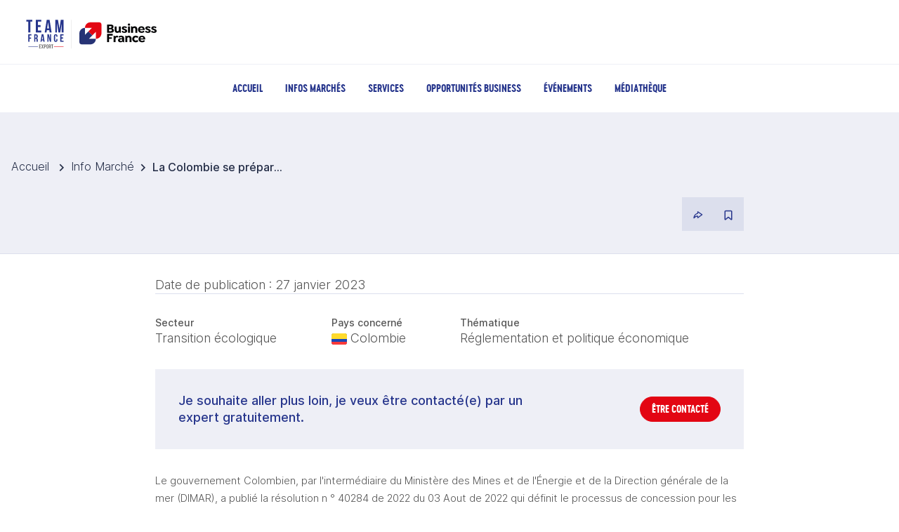

--- FILE ---
content_type: text/html;charset=utf-8
request_url: https://www.teamfrance-export.fr/infos-sectorielles/22794/22794-la-colombie-se-prepare-au-lancement-dun-programme-eolien-offshore-pour-2023
body_size: 63957
content:
<!DOCTYPE html><html  lang="fr"><head><meta charset="utf-8"><meta name="viewport" content="width=device-width, initial-scale=1"><title>La Colombie se prépare au lancement d&#x27;un programme éolien offshore pour 2023</title><script src="https://static.cdn.prismic.io/prismic.min.js?repo=team-france-export-national&new=true" async defer crossorigin="anonymous" data-hid="prismic-preview"></script><script id="spcloader" type="text/javascript" async>(function(){(function(e,r){var t=document.createElement("link");t.rel="preconnect";t.as="script";var n=document.createElement("link");n.rel="dns-prefetch";n.as="script";var i=document.createElement("script");i.id="spcloader";i.type="text/javascript";i["async"]=true;i.charset="utf-8";var o="https://sdk.privacy-center.org/"+e+"/loader.js?target_type=notice&target="+r;if(window.didomiConfig&&window.didomiConfig.user){var a=window.didomiConfig.user;var c=a.country;var d=a.region;if(c){o=o+"&country="+c;if(d){o=o+"&region="+d}}}t.href="https://sdk.privacy-center.org/";n.href="https://sdk.privacy-center.org/";i.src=o;var s=document.getElementsByTagName("script")[0];s.parentNode.insertBefore(t,s);s.parentNode.insertBefore(n,s);s.parentNode.insertBefore(i,s)})("33e8d6a9-739c-4531-a070-e80ab614f98e","QFzCKiRm")})();</script><script id="optoutloader" type="text/javascript" async>
          window.didomiOnReady = window.didomiOnReady || [];
          window.didomiOnReady.push(function (Didomi) {
            const button = document.getElementById("optout-piano");
            if (!button) return;

            button.addEventListener("click", function (e) {
              e.preventDefault();

              const transaction = Didomi.openCurrentUserStatusTransaction();
              transaction.disablePurpose("audiencem-hJxaeGrR");
              transaction.disableVendor("pianohybr-R3VKC2r4");
              transaction.commit();

              if (window.pa?.consent) {
                pa.consent.setByPurpose("AM", "opt-out");
              }

              alert("Le suivi a été désactivé.");
            });
          });
        </script><script type="text/javascript" async src="https://4atjzg2oew.kameleoon.eu/kameleoon.js"></script><style>.skip_link[data-v-12dc8cc1]{height:1px;left:-10000px;overflow:hidden;position:absolute;top:auto;width:1px}.skip_link a[data-v-12dc8cc1]:focus{height:auto;position:static;width:auto}.main_tfe[data-v-12dc8cc1]{min-height:50vh}</style><style>.didomi-reopen-btn{animation:otFloatingBtnIntro .8s ease 0s 1 forwards;background-color:#fff;border:1px solid #ccc;border-radius:15px;bottom:20px;box-shadow:0 2px 6px #0003;color:#333;cursor:pointer;font-size:14px;height:52px;left:20px;padding:7px 9px;position:fixed;transition:background-color .3s;width:47px;z-index:9999}.didomi-reopen-btn:hover{background-color:#f7f7f7}.didomi-reopen-btn.no-choice{background-color:#f39c12}.didomi-reopen-btn.with-choice{background-color:#6aaae4}.youtube-consent-placeholder{background-color:#f1f1f1;border:1px solid #ddd;font-size:14px;margin-bottom:10px;padding:20px;text-align:center}.youtube-consent-inner{align-items:center;display:flex;flex-direction:column;gap:10px}.activer-cookies-btn{background-color:#007bff;border:none;border-radius:4px;color:#fff;cursor:pointer;padding:8px 16px}</style><style>.footer_content[data-v-dcb17081]{align-items:flex-start;display:flex;gap:2rem;justify-content:space-between}#footer_nav[data-v-dcb17081]{display:grid;flex:1;gap:3rem;grid-template-columns:repeat(4,1fr);min-width:0}.item[data-v-dcb17081]:hover{text-decoration:underline!important}.footer_section[data-v-dcb17081]{display:flex;flex-direction:column}.section_title[data-v-dcb17081]{color:#fff;font-size:14px;font-weight:600;margin:0;text-decoration:underline}.section_links[data-v-dcb17081]{display:flex;flex-direction:column;list-style:none;padding-left:1rem}.section_links .item[data-v-dcb17081]{color:#fff;font-size:.8125rem;word-wrap:break-word}.footer_logos[data-v-dcb17081]{align-items:flex-end;display:flex;flex-direction:column;flex-shrink:0;gap:1rem}@media (max-width:768px){.footer_content[data-v-dcb17081]{flex-direction:column;gap:2.5rem}}@media (max-width:640px){#footer_nav[data-v-dcb17081]{gap:1.5rem;grid-template-columns:1fr}}</style><style>#main_nav.flex[data-v-032863e2]{display:flex}</style><style>.breadcrumb.container .router-link-active[data-v-a4bf5da6]{cursor:default}</style><link rel="stylesheet" href="/_nuxt/entry.DtJTw64N.css" crossorigin><link rel="stylesheet" href="/_nuxt/EntetePage.BUtpgfYg.css" crossorigin><link rel="stylesheet" href="/_nuxt/FilAriane.CDwtEDlG.css" crossorigin><link rel="modulepreload" as="script" crossorigin href="/_nuxt/C_bDY9Qw.js"><link rel="modulepreload" as="script" crossorigin href="/_nuxt/CihmNIiW.js"><link rel="modulepreload" as="script" crossorigin href="/_nuxt/BrOOw0iA.js"><link rel="modulepreload" as="script" crossorigin href="/_nuxt/zy2jwuYs.js"><link rel="modulepreload" as="script" crossorigin href="/_nuxt/BRkouwUk.js"><link rel="modulepreload" as="script" crossorigin href="/_nuxt/B1LWLREI.js"><link rel="modulepreload" as="script" crossorigin href="/_nuxt/DlAUqK2U.js"><link rel="modulepreload" as="script" crossorigin href="/_nuxt/8xzwk9TP.js"><link rel="modulepreload" as="script" crossorigin href="/_nuxt/CNTGWbF5.js"><link rel="modulepreload" as="script" crossorigin href="/_nuxt/CyI_pBgr.js"><link rel="modulepreload" as="script" crossorigin href="/_nuxt/U8KJM_e6.js"><link rel="modulepreload" as="script" crossorigin href="/_nuxt/DNo5dNFW.js"><link rel="modulepreload" as="script" crossorigin href="/_nuxt/DD88SjCC.js"><link rel="modulepreload" as="script" crossorigin href="/_nuxt/Og0ALLjt.js"><link rel="modulepreload" as="script" crossorigin href="/_nuxt/3vkEYAat.js"><link rel="modulepreload" as="script" crossorigin href="/_nuxt/C1BZfQDm.js"><link rel="modulepreload" as="script" crossorigin href="/_nuxt/7bGZ_Gsw.js"><link rel="modulepreload" as="script" crossorigin href="/_nuxt/CKxgooL_.js"><link rel="modulepreload" as="script" crossorigin href="/_nuxt/BKAQMOVH.js"><link rel="modulepreload" as="script" crossorigin href="/_nuxt/ZhWAdK_X.js"><link rel="modulepreload" as="script" crossorigin href="/_nuxt/BTaJa7y1.js"><link rel="modulepreload" as="script" crossorigin href="/_nuxt/aKVquCRR.js"><link rel="modulepreload" as="script" crossorigin href="/_nuxt/DZQGXp1T.js"><link rel="modulepreload" as="script" crossorigin href="/_nuxt/C90cnSDE.js"><link rel="modulepreload" as="script" crossorigin href="/_nuxt/DaqiFPXD.js"><link rel="modulepreload" as="script" crossorigin href="/_nuxt/DdI8_ikW.js"><link rel="modulepreload" as="script" crossorigin href="/_nuxt/DdZvf5Sz.js"><link rel="modulepreload" as="script" crossorigin href="/_nuxt/VjXIOUG1.js"><link rel="modulepreload" as="script" crossorigin href="/_nuxt/D6pd2vnr.js"><link rel="modulepreload" as="script" crossorigin href="/_nuxt/BpPQYrSV.js"><link rel="modulepreload" as="script" crossorigin href="/_nuxt/f7H59RU1.js"><link rel="preload" as="fetch" fetchpriority="low" crossorigin="anonymous" href="/_nuxt/builds/meta/6e97e462-3bbc-4335-8df3-ca161f0e4495.json"><link rel="prefetch" as="image" type="image/svg+xml" href="/_nuxt/TFE-countries-icones.CsXN2AqH.svg"><link rel="prefetch" as="image" type="image/svg+xml" href="/_nuxt/primeicons.Dr5RGzOO.svg"><link rel="prefetch" as="script" crossorigin href="/_nuxt/tuQUM_BC.js"><link rel="prefetch" as="script" crossorigin href="/_nuxt/BpaERGVH.js"><link rel="prefetch" as="script" crossorigin href="/_nuxt/BbwGmvxX.js"><link rel="prefetch" as="script" crossorigin href="/_nuxt/D9DDpb9g.js"><link rel="prefetch" as="script" crossorigin href="/_nuxt/BuyX8T4Z.js"><link rel="prefetch" as="script" crossorigin href="/_nuxt/l2_P-DEX.js"><link rel="prefetch" as="script" crossorigin href="/_nuxt/B3PwRqvg.js"><link rel="prefetch" as="script" crossorigin href="/_nuxt/B7zJMLo6.js"><link rel="prefetch" as="script" crossorigin href="/_nuxt/CsX51QZs.js"><link rel="prefetch" as="script" crossorigin href="/_nuxt/DhoyBPVX.js"><link rel="prefetch" as="script" crossorigin href="/_nuxt/CRmXzF5I.js"><link rel="prefetch" as="script" crossorigin href="/_nuxt/C8ZORIof.js"><link rel="prefetch" as="script" crossorigin href="/_nuxt/B68EeDCN.js"><link rel="prefetch" as="script" crossorigin href="/_nuxt/DG6gfqSm.js"><link rel="prefetch" as="script" crossorigin href="/_nuxt/BpoI_Shn.js"><link rel="prefetch" as="script" crossorigin href="/_nuxt/DPS_rH6A.js"><script type="text/javascript">
          <!-- Google Tag Manager -->
          (function(w,d,s,l,i){w[l]=w[l]||[];w[l].push({'gtm.start':
          new Date().getTime(),event:'gtm.js'});var f=d.getElementsByTagName(s)[0],
          j=d.createElement(s),dl=l!='dataLayer'?'&l='+l:'';j.async=true;j.src=
          'https://www.googletagmanager.com/gtm.js?id='+i+dl;f.parentNode.insertBefore(j,f);
          })(window,document,'script','dataLayer','GTM-NMTXKDZ');
          <!-- End Google Tag Manager -->
        </script><link rel="canonical" href="/infos-sectorielles/22794/22794-la-colombie-se-prepare-au-lancement-dun-programme-eolien-offshore-pour-2023" hid="lienCanonique"><meta property="og:site_name" content="Team France Export"><meta property="og:locale" content="fr_FR"><meta property="twitter:card" content="summary"><meta hid="og:title" property="og:title" content="La Colombie se prépare au lancement d'un programme éolien…"><meta hid="og:type" property="og:type" content="article"><meta property="og:image" content="/partage-par-defaut.png"><meta property="og:image:width" content="1080"><meta property="og:image:height" content="1080"><meta hid="description" name="description" content><meta hid="og:description" property="og:description" content><script type="module" src="/_nuxt/C_bDY9Qw.js" crossorigin></script><style type="text/css" data-primevue-style-id="base" >.p-hidden-accessible{border:0;clip:rect(0 0 0 0);height:1px;margin:-1px;opacity:0;overflow:hidden;padding:0;pointer-events:none;position:absolute;white-space:nowrap;width:1px;}.p-overflow-hidden{overflow:hidden;padding-right:var(--p-scrollbar-width);}</style><style type="text/css" data-primevue-style-id="primitive-variables" >:root{--p-stone-50:#fafaf9;--p-stone-100:#f5f5f4;--p-stone-200:#e7e5e4;--p-stone-300:#d6d3d1;--p-stone-400:#a8a29e;--p-stone-500:#78716c;--p-stone-600:#57534e;--p-stone-700:#44403c;--p-stone-800:#292524;--p-stone-900:#1c1917;--p-stone-950:#0c0a09;--p-neutral-50:#fafafa;--p-neutral-100:#f5f5f5;--p-neutral-200:#e5e5e5;--p-neutral-300:#d4d4d4;--p-neutral-400:#a3a3a3;--p-neutral-500:#737373;--p-neutral-600:#525252;--p-neutral-700:#404040;--p-neutral-800:#262626;--p-neutral-900:#171717;--p-neutral-950:#0a0a0a;--p-zinc-50:#fafafa;--p-zinc-100:#f4f4f5;--p-zinc-200:#e4e4e7;--p-zinc-300:#d4d4d8;--p-zinc-400:#a1a1aa;--p-zinc-500:#71717a;--p-zinc-600:#52525b;--p-zinc-700:#3f3f46;--p-zinc-800:#27272a;--p-zinc-900:#18181b;--p-zinc-950:#09090b;--p-gray-50:#f9fafb;--p-gray-100:#f3f4f6;--p-gray-200:#e5e7eb;--p-gray-300:#d1d5db;--p-gray-400:#9ca3af;--p-gray-500:#6b7280;--p-gray-600:#4b5563;--p-gray-700:#374151;--p-gray-800:#1f2937;--p-gray-900:#111827;--p-gray-950:#030712;--p-slate-50:#f8fafc;--p-slate-100:#f1f5f9;--p-slate-200:#e2e8f0;--p-slate-300:#cbd5e1;--p-slate-400:#94a3b8;--p-slate-500:#64748b;--p-slate-600:#475569;--p-slate-700:#334155;--p-slate-800:#1e293b;--p-slate-900:#0f172a;--p-slate-950:#020617;--p-rose-50:#FFF0F0;--p-rose-100:#FFD9D9;--p-rose-200:#FFC0C0;--p-rose-300:#FFA7A7;--p-rose-400:#FF8E8E;--p-rose-500:#FF7575;--p-rose-600:#FF5252;--p-rose-700:#FF3838;--p-rose-800:#F71C1C;--p-rose-900:#D50000;--p-rose-950:#3E0000;--p-pink-50:#FCE4EC;--p-pink-100:#F8BBD0;--p-pink-200:#F48FB1;--p-pink-300:#F06292;--p-pink-400:#EC407A;--p-pink-500:#E91E63;--p-pink-600:#D81B60;--p-pink-700:#C2185B;--p-pink-800:#AD1457;--p-pink-900:#880E4F;--p-pink-950:#440728;--p-fuchsia-50:#FDE6F3;--p-fuchsia-100:#FBC1E3;--p-fuchsia-200:#F897D1;--p-fuchsia-300:#F56DBF;--p-fuchsia-400:#F34DB2;--p-fuchsia-500:#F12DA5;--p-fuchsia-600:#E0289D;--p-fuchsia-700:#CC2392;--p-fuchsia-800:#B81E88;--p-fuchsia-900:#951777;--p-fuchsia-950:#4b0c3c;--p-purple-50:#F3E5F5;--p-purple-100:#E1BEE7;--p-purple-200:#CE93D8;--p-purple-300:#BA68C8;--p-purple-400:#AB47BC;--p-purple-500:#9C27B0;--p-purple-600:#8E24AA;--p-purple-700:#7B1FA2;--p-purple-800:#6A1B9A;--p-purple-900:#4A148C;--p-purple-950:#250a46;--p-violet-50:#EDE7F6;--p-violet-100:#D1C4E9;--p-violet-200:#B39DDB;--p-violet-300:#9575CD;--p-violet-400:#7E57C2;--p-violet-500:#673AB7;--p-violet-600:#5E35B1;--p-violet-700:#512DA8;--p-violet-800:#4527A0;--p-violet-900:#311B92;--p-violet-950:#190e49;--p-indigo-50:#E8EAF6;--p-indigo-100:#C5CAE9;--p-indigo-200:#9FA8DA;--p-indigo-300:#7986CB;--p-indigo-400:#5C6BC0;--p-indigo-500:#3F51B5;--p-indigo-600:#3949AB;--p-indigo-700:#303F9F;--p-indigo-800:#283593;--p-indigo-900:#1A237E;--p-indigo-950:#0d123f;--p-blue-50:#E3F2FD;--p-blue-100:#BBDEFB;--p-blue-200:#90CAF9;--p-blue-300:#64B5F6;--p-blue-400:#42A5F5;--p-blue-500:#2196F3;--p-blue-600:#1E88E5;--p-blue-700:#1976D2;--p-blue-800:#1565C0;--p-blue-900:#0D47A1;--p-blue-950:#072451;--p-sky-50:#E1F5FE;--p-sky-100:#B3E5FC;--p-sky-200:#81D4FA;--p-sky-300:#4FC3F7;--p-sky-400:#29B6F6;--p-sky-500:#03A9F4;--p-sky-600:#039BE5;--p-sky-700:#0288D1;--p-sky-800:#0277BD;--p-sky-900:#01579B;--p-sky-950:#012c4e;--p-cyan-50:#E0F7FA;--p-cyan-100:#B2EBF2;--p-cyan-200:#80DEEA;--p-cyan-300:#4DD0E1;--p-cyan-400:#26C6DA;--p-cyan-500:#00BCD4;--p-cyan-600:#00ACC1;--p-cyan-700:#0097A7;--p-cyan-800:#00838F;--p-cyan-900:#006064;--p-cyan-950:#003032;--p-teal-50:#E0F2F1;--p-teal-100:#B2DFDB;--p-teal-200:#80CBC4;--p-teal-300:#4DB6AC;--p-teal-400:#26A69A;--p-teal-500:#009688;--p-teal-600:#00897B;--p-teal-700:#00796B;--p-teal-800:#00695C;--p-teal-900:#004D40;--p-teal-950:#002720;--p-yellow-50:#FFFDE7;--p-yellow-100:#FFF9C4;--p-yellow-200:#FFF59D;--p-yellow-300:#FFF176;--p-yellow-400:#FFEE58;--p-yellow-500:#FFEB3B;--p-yellow-600:#FDD835;--p-yellow-700:#FBC02D;--p-yellow-800:#F9A825;--p-yellow-900:#F57F17;--p-yellow-950:#7b400c;--p-amber-50:#FFF8E1;--p-amber-100:#FFECB3;--p-amber-200:#FFE082;--p-amber-300:#FFD54F;--p-amber-400:#FFCA28;--p-amber-500:#FFC107;--p-amber-600:#FFB300;--p-amber-700:#FFA000;--p-amber-800:#FF8F00;--p-amber-900:#FF6F00;--p-amber-950:#803800;--p-orange-50:#FFF3E0;--p-orange-100:#FFE0B2;--p-orange-200:#FFCC80;--p-orange-300:#FFB74D;--p-orange-400:#FFA726;--p-orange-500:#FF9800;--p-orange-600:#FB8C00;--p-orange-700:#F57C00;--p-orange-800:#EF6C00;--p-orange-900:#E65100;--p-orange-950:#732900;--p-red-50:#FFEBEE;--p-red-100:#FFCDD2;--p-red-200:#EF9A9A;--p-red-300:#E57373;--p-red-400:#EF5350;--p-red-500:#F44336;--p-red-600:#E53935;--p-red-700:#D32F2F;--p-red-800:#C62828;--p-red-900:#B71C1C;--p-red-950:#5c0e0e;--p-lime-50:#F9FBE7;--p-lime-100:#F0F4C3;--p-lime-200:#E6EE9C;--p-lime-300:#DCE775;--p-lime-400:#D4E157;--p-lime-500:#CDDC39;--p-lime-600:#C0CA33;--p-lime-700:#AFB42B;--p-lime-800:#9E9D24;--p-lime-900:#827717;--p-lime-950:#413c0c;--p-green-50:#E8F5E9;--p-green-100:#C8E6C9;--p-green-200:#A5D6A7;--p-green-300:#81C784;--p-green-400:#66BB6A;--p-green-500:#4CAF50;--p-green-600:#43A047;--p-green-700:#388E3C;--p-green-800:#2E7D32;--p-green-900:#1B5E20;--p-green-950:#0e2f10;--p-emerald-50:#E8F6F1;--p-emerald-100:#C5EBE1;--p-emerald-200:#9EDFCF;--p-emerald-300:#76D3BD;--p-emerald-400:#58C9AF;--p-emerald-500:#3BBFA1;--p-emerald-600:#35AF94;--p-emerald-700:#2D9B83;--p-emerald-800:#268873;--p-emerald-900:#1A6657;--p-emerald-950:#0d3329;--p-border-radius-none:0;--p-border-radius-xs:2px;--p-border-radius-sm:4px;--p-border-radius-md:6px;--p-border-radius-lg:8px;--p-border-radius-xl:12px;}</style><style type="text/css" data-primevue-style-id="semantic-variables" >:root{--p-transition-duration:0.2s;--p-disabled-opacity:0.38;--p-icon-size:1rem;--p-anchor-gutter:0;--p-overlay-navigation-shadow:0 2px 4px -1px rgba(0,0,0,.2),0 4px 5px 0 rgba(0,0,0,.14),0 1px 10px 0 rgba(0,0,0,.12);--p-overlay-modal-border-radius:var(--p-border-radius-sm);--p-overlay-modal-padding:1.5rem;--p-overlay-modal-shadow:0 11px 15px -7px rgba(0,0,0,.2),0 24px 38px 3px rgba(0,0,0,.14),0 9px 46px 8px rgba(0,0,0,.12);--p-overlay-popover-border-radius:var(--p-border-radius-sm);--p-overlay-popover-padding:1rem;--p-overlay-popover-shadow:0 11px 15px -7px rgba(0,0,0,.2),0 24px 38px 3px rgba(0,0,0,.14),0 9px 46px 8px rgba(0,0,0,.12);--p-overlay-select-border-radius:var(--p-border-radius-sm);--p-overlay-select-shadow:0 5px 5px -3px rgba(0,0,0,.2),0 8px 10px 1px rgba(0,0,0,.14),0 3px 14px 2px rgba(0,0,0,.12);--p-navigation-submenu-icon-size:0.875rem;--p-navigation-submenu-label-padding:0.75rem 1rem;--p-navigation-submenu-label-font-weight:700;--p-navigation-item-padding:0.75rem 1rem;--p-navigation-item-border-radius:var(--p-border-radius-none);--p-navigation-item-gap:0.5rem;--p-navigation-list-padding:0.5rem 0;--p-navigation-list-gap:0;--p-mask-transition-duration:0.15s;--p-content-border-radius:var(--p-border-radius-sm);--p-list-padding:0.5rem 0;--p-list-gap:0;--p-list-option-group-padding:0.75rem 1rem;--p-list-option-group-font-weight:700;--p-list-option-padding:0.75rem 1rem;--p-list-option-border-radius:var(--p-border-radius-none);--p-list-header-padding:0.75rem 1rem;--p-form-field-padding-x:0.75rem;--p-form-field-padding-y:0.75rem;--p-form-field-border-radius:var(--p-border-radius-sm);--p-form-field-transition-duration:var(--p-transition-duration);--p-form-field-focus-ring-width:2px;--p-form-field-focus-ring-style:solid;--p-form-field-focus-ring-color:var(--p-primary-color);--p-form-field-focus-ring-offset:-2px;--p-form-field-focus-ring-shadow:none;--p-form-field-lg-font-size:1.125rem;--p-form-field-lg-padding-x:0.825rem;--p-form-field-lg-padding-y:0.825rem;--p-form-field-sm-font-size:0.875rem;--p-form-field-sm-padding-x:0.625rem;--p-form-field-sm-padding-y:0.625rem;--p-primary-50:var(--p-indigo-50);--p-primary-100:var(--p-indigo-100);--p-primary-200:var(--p-indigo-200);--p-primary-300:var(--p-indigo-300);--p-primary-400:var(--p-indigo-400);--p-primary-500:var(--p-indigo-500);--p-primary-600:var(--p-indigo-600);--p-primary-700:var(--p-indigo-700);--p-primary-800:var(--p-indigo-800);--p-primary-900:var(--p-indigo-900);--p-primary-950:var(--p-indigo-950);--p-focus-ring-width:0;--p-focus-ring-style:none;--p-focus-ring-color:unset;--p-focus-ring-offset:0;--p-navigation-submenu-icon-color:var(--p-surface-600);--p-navigation-submenu-icon-focus-color:var(--p-surface-600);--p-navigation-submenu-icon-active-color:var(--p-surface-600);--p-navigation-submenu-label-background:transparent;--p-navigation-submenu-label-color:var(--p-text-color);--p-navigation-item-focus-background:var(--p-surface-100);--p-navigation-item-active-background:var(--p-surface-200);--p-navigation-item-color:var(--p-text-color);--p-navigation-item-focus-color:var(--p-text-hover-color);--p-navigation-item-active-color:var(--p-text-hover-color);--p-navigation-item-icon-color:var(--p-surface-600);--p-navigation-item-icon-focus-color:var(--p-surface-600);--p-navigation-item-icon-active-color:var(--p-surface-600);--p-list-option-group-background:transparent;--p-list-option-group-color:var(--p-text-color);--p-list-option-focus-background:var(--p-surface-100);--p-list-option-selected-background:var(--p-highlight-background);--p-list-option-selected-focus-background:var(--p-highlight-focus-background);--p-list-option-color:var(--p-text-color);--p-list-option-focus-color:var(--p-text-hover-color);--p-list-option-selected-color:var(--p-highlight-color);--p-list-option-selected-focus-color:var(--p-highlight-focus-color);--p-list-option-icon-color:var(--p-surface-600);--p-list-option-icon-focus-color:var(--p-surface-600);--p-overlay-modal-background:var(--p-surface-0);--p-overlay-modal-border-color:var(--p-surface-0);--p-overlay-modal-color:var(--p-text-color);--p-overlay-popover-background:var(--p-surface-0);--p-overlay-popover-border-color:var(--p-surface-0);--p-overlay-popover-color:var(--p-text-color);--p-overlay-select-background:var(--p-surface-0);--p-overlay-select-border-color:var(--p-surface-0);--p-overlay-select-color:var(--p-text-color);--p-content-background:var(--p-surface-0);--p-content-hover-background:var(--p-surface-100);--p-content-border-color:var(--p-surface-300);--p-content-color:var(--p-text-color);--p-content-hover-color:var(--p-text-hover-color);--p-text-color:var(--p-surface-900);--p-text-hover-color:var(--p-surface-900);--p-text-muted-color:var(--p-surface-600);--p-text-hover-muted-color:var(--p-surface-600);--p-form-field-background:var(--p-surface-0);--p-form-field-disabled-background:var(--p-surface-300);--p-form-field-filled-background:var(--p-surface-100);--p-form-field-filled-hover-background:var(--p-surface-200);--p-form-field-filled-focus-background:var(--p-surface-100);--p-form-field-border-color:var(--p-surface-400);--p-form-field-hover-border-color:var(--p-surface-900);--p-form-field-focus-border-color:var(--p-primary-color);--p-form-field-invalid-border-color:var(--p-red-800);--p-form-field-color:var(--p-surface-900);--p-form-field-disabled-color:var(--p-surface-600);--p-form-field-placeholder-color:var(--p-surface-600);--p-form-field-invalid-placeholder-color:var(--p-red-800);--p-form-field-float-label-color:var(--p-surface-600);--p-form-field-float-label-focus-color:var(--p-primary-600);--p-form-field-float-label-active-color:var(--p-surface-600);--p-form-field-float-label-invalid-color:var(--p-form-field-invalid-placeholder-color);--p-form-field-icon-color:var(--p-surface-600);--p-form-field-shadow:none;--p-mask-background:rgba(0,0,0,0.32);--p-mask-color:var(--p-surface-200);--p-highlight-background:color-mix(in srgb,var(--p-primary-color),transparent 88%);--p-highlight-focus-background:color-mix(in srgb,var(--p-primary-color),transparent 76%);--p-highlight-color:var(--p-primary-700);--p-highlight-focus-color:var(--p-primary-800);--p-primary-color:var(--p-primary-500);--p-primary-contrast-color:#ffffff;--p-primary-hover-color:var(--p-primary-400);--p-primary-active-color:var(--p-primary-300);--p-surface-0:#ffffff;--p-surface-50:var(--p-slate-50);--p-surface-100:var(--p-slate-100);--p-surface-200:var(--p-slate-200);--p-surface-300:var(--p-slate-300);--p-surface-400:var(--p-slate-400);--p-surface-500:var(--p-slate-500);--p-surface-600:var(--p-slate-600);--p-surface-700:var(--p-slate-700);--p-surface-800:var(--p-slate-800);--p-surface-900:var(--p-slate-900);--p-surface-950:var(--p-slate-950);--p-focus-ring-shadow:0 0 1px 4px var(--p-surface-200);}</style><style type="text/css" data-primevue-style-id="global-variables" >:root{color-scheme:light}</style><style type="text/css" data-primevue-style-id="global-style" >*,::before,::after{box-sizing:border-box;}.p-connected-overlay{opacity:0;transform:scaleY(0.8);transition:transform 0.12s cubic-bezier(0,0,0.2,1),opacity 0.12s cubic-bezier(0,0,0.2,1);}.p-connected-overlay-visible{opacity:1;transform:scaleY(1);}.p-connected-overlay-hidden{opacity:0;transform:scaleY(1);transition:opacity 0.1s linear;}.p-connected-overlay-enter-from{opacity:0;transform:scaleY(0.8);}.p-connected-overlay-leave-to{opacity:0;}.p-connected-overlay-enter-active{transition:transform 0.12s cubic-bezier(0,0,0.2,1),opacity 0.12s cubic-bezier(0,0,0.2,1);}.p-connected-overlay-leave-active{transition:opacity 0.1s linear;}.p-toggleable-content-enter-from,.p-toggleable-content-leave-to{max-height:0;}.p-toggleable-content-enter-to,.p-toggleable-content-leave-from{max-height:1000px;}.p-toggleable-content-leave-active{overflow:hidden;transition:max-height 0.45s cubic-bezier(0,1,0,1);}.p-toggleable-content-enter-active{overflow:hidden;transition:max-height 1s ease-in-out;}.p-disabled,.p-disabled *{cursor:default;pointer-events:none;user-select:none;}.p-disabled,.p-component:disabled{opacity:var(--p-disabled-opacity);}.pi{font-size:var(--p-icon-size);}.p-icon{width:var(--p-icon-size);height:var(--p-icon-size);}.p-overlay-mask{background:var(--p-mask-background);color:var(--p-mask-color);position:fixed;top:0;left:0;width:100%;height:100%;}.p-overlay-mask-enter{animation:p-overlay-mask-enter-animation var(--p-mask-transition-duration) forwards;}.p-overlay-mask-leave{animation:p-overlay-mask-leave-animation var(--p-mask-transition-duration) forwards;}@keyframes p-overlay-mask-enter-animation{from{background:transparent;}to{background:var(--p-mask-background);}} @keyframes p-overlay-mask-leave-animation{from{background:var(--p-mask-background);}to{background:transparent;}}</style><style type="text/css" data-primevue-style-id="cascadeselect-variables" >:root{--p-cascadeselect-clear-icon-color:var(--p-form-field-icon-color);--p-cascadeselect-option-focus-background:var(--p-list-option-focus-background);--p-cascadeselect-option-selected-background:var(--p-list-option-selected-background);--p-cascadeselect-option-selected-focus-background:var(--p-list-option-selected-focus-background);--p-cascadeselect-option-color:var(--p-list-option-color);--p-cascadeselect-option-focus-color:var(--p-list-option-focus-color);--p-cascadeselect-option-selected-color:var(--p-list-option-selected-color);--p-cascadeselect-option-selected-focus-color:var(--p-list-option-selected-focus-color);--p-cascadeselect-option-padding:var(--p-list-option-padding);--p-cascadeselect-option-border-radius:var(--p-list-option-border-radius);--p-cascadeselect-option-icon-color:var(--p-list-option-icon-color);--p-cascadeselect-option-icon-focus-color:var(--p-list-option-icon-focus-color);--p-cascadeselect-option-icon-size:0.875rem;--p-cascadeselect-list-padding:var(--p-list-padding);--p-cascadeselect-list-gap:var(--p-list-gap);--p-cascadeselect-list-mobile-indent:1rem;--p-cascadeselect-overlay-background:var(--p-overlay-select-background);--p-cascadeselect-overlay-border-color:var(--p-overlay-select-border-color);--p-cascadeselect-overlay-border-radius:var(--p-overlay-select-border-radius);--p-cascadeselect-overlay-color:var(--p-overlay-select-color);--p-cascadeselect-overlay-shadow:var(--p-overlay-select-shadow);--p-cascadeselect-dropdown-width:2.5rem;--p-cascadeselect-dropdown-color:var(--p-form-field-icon-color);--p-cascadeselect-background:var(--p-form-field-background);--p-cascadeselect-disabled-background:var(--p-form-field-disabled-background);--p-cascadeselect-filled-background:var(--p-form-field-filled-background);--p-cascadeselect-filled-hover-background:var(--p-form-field-filled-hover-background);--p-cascadeselect-filled-focus-background:var(--p-form-field-filled-focus-background);--p-cascadeselect-border-color:var(--p-form-field-border-color);--p-cascadeselect-hover-border-color:var(--p-form-field-hover-border-color);--p-cascadeselect-focus-border-color:var(--p-form-field-focus-border-color);--p-cascadeselect-invalid-border-color:var(--p-form-field-invalid-border-color);--p-cascadeselect-color:var(--p-form-field-color);--p-cascadeselect-disabled-color:var(--p-form-field-disabled-color);--p-cascadeselect-placeholder-color:var(--p-form-field-placeholder-color);--p-cascadeselect-invalid-placeholder-color:var(--p-form-field-invalid-placeholder-color);--p-cascadeselect-shadow:var(--p-form-field-shadow);--p-cascadeselect-padding-x:var(--p-form-field-padding-x);--p-cascadeselect-padding-y:var(--p-form-field-padding-y);--p-cascadeselect-border-radius:var(--p-form-field-border-radius);--p-cascadeselect-transition-duration:var(--p-form-field-transition-duration);--p-cascadeselect-lg-font-size:var(--p-form-field-lg-font-size);--p-cascadeselect-lg-padding-x:var(--p-form-field-lg-padding-x);--p-cascadeselect-lg-padding-y:var(--p-form-field-lg-padding-y);--p-cascadeselect-sm-font-size:var(--p-form-field-sm-font-size);--p-cascadeselect-sm-padding-x:var(--p-form-field-sm-padding-x);--p-cascadeselect-sm-padding-y:var(--p-form-field-sm-padding-y);--p-cascadeselect-focus-ring-width:var(--p-form-field-focus-ring-width);--p-cascadeselect-focus-ring-style:var(--p-form-field-focus-ring-style);--p-cascadeselect-focus-ring-color:var(--p-form-field-focus-ring-color);--p-cascadeselect-focus-ring-offset:var(--p-form-field-focus-ring-offset);--p-cascadeselect-focus-ring-shadow:var(--p-form-field-focus-ring-shadow);}</style><style type="text/css" data-primevue-style-id="cascadeselect-style" >.p-cascadeselect{display:inline-flex;cursor:pointer;position:relative;user-select:none;background:var(--p-cascadeselect-background);border:1px solid var(--p-cascadeselect-border-color);transition:background var(--p-cascadeselect-transition-duration),color var(--p-cascadeselect-transition-duration),border-color var(--p-cascadeselect-transition-duration),outline-color var(--p-cascadeselect-transition-duration),box-shadow var(--p-cascadeselect-transition-duration);border-radius:var(--p-cascadeselect-border-radius);outline-color:transparent;box-shadow:var(--p-cascadeselect-shadow);}.p-cascadeselect:not(.p-disabled):hover{border-color:var(--p-cascadeselect-hover-border-color);}.p-cascadeselect:not(.p-disabled).p-focus{border-color:var(--p-cascadeselect-focus-border-color);box-shadow:var(--p-cascadeselect-focus-ring-shadow);outline:var(--p-cascadeselect-focus-ring-width) var(--p-cascadeselect-focus-ring-style) var(--p-cascadeselect-focus-ring-color);outline-offset:var(--p-cascadeselect-focus-ring-offset);}.p-cascadeselect.p-variant-filled{background:var(--p-cascadeselect-filled-background);}.p-cascadeselect.p-variant-filled:not(.p-disabled):hover{background:var(--p-cascadeselect-filled-hover-background);}.p-cascadeselect.p-variant-filled.p-focus{background:var(--p-cascadeselect-filled-focus-background);}.p-cascadeselect.p-invalid{border-color:var(--p-cascadeselect-invalid-border-color);}.p-cascadeselect.p-disabled{opacity:1;background:var(--p-cascadeselect-disabled-background);}.p-cascadeselect-dropdown{display:flex;align-items:center;justify-content:center;flex-shrink:0;background:transparent;color:var(--p-cascadeselect-dropdown-color);width:var(--p-cascadeselect-dropdown-width);border-start-end-radius:var(--p-border-radius-md);border-end-end-radius:var(--p-border-radius-md);}.p-cascadeselect-clear-icon{position:absolute;top:50%;margin-top:-0.5rem;color:var(--p-cascadeselect-clear-icon-color);inset-inline-end:var(--p-cascadeselect-dropdown-width);}.p-cascadeselect-label{display:block;white-space:nowrap;overflow:hidden;flex:1 1 auto;width:1%;text-overflow:ellipsis;cursor:pointer;padding:var(--p-cascadeselect-padding-y) var(--p-cascadeselect-padding-x);background:transparent;border:0 none;outline:0 none;}.p-cascadeselect-label.p-placeholder{color:var(--p-cascadeselect-placeholder-color);}.p-cascadeselect.p-invalid .p-cascadeselect-label.p-placeholder{color:var(--p-cascadeselect-invalid-placeholder-color);}.p-cascadeselect.p-disabled .p-cascadeselect-label{color:var(--p-cascadeselect-disabled-color);}.p-cascadeselect-label-empty{overflow:hidden;visibility:hidden;}.p-cascadeselect-fluid{display:flex;}.p-cascadeselect-fluid .p-cascadeselect-label{width:1%;}.p-cascadeselect-overlay{background:var(--p-cascadeselect-overlay-background);color:var(--p-cascadeselect-overlay-color);border:1px solid var(--p-cascadeselect-overlay-border-color);border-radius:var(--p-cascadeselect-overlay-border-radius);box-shadow:var(--p-cascadeselect-overlay-shadow);}.p-cascadeselect .p-cascadeselect-overlay{min-width:100%;}.p-cascadeselect-option-list{display:none;min-width:100%;position:absolute;z-index:1;}.p-cascadeselect-list{min-width:100%;margin:0;padding:0;list-style-type:none;padding:var(--p-cascadeselect-list-padding);display:flex;flex-direction:column;gap:var(--p-cascadeselect-list-gap);}.p-cascadeselect-option{cursor:pointer;font-weight:normal;white-space:nowrap;border:0 none;color:var(--p-cascadeselect-option-color);background:transparent;border-radius:var(--p-cascadeselect-option-border-radius);}.p-cascadeselect-option-active{overflow:visible;}.p-cascadeselect-option-active > .p-cascadeselect-option-content{background:var(--p-cascadeselect-option-focus-background);color:var(--p-cascadeselect-option-focus-color);}.p-cascadeselect-option:not(.p-cascadeselect-option-selected):not(.p-disabled).p-focus > .p-cascadeselect-option-content{background:var(--p-cascadeselect-option-focus-background);color:var(--p-cascadeselect-option-focus-color);}.p-cascadeselect-option:not(.p-cascadeselect-option-selected):not(.p-disabled).p-focus > .p-cascadeselect-option-content > .p-cascadeselect-group-icon-container > .p-cascadeselect-group-icon{color:var(--p-cascadeselect-option-icon-focus-color);}.p-cascadeselect-option-selected > .p-cascadeselect-option-content{background:var(--p-cascadeselect-option-selected-background);color:var(--p-cascadeselect-option-selected-color);}.p-cascadeselect-option-selected.p-focus > .p-cascadeselect-option-content{background:var(--p-cascadeselect-option-selected-focus-background);color:var(--p-cascadeselect-option-selected-focus-color);}.p-cascadeselect-option-active > .p-cascadeselect-option-list{inset-inline-start:100%;inset-block-start:0;}.p-cascadeselect-option-content{display:flex;align-items:center;justify-content:space-between;overflow:hidden;position:relative;padding:var(--p-cascadeselect-option-padding);border-radius:var(--p-cascadeselect-option-border-radius);transition:background var(--p-cascadeselect-transition-duration),color var(--p-cascadeselect-transition-duration),border-color var(--p-cascadeselect-transition-duration),box-shadow var(--p-cascadeselect-transition-duration),outline-color var(--p-cascadeselect-transition-duration);}.p-cascadeselect-group-icon{font-size:var(--p-cascadeselect-option-icon-size);width:var(--p-cascadeselect-option-icon-size);height:var(--p-cascadeselect-option-icon-size);color:var(--p-cascadeselect-option-icon-color);}.p-cascadeselect-group-icon:dir(rtl){transform:rotate(180deg);}.p-cascadeselect-mobile-active .p-cascadeselect-option-list{position:static;box-shadow:none;border:0 none;padding-inline-start:var(--p-tieredmenu-submenu-mobile-indent);padding-inline-end:0;}.p-cascadeselect-mobile-active .p-cascadeselect-group-icon{transition:transform 0.2s;transform:rotate(90deg);}.p-cascadeselect-mobile-active .p-cascadeselect-option-active > .p-cascadeselect-option-content .p-cascadeselect-group-icon{transform:rotate(-90deg);}.p-cascadeselect-sm .p-cascadeselect-label{font-size:var(--p-cascadeselect-sm-font-size);padding-block:var(--p-cascadeselect-sm-padding-y);padding-inline:var(--p-cascadeselect-sm-padding-x);}.p-cascadeselect-sm .p-cascadeselect-dropdown .p-icon{font-size:var(--p-cascadeselect-sm-font-size);width:var(--p-cascadeselect-sm-font-size);height:var(--p-cascadeselect-sm-font-size);}.p-cascadeselect-lg .p-cascadeselect-label{font-size:var(--p-cascadeselect-lg-font-size);padding-block:var(--p-cascadeselect-lg-padding-y);padding-inline:var(--p-cascadeselect-lg-padding-x);}.p-cascadeselect-lg .p-cascadeselect-dropdown .p-icon{font-size:var(--p-cascadeselect-lg-font-size);width:var(--p-cascadeselect-lg-font-size);height:var(--p-cascadeselect-lg-font-size);}</style><style type="text/css" data-primevue-style-id="inputtext-variables" >:root{--p-inputtext-background:var(--p-form-field-background);--p-inputtext-disabled-background:var(--p-form-field-disabled-background);--p-inputtext-filled-background:var(--p-form-field-filled-background);--p-inputtext-filled-hover-background:var(--p-form-field-filled-hover-background);--p-inputtext-filled-focus-background:var(--p-form-field-filled-focus-background);--p-inputtext-border-color:var(--p-form-field-border-color);--p-inputtext-hover-border-color:var(--p-form-field-hover-border-color);--p-inputtext-focus-border-color:var(--p-form-field-focus-border-color);--p-inputtext-invalid-border-color:var(--p-form-field-invalid-border-color);--p-inputtext-color:var(--p-form-field-color);--p-inputtext-disabled-color:var(--p-form-field-disabled-color);--p-inputtext-placeholder-color:var(--p-form-field-placeholder-color);--p-inputtext-invalid-placeholder-color:var(--p-form-field-invalid-placeholder-color);--p-inputtext-shadow:var(--p-form-field-shadow);--p-inputtext-padding-x:var(--p-form-field-padding-x);--p-inputtext-padding-y:var(--p-form-field-padding-y);--p-inputtext-border-radius:var(--p-form-field-border-radius);--p-inputtext-transition-duration:var(--p-form-field-transition-duration);--p-inputtext-lg-font-size:var(--p-form-field-lg-font-size);--p-inputtext-lg-padding-x:var(--p-form-field-lg-padding-x);--p-inputtext-lg-padding-y:var(--p-form-field-lg-padding-y);--p-inputtext-sm-font-size:var(--p-form-field-sm-font-size);--p-inputtext-sm-padding-x:var(--p-form-field-sm-padding-x);--p-inputtext-sm-padding-y:var(--p-form-field-sm-padding-y);--p-inputtext-focus-ring-width:var(--p-form-field-focus-ring-width);--p-inputtext-focus-ring-style:var(--p-form-field-focus-ring-style);--p-inputtext-focus-ring-color:var(--p-form-field-focus-ring-color);--p-inputtext-focus-ring-offset:var(--p-form-field-focus-ring-offset);--p-inputtext-focus-ring-shadow:var(--p-form-field-focus-ring-shadow);}</style><style type="text/css" data-primevue-style-id="inputtext-style" >.p-inputtext{font-family:inherit;font-feature-settings:inherit;font-size:1rem;color:var(--p-inputtext-color);background:var(--p-inputtext-background);padding-block:var(--p-inputtext-padding-y);padding-inline:var(--p-inputtext-padding-x);border:1px solid var(--p-inputtext-border-color);transition:background var(--p-inputtext-transition-duration),color var(--p-inputtext-transition-duration),border-color var(--p-inputtext-transition-duration),outline-color var(--p-inputtext-transition-duration),box-shadow var(--p-inputtext-transition-duration);appearance:none;border-radius:var(--p-inputtext-border-radius);outline-color:transparent;box-shadow:var(--p-inputtext-shadow);}.p-inputtext:enabled:hover{border-color:var(--p-inputtext-hover-border-color);}.p-inputtext:enabled:focus{border-color:var(--p-inputtext-focus-border-color);box-shadow:var(--p-inputtext-focus-ring-shadow);outline:var(--p-inputtext-focus-ring-width) var(--p-inputtext-focus-ring-style) var(--p-inputtext-focus-ring-color);outline-offset:var(--p-inputtext-focus-ring-offset);}.p-inputtext.p-invalid{border-color:var(--p-inputtext-invalid-border-color);}.p-inputtext.p-variant-filled{background:var(--p-inputtext-filled-background);}.p-inputtext.p-variant-filled:enabled:hover{background:var(--p-inputtext-filled-hover-background);}.p-inputtext.p-variant-filled:enabled:focus{background:var(--p-inputtext-filled-focus-background);}.p-inputtext:disabled{opacity:1;background:var(--p-inputtext-disabled-background);color:var(--p-inputtext-disabled-color);}.p-inputtext::placeholder{color:var(--p-inputtext-placeholder-color);}.p-inputtext.p-invalid::placeholder{color:var(--p-inputtext-invalid-placeholder-color);}.p-inputtext-sm{font-size:var(--p-inputtext-sm-font-size);padding-block:var(--p-inputtext-sm-padding-y);padding-inline:var(--p-inputtext-sm-padding-x);}.p-inputtext-lg{font-size:var(--p-inputtext-lg-font-size);padding-block:var(--p-inputtext-lg-padding-y);padding-inline:var(--p-inputtext-lg-padding-x);}.p-inputtext-fluid{width:100%;}</style><style type="text/css" data-primevue-style-id="multiselect-variables" >:root{--p-multiselect-empty-message-padding:var(--p-list-option-padding);--p-multiselect-clear-icon-color:var(--p-form-field-icon-color);--p-multiselect-chip-border-radius:var(--p-border-radius-sm);--p-multiselect-option-group-background:var(--p-list-option-group-background);--p-multiselect-option-group-color:var(--p-list-option-group-color);--p-multiselect-option-group-font-weight:var(--p-list-option-group-font-weight);--p-multiselect-option-group-padding:var(--p-list-option-group-padding);--p-multiselect-option-focus-background:var(--p-list-option-focus-background);--p-multiselect-option-selected-background:var(--p-list-option-selected-background);--p-multiselect-option-selected-focus-background:var(--p-list-option-selected-focus-background);--p-multiselect-option-color:var(--p-list-option-color);--p-multiselect-option-focus-color:var(--p-list-option-focus-color);--p-multiselect-option-selected-color:var(--p-list-option-selected-color);--p-multiselect-option-selected-focus-color:var(--p-list-option-selected-focus-color);--p-multiselect-option-padding:var(--p-list-option-padding);--p-multiselect-option-border-radius:var(--p-list-option-border-radius);--p-multiselect-option-gap:0.75rem;--p-multiselect-list-padding:var(--p-list-padding);--p-multiselect-list-gap:var(--p-list-gap);--p-multiselect-list-header-padding:var(--p-list-header-padding);--p-multiselect-overlay-background:var(--p-overlay-select-background);--p-multiselect-overlay-border-color:var(--p-overlay-select-border-color);--p-multiselect-overlay-border-radius:var(--p-overlay-select-border-radius);--p-multiselect-overlay-color:var(--p-overlay-select-color);--p-multiselect-overlay-shadow:var(--p-overlay-select-shadow);--p-multiselect-dropdown-width:2.5rem;--p-multiselect-dropdown-color:var(--p-form-field-icon-color);--p-multiselect-background:var(--p-form-field-background);--p-multiselect-disabled-background:var(--p-form-field-disabled-background);--p-multiselect-filled-background:var(--p-form-field-filled-background);--p-multiselect-filled-hover-background:var(--p-form-field-filled-hover-background);--p-multiselect-filled-focus-background:var(--p-form-field-filled-focus-background);--p-multiselect-border-color:var(--p-form-field-border-color);--p-multiselect-hover-border-color:var(--p-form-field-hover-border-color);--p-multiselect-focus-border-color:var(--p-form-field-focus-border-color);--p-multiselect-invalid-border-color:var(--p-form-field-invalid-border-color);--p-multiselect-color:var(--p-form-field-color);--p-multiselect-disabled-color:var(--p-form-field-disabled-color);--p-multiselect-placeholder-color:var(--p-form-field-placeholder-color);--p-multiselect-invalid-placeholder-color:var(--p-form-field-invalid-placeholder-color);--p-multiselect-shadow:var(--p-form-field-shadow);--p-multiselect-padding-x:var(--p-form-field-padding-x);--p-multiselect-padding-y:var(--p-form-field-padding-y);--p-multiselect-border-radius:var(--p-form-field-border-radius);--p-multiselect-transition-duration:var(--p-form-field-transition-duration);--p-multiselect-lg-font-size:var(--p-form-field-lg-font-size);--p-multiselect-lg-padding-x:var(--p-form-field-lg-padding-x);--p-multiselect-lg-padding-y:var(--p-form-field-lg-padding-y);--p-multiselect-sm-font-size:var(--p-form-field-sm-font-size);--p-multiselect-sm-padding-x:var(--p-form-field-sm-padding-x);--p-multiselect-sm-padding-y:var(--p-form-field-sm-padding-y);--p-multiselect-focus-ring-width:var(--p-form-field-focus-ring-width);--p-multiselect-focus-ring-style:var(--p-form-field-focus-ring-style);--p-multiselect-focus-ring-color:var(--p-form-field-focus-ring-color);--p-multiselect-focus-ring-offset:var(--p-form-field-focus-ring-offset);--p-multiselect-focus-ring-shadow:var(--p-form-field-focus-ring-shadow);}</style><style type="text/css" data-primevue-style-id="multiselect-style" >.p-multiselect{display:inline-flex;cursor:pointer;position:relative;user-select:none;background:var(--p-multiselect-background);border:1px solid var(--p-multiselect-border-color);transition:background var(--p-multiselect-transition-duration),color var(--p-multiselect-transition-duration),border-color var(--p-multiselect-transition-duration),outline-color var(--p-multiselect-transition-duration),box-shadow var(--p-multiselect-transition-duration);border-radius:var(--p-multiselect-border-radius);outline-color:transparent;box-shadow:var(--p-multiselect-shadow);}.p-multiselect:not(.p-disabled):hover{border-color:var(--p-multiselect-hover-border-color);}.p-multiselect:not(.p-disabled).p-focus{border-color:var(--p-multiselect-focus-border-color);box-shadow:var(--p-multiselect-focus-ring-shadow);outline:var(--p-multiselect-focus-ring-width) var(--p-multiselect-focus-ring-style) var(--p-multiselect-focus-ring-color);outline-offset:var(--p-multiselect-focus-ring-offset);}.p-multiselect.p-variant-filled{background:var(--p-multiselect-filled-background);}.p-multiselect.p-variant-filled:not(.p-disabled):hover{background:var(--p-multiselect-filled-hover-background);}.p-multiselect.p-variant-filled.p-focus{background:var(--p-multiselect-filled-focus-background);}.p-multiselect.p-invalid{border-color:var(--p-multiselect-invalid-border-color);}.p-multiselect.p-disabled{opacity:1;background:var(--p-multiselect-disabled-background);}.p-multiselect-dropdown{display:flex;align-items:center;justify-content:center;flex-shrink:0;background:transparent;color:var(--p-multiselect-dropdown-color);width:var(--p-multiselect-dropdown-width);border-start-end-radius:var(--p-multiselect-border-radius);border-end-end-radius:var(--p-multiselect-border-radius);}.p-multiselect-clear-icon{position:absolute;top:50%;margin-top:-0.5rem;color:var(--p-multiselect-clear-icon-color);inset-inline-end:var(--p-multiselect-dropdown-width);}.p-multiselect-label-container{overflow:hidden;flex:1 1 auto;cursor:pointer;}.p-multiselect-label{white-space:nowrap;cursor:pointer;overflow:hidden;text-overflow:ellipsis;padding:var(--p-multiselect-padding-y) var(--p-multiselect-padding-x);color:var(--p-multiselect-color);}.p-multiselect-display-chip .p-multiselect-label{display:flex;align-items:center;gap:calc(var(--p-multiselect-padding-y) / 2);}.p-multiselect-label.p-placeholder{color:var(--p-multiselect-placeholder-color);}.p-multiselect.p-invalid .p-multiselect-label.p-placeholder{color:var(--p-multiselect-invalid-placeholder-color);}.p-multiselect.p-disabled .p-multiselect-label{color:var(--p-multiselect-disabled-color);}.p-multiselect-label-empty{overflow:hidden;visibility:hidden;}.p-multiselect-overlay{position:absolute;top:0;left:0;background:var(--p-multiselect-overlay-background);color:var(--p-multiselect-overlay-color);border:1px solid var(--p-multiselect-overlay-border-color);border-radius:var(--p-multiselect-overlay-border-radius);box-shadow:var(--p-multiselect-overlay-shadow);min-width:100%;}.p-multiselect-header{display:flex;align-items:center;padding:var(--p-multiselect-list-header-padding);}.p-multiselect-header .p-checkbox{margin-inline-end:var(--p-multiselect-option-gap);}.p-multiselect-filter-container{flex:1 1 auto;}.p-multiselect-filter{width:100%;}.p-multiselect-list-container{overflow:auto;}.p-multiselect-list{margin:0;padding:0;list-style-type:none;padding:var(--p-multiselect-list-padding);display:flex;flex-direction:column;gap:var(--p-multiselect-list-gap);}.p-multiselect-option{cursor:pointer;font-weight:normal;white-space:nowrap;position:relative;overflow:hidden;display:flex;align-items:center;gap:var(--p-multiselect-option-gap);padding:var(--p-multiselect-option-padding);border:0 none;color:var(--p-multiselect-option-color);background:transparent;transition:background var(--p-multiselect-transition-duration),color var(--p-multiselect-transition-duration),border-color var(--p-multiselect-transition-duration),box-shadow var(--p-multiselect-transition-duration),outline-color var(--p-multiselect-transition-duration);border-radius:var(--p-multiselect-option-border-radius);}.p-multiselect-option:not(.p-multiselect-option-selected):not(.p-disabled).p-focus{background:var(--p-multiselect-option-focus-background);color:var(--p-multiselect-option-focus-color);}.p-multiselect-option.p-multiselect-option-selected{background:var(--p-multiselect-option-selected-background);color:var(--p-multiselect-option-selected-color);}.p-multiselect-option.p-multiselect-option-selected.p-focus{background:var(--p-multiselect-option-selected-focus-background);color:var(--p-multiselect-option-selected-focus-color);}.p-multiselect-option-group{cursor:auto;margin:0;padding:var(--p-multiselect-option-group-padding);background:var(--p-multiselect-option-group-background);color:var(--p-multiselect-option-group-color);font-weight:var(--p-multiselect-option-group-font-weight);}.p-multiselect-empty-message{padding:var(--p-multiselect-empty-message-padding);}.p-multiselect-label .p-chip{padding-block-start:calc(var(--p-multiselect-padding-y) / 2);padding-block-end:calc(var(--p-multiselect-padding-y) / 2);border-radius:var(--p-multiselect-chip-border-radius);}.p-multiselect-label:has(.p-chip){padding:calc(var(--p-multiselect-padding-y) / 2) calc(var(--p-multiselect-padding-x) / 2);}.p-multiselect-fluid{display:flex;width:100%;}.p-multiselect-sm .p-multiselect-label{font-size:var(--p-multiselect-sm-font-size);padding-block:var(--p-multiselect-sm-padding-y);padding-inline:var(--p-multiselect-sm-padding-x);}.p-multiselect-sm .p-multiselect-dropdown .p-icon{font-size:var(--p-multiselect-sm-font-size);width:var(--p-multiselect-sm-font-size);height:var(--p-multiselect-sm-font-size);}.p-multiselect-lg .p-multiselect-label{font-size:var(--p-multiselect-lg-font-size);padding-block:var(--p-multiselect-lg-padding-y);padding-inline:var(--p-multiselect-lg-padding-x);}.p-multiselect-lg .p-multiselect-dropdown .p-icon{font-size:var(--p-multiselect-lg-font-size);width:var(--p-multiselect-lg-font-size);height:var(--p-multiselect-lg-font-size);}</style><style type="text/css" data-primevue-style-id="button-variables" >:root{--p-button-border-radius:var(--p-form-field-border-radius);--p-button-rounded-border-radius:2rem;--p-button-gap:0.5rem;--p-button-padding-x:1rem;--p-button-padding-y:0.625rem;--p-button-icon-only-width:3rem;--p-button-raised-shadow:0 3px 1px -2px rgba(0,0,0,.2),0 2px 2px 0 rgba(0,0,0,.14),0 1px 5px 0 rgba(0,0,0,.12);--p-button-badge-size:1rem;--p-button-transition-duration:var(--p-form-field-transition-duration);--p-button-focus-ring-width:var(--p-focus-ring-width);--p-button-focus-ring-style:var(--p-focus-ring-style);--p-button-focus-ring-offset:var(--p-focus-ring-offset);--p-button-label-font-weight:500;--p-button-lg-font-size:var(--p-form-field-lg-font-size);--p-button-lg-padding-x:var(--p-form-field-lg-padding-x);--p-button-lg-padding-y:var(--p-form-field-lg-padding-y);--p-button-lg-icon-only-width:3.5rem;--p-button-sm-font-size:var(--p-form-field-sm-font-size);--p-button-sm-padding-x:var(--p-form-field-sm-padding-x);--p-button-sm-padding-y:var(--p-form-field-sm-padding-y);--p-button-sm-icon-only-width:2.5rem;--p-button-link-color:var(--p-primary-color);--p-button-link-hover-color:var(--p-primary-color);--p-button-link-active-color:var(--p-primary-color);--p-button-text-plain-hover-background:var(--p-surface-50);--p-button-text-plain-active-background:var(--p-surface-100);--p-button-text-plain-color:var(--p-surface-900);--p-button-text-contrast-hover-background:var(--p-surface-50);--p-button-text-contrast-active-background:var(--p-surface-100);--p-button-text-contrast-color:var(--p-surface-950);--p-button-text-danger-hover-background:var(--p-red-50);--p-button-text-danger-active-background:var(--p-red-100);--p-button-text-danger-color:var(--p-red-500);--p-button-text-help-hover-background:var(--p-purple-50);--p-button-text-help-active-background:var(--p-purple-100);--p-button-text-help-color:var(--p-purple-500);--p-button-text-warn-hover-background:var(--p-orange-50);--p-button-text-warn-active-background:var(--p-orange-100);--p-button-text-warn-color:var(--p-orange-500);--p-button-text-info-hover-background:var(--p-sky-50);--p-button-text-info-active-background:var(--p-sky-100);--p-button-text-info-color:var(--p-sky-500);--p-button-text-success-hover-background:var(--p-green-50);--p-button-text-success-active-background:var(--p-green-100);--p-button-text-success-color:var(--p-green-500);--p-button-text-secondary-hover-background:var(--p-surface-50);--p-button-text-secondary-active-background:var(--p-surface-100);--p-button-text-secondary-color:var(--p-surface-600);--p-button-text-primary-hover-background:var(--p-primary-50);--p-button-text-primary-active-background:var(--p-primary-100);--p-button-text-primary-color:var(--p-primary-color);--p-button-outlined-plain-hover-background:var(--p-surface-50);--p-button-outlined-plain-active-background:var(--p-surface-100);--p-button-outlined-plain-border-color:var(--p-surface-900);--p-button-outlined-plain-color:var(--p-surface-900);--p-button-outlined-contrast-hover-background:var(--p-surface-50);--p-button-outlined-contrast-active-background:var(--p-surface-100);--p-button-outlined-contrast-border-color:var(--p-surface-950);--p-button-outlined-contrast-color:var(--p-surface-950);--p-button-outlined-danger-hover-background:var(--p-red-50);--p-button-outlined-danger-active-background:var(--p-red-100);--p-button-outlined-danger-border-color:var(--p-red-500);--p-button-outlined-danger-color:var(--p-red-500);--p-button-outlined-help-hover-background:var(--p-purple-50);--p-button-outlined-help-active-background:var(--p-purple-100);--p-button-outlined-help-border-color:var(--p-purple-500);--p-button-outlined-help-color:var(--p-purple-500);--p-button-outlined-warn-hover-background:var(--p-orange-50);--p-button-outlined-warn-active-background:var(--p-orange-100);--p-button-outlined-warn-border-color:var(--p-orange-500);--p-button-outlined-warn-color:var(--p-orange-500);--p-button-outlined-info-hover-background:var(--p-sky-50);--p-button-outlined-info-active-background:var(--p-sky-100);--p-button-outlined-info-border-color:var(--p-sky-500);--p-button-outlined-info-color:var(--p-sky-500);--p-button-outlined-success-hover-background:var(--p-green-50);--p-button-outlined-success-active-background:var(--p-green-100);--p-button-outlined-success-border-color:var(--p-green-500);--p-button-outlined-success-color:var(--p-green-500);--p-button-outlined-secondary-hover-background:var(--p-surface-50);--p-button-outlined-secondary-active-background:var(--p-surface-100);--p-button-outlined-secondary-border-color:var(--p-surface-600);--p-button-outlined-secondary-color:var(--p-surface-600);--p-button-outlined-primary-hover-background:var(--p-primary-50);--p-button-outlined-primary-active-background:var(--p-primary-100);--p-button-outlined-primary-border-color:var(--p-primary-color);--p-button-outlined-primary-color:var(--p-primary-color);--p-button-contrast-background:var(--p-surface-950);--p-button-contrast-hover-background:var(--p-surface-800);--p-button-contrast-active-background:var(--p-surface-700);--p-button-contrast-border-color:var(--p-surface-950);--p-button-contrast-hover-border-color:var(--p-surface-800);--p-button-contrast-active-border-color:var(--p-surface-700);--p-button-contrast-color:var(--p-surface-0);--p-button-contrast-hover-color:var(--p-surface-0);--p-button-contrast-active-color:var(--p-surface-0);--p-button-contrast-focus-ring-color:var(--p-surface-950);--p-button-contrast-focus-ring-shadow:none;--p-button-danger-background:var(--p-red-500);--p-button-danger-hover-background:var(--p-red-400);--p-button-danger-active-background:var(--p-red-300);--p-button-danger-border-color:var(--p-red-500);--p-button-danger-hover-border-color:var(--p-red-400);--p-button-danger-active-border-color:var(--p-red-300);--p-button-danger-color:#ffffff;--p-button-danger-hover-color:#ffffff;--p-button-danger-active-color:#ffffff;--p-button-danger-focus-ring-color:var(--p-red-500);--p-button-danger-focus-ring-shadow:none;--p-button-help-background:var(--p-purple-500);--p-button-help-hover-background:var(--p-purple-400);--p-button-help-active-background:var(--p-purple-300);--p-button-help-border-color:var(--p-purple-500);--p-button-help-hover-border-color:var(--p-purple-400);--p-button-help-active-border-color:var(--p-purple-300);--p-button-help-color:#ffffff;--p-button-help-hover-color:#ffffff;--p-button-help-active-color:#ffffff;--p-button-help-focus-ring-color:var(--p-purple-500);--p-button-help-focus-ring-shadow:none;--p-button-warn-background:var(--p-orange-500);--p-button-warn-hover-background:var(--p-orange-400);--p-button-warn-active-background:var(--p-orange-300);--p-button-warn-border-color:var(--p-orange-500);--p-button-warn-hover-border-color:var(--p-orange-400);--p-button-warn-active-border-color:var(--p-orange-300);--p-button-warn-color:#ffffff;--p-button-warn-hover-color:#ffffff;--p-button-warn-active-color:#ffffff;--p-button-warn-focus-ring-color:var(--p-orange-500);--p-button-warn-focus-ring-shadow:none;--p-button-success-background:var(--p-green-500);--p-button-success-hover-background:var(--p-green-400);--p-button-success-active-background:var(--p-green-300);--p-button-success-border-color:var(--p-green-500);--p-button-success-hover-border-color:var(--p-green-400);--p-button-success-active-border-color:var(--p-green-300);--p-button-success-color:#ffffff;--p-button-success-hover-color:#ffffff;--p-button-success-active-color:#ffffff;--p-button-success-focus-ring-color:var(--p-green-500);--p-button-success-focus-ring-shadow:none;--p-button-info-background:var(--p-sky-500);--p-button-info-hover-background:var(--p-sky-400);--p-button-info-active-background:var(--p-sky-300);--p-button-info-border-color:var(--p-sky-500);--p-button-info-hover-border-color:var(--p-sky-400);--p-button-info-active-border-color:var(--p-sky-300);--p-button-info-color:#ffffff;--p-button-info-hover-color:#ffffff;--p-button-info-active-color:#ffffff;--p-button-info-focus-ring-color:var(--p-sky-500);--p-button-info-focus-ring-shadow:none;--p-button-secondary-background:var(--p-surface-100);--p-button-secondary-hover-background:var(--p-surface-200);--p-button-secondary-active-background:var(--p-surface-300);--p-button-secondary-border-color:var(--p-surface-100);--p-button-secondary-hover-border-color:var(--p-surface-200);--p-button-secondary-active-border-color:var(--p-surface-300);--p-button-secondary-color:var(--p-surface-600);--p-button-secondary-hover-color:var(--p-surface-700);--p-button-secondary-active-color:var(--p-surface-800);--p-button-secondary-focus-ring-color:var(--p-surface-600);--p-button-secondary-focus-ring-shadow:none;--p-button-primary-background:var(--p-primary-color);--p-button-primary-hover-background:var(--p-primary-hover-color);--p-button-primary-active-background:var(--p-primary-active-color);--p-button-primary-border-color:var(--p-primary-color);--p-button-primary-hover-border-color:var(--p-primary-hover-color);--p-button-primary-active-border-color:var(--p-primary-active-color);--p-button-primary-color:var(--p-primary-contrast-color);--p-button-primary-hover-color:var(--p-primary-contrast-color);--p-button-primary-active-color:var(--p-primary-contrast-color);--p-button-primary-focus-ring-color:var(--p-primary-color);--p-button-primary-focus-ring-shadow:none;}</style><style type="text/css" data-primevue-style-id="button-style" >.p-button{display:inline-flex;cursor:pointer;user-select:none;align-items:center;justify-content:center;overflow:hidden;position:relative;color:var(--p-button-primary-color);background:var(--p-button-primary-background);border:1px solid var(--p-button-primary-border-color);padding:var(--p-button-padding-y) var(--p-button-padding-x);font-size:1rem;font-family:inherit;font-feature-settings:inherit;transition:background var(--p-button-transition-duration),color var(--p-button-transition-duration),border-color var(--p-button-transition-duration),outline-color var(--p-button-transition-duration),box-shadow var(--p-button-transition-duration);border-radius:var(--p-button-border-radius);outline-color:transparent;gap:var(--p-button-gap);}.p-button:disabled{cursor:default;}.p-button-icon-right{order:1;}.p-button-icon-right:dir(rtl){order:-1;}.p-button:not(.p-button-vertical) .p-button-icon:not(.p-button-icon-right):dir(rtl){order:1;}.p-button-icon-bottom{order:2;}.p-button-icon-only{width:var(--p-button-icon-only-width);padding-inline-start:0;padding-inline-end:0;gap:0;}.p-button-icon-only.p-button-rounded{border-radius:50%;height:var(--p-button-icon-only-width);}.p-button-icon-only .p-button-label{visibility:hidden;width:0;}.p-button-icon-only::after{content:" A0";visibility:hidden;width:0;}.p-button-sm{font-size:var(--p-button-sm-font-size);padding:var(--p-button-sm-padding-y) var(--p-button-sm-padding-x);}.p-button-sm .p-button-icon{font-size:var(--p-button-sm-font-size);}.p-button-sm.p-button-icon-only{width:var(--p-button-sm-icon-only-width);}.p-button-sm.p-button-icon-only.p-button-rounded{height:var(--p-button-sm-icon-only-width);}.p-button-lg{font-size:var(--p-button-lg-font-size);padding:var(--p-button-lg-padding-y) var(--p-button-lg-padding-x);}.p-button-lg .p-button-icon{font-size:var(--p-button-lg-font-size);}.p-button-lg.p-button-icon-only{width:var(--p-button-lg-icon-only-width);}.p-button-lg.p-button-icon-only.p-button-rounded{height:var(--p-button-lg-icon-only-width);}.p-button-vertical{flex-direction:column;}.p-button-label{font-weight:var(--p-button-label-font-weight);}.p-button-fluid{width:100%;}.p-button-fluid.p-button-icon-only{width:var(--p-button-icon-only-width);}.p-button:not(:disabled):hover{background:var(--p-button-primary-hover-background);border:1px solid var(--p-button-primary-hover-border-color);color:var(--p-button-primary-hover-color);}.p-button:not(:disabled):active{background:var(--p-button-primary-active-background);border:1px solid var(--p-button-primary-active-border-color);color:var(--p-button-primary-active-color);}.p-button:focus-visible{box-shadow:var(--p-button-primary-focus-ring-shadow);outline:var(--p-button-focus-ring-width) var(--p-button-focus-ring-style) var(--p-button-primary-focus-ring-color);outline-offset:var(--p-button-focus-ring-offset);}.p-button .p-badge{min-width:var(--p-button-badge-size);height:var(--p-button-badge-size);line-height:var(--p-button-badge-size);}.p-button-raised{box-shadow:var(--p-button-raised-shadow);}.p-button-rounded{border-radius:var(--p-button-rounded-border-radius);}.p-button-secondary{background:var(--p-button-secondary-background);border:1px solid var(--p-button-secondary-border-color);color:var(--p-button-secondary-color);}.p-button-secondary:not(:disabled):hover{background:var(--p-button-secondary-hover-background);border:1px solid var(--p-button-secondary-hover-border-color);color:var(--p-button-secondary-hover-color);}.p-button-secondary:not(:disabled):active{background:var(--p-button-secondary-active-background);border:1px solid var(--p-button-secondary-active-border-color);color:var(--p-button-secondary-active-color);}.p-button-secondary:focus-visible{outline-color:var(--p-button-secondary-focus-ring-color);box-shadow:var(--p-button-secondary-focus-ring-shadow);}.p-button-success{background:var(--p-button-success-background);border:1px solid var(--p-button-success-border-color);color:var(--p-button-success-color);}.p-button-success:not(:disabled):hover{background:var(--p-button-success-hover-background);border:1px solid var(--p-button-success-hover-border-color);color:var(--p-button-success-hover-color);}.p-button-success:not(:disabled):active{background:var(--p-button-success-active-background);border:1px solid var(--p-button-success-active-border-color);color:var(--p-button-success-active-color);}.p-button-success:focus-visible{outline-color:var(--p-button-success-focus-ring-color);box-shadow:var(--p-button-success-focus-ring-shadow);}.p-button-info{background:var(--p-button-info-background);border:1px solid var(--p-button-info-border-color);color:var(--p-button-info-color);}.p-button-info:not(:disabled):hover{background:var(--p-button-info-hover-background);border:1px solid var(--p-button-info-hover-border-color);color:var(--p-button-info-hover-color);}.p-button-info:not(:disabled):active{background:var(--p-button-info-active-background);border:1px solid var(--p-button-info-active-border-color);color:var(--p-button-info-active-color);}.p-button-info:focus-visible{outline-color:var(--p-button-info-focus-ring-color);box-shadow:var(--p-button-info-focus-ring-shadow);}.p-button-warn{background:var(--p-button-warn-background);border:1px solid var(--p-button-warn-border-color);color:var(--p-button-warn-color);}.p-button-warn:not(:disabled):hover{background:var(--p-button-warn-hover-background);border:1px solid var(--p-button-warn-hover-border-color);color:var(--p-button-warn-hover-color);}.p-button-warn:not(:disabled):active{background:var(--p-button-warn-active-background);border:1px solid var(--p-button-warn-active-border-color);color:var(--p-button-warn-active-color);}.p-button-warn:focus-visible{outline-color:var(--p-button-warn-focus-ring-color);box-shadow:var(--p-button-warn-focus-ring-shadow);}.p-button-help{background:var(--p-button-help-background);border:1px solid var(--p-button-help-border-color);color:var(--p-button-help-color);}.p-button-help:not(:disabled):hover{background:var(--p-button-help-hover-background);border:1px solid var(--p-button-help-hover-border-color);color:var(--p-button-help-hover-color);}.p-button-help:not(:disabled):active{background:var(--p-button-help-active-background);border:1px solid var(--p-button-help-active-border-color);color:var(--p-button-help-active-color);}.p-button-help:focus-visible{outline-color:var(--p-button-help-focus-ring-color);box-shadow:var(--p-button-help-focus-ring-shadow);}.p-button-danger{background:var(--p-button-danger-background);border:1px solid var(--p-button-danger-border-color);color:var(--p-button-danger-color);}.p-button-danger:not(:disabled):hover{background:var(--p-button-danger-hover-background);border:1px solid var(--p-button-danger-hover-border-color);color:var(--p-button-danger-hover-color);}.p-button-danger:not(:disabled):active{background:var(--p-button-danger-active-background);border:1px solid var(--p-button-danger-active-border-color);color:var(--p-button-danger-active-color);}.p-button-danger:focus-visible{outline-color:var(--p-button-danger-focus-ring-color);box-shadow:var(--p-button-danger-focus-ring-shadow);}.p-button-contrast{background:var(--p-button-contrast-background);border:1px solid var(--p-button-contrast-border-color);color:var(--p-button-contrast-color);}.p-button-contrast:not(:disabled):hover{background:var(--p-button-contrast-hover-background);border:1px solid var(--p-button-contrast-hover-border-color);color:var(--p-button-contrast-hover-color);}.p-button-contrast:not(:disabled):active{background:var(--p-button-contrast-active-background);border:1px solid var(--p-button-contrast-active-border-color);color:var(--p-button-contrast-active-color);}.p-button-contrast:focus-visible{outline-color:var(--p-button-contrast-focus-ring-color);box-shadow:var(--p-button-contrast-focus-ring-shadow);}.p-button-outlined{background:transparent;border-color:var(--p-button-outlined-primary-border-color);color:var(--p-button-outlined-primary-color);}.p-button-outlined:not(:disabled):hover{background:var(--p-button-outlined-primary-hover-background);border-color:var(--p-button-outlined-primary-border-color);color:var(--p-button-outlined-primary-color);}.p-button-outlined:not(:disabled):active{background:var(--p-button-outlined-primary-active-background);border-color:var(--p-button-outlined-primary-border-color);color:var(--p-button-outlined-primary-color);}.p-button-outlined.p-button-secondary{border-color:var(--p-button-outlined-secondary-border-color);color:var(--p-button-outlined-secondary-color);}.p-button-outlined.p-button-secondary:not(:disabled):hover{background:var(--p-button-outlined-secondary-hover-background);border-color:var(--p-button-outlined-secondary-border-color);color:var(--p-button-outlined-secondary-color);}.p-button-outlined.p-button-secondary:not(:disabled):active{background:var(--p-button-outlined-secondary-active-background);border-color:var(--p-button-outlined-secondary-border-color);color:var(--p-button-outlined-secondary-color);}.p-button-outlined.p-button-success{border-color:var(--p-button-outlined-success-border-color);color:var(--p-button-outlined-success-color);}.p-button-outlined.p-button-success:not(:disabled):hover{background:var(--p-button-outlined-success-hover-background);border-color:var(--p-button-outlined-success-border-color);color:var(--p-button-outlined-success-color);}.p-button-outlined.p-button-success:not(:disabled):active{background:var(--p-button-outlined-success-active-background);border-color:var(--p-button-outlined-success-border-color);color:var(--p-button-outlined-success-color);}.p-button-outlined.p-button-info{border-color:var(--p-button-outlined-info-border-color);color:var(--p-button-outlined-info-color);}.p-button-outlined.p-button-info:not(:disabled):hover{background:var(--p-button-outlined-info-hover-background);border-color:var(--p-button-outlined-info-border-color);color:var(--p-button-outlined-info-color);}.p-button-outlined.p-button-info:not(:disabled):active{background:var(--p-button-outlined-info-active-background);border-color:var(--p-button-outlined-info-border-color);color:var(--p-button-outlined-info-color);}.p-button-outlined.p-button-warn{border-color:var(--p-button-outlined-warn-border-color);color:var(--p-button-outlined-warn-color);}.p-button-outlined.p-button-warn:not(:disabled):hover{background:var(--p-button-outlined-warn-hover-background);border-color:var(--p-button-outlined-warn-border-color);color:var(--p-button-outlined-warn-color);}.p-button-outlined.p-button-warn:not(:disabled):active{background:var(--p-button-outlined-warn-active-background);border-color:var(--p-button-outlined-warn-border-color);color:var(--p-button-outlined-warn-color);}.p-button-outlined.p-button-help{border-color:var(--p-button-outlined-help-border-color);color:var(--p-button-outlined-help-color);}.p-button-outlined.p-button-help:not(:disabled):hover{background:var(--p-button-outlined-help-hover-background);border-color:var(--p-button-outlined-help-border-color);color:var(--p-button-outlined-help-color);}.p-button-outlined.p-button-help:not(:disabled):active{background:var(--p-button-outlined-help-active-background);border-color:var(--p-button-outlined-help-border-color);color:var(--p-button-outlined-help-color);}.p-button-outlined.p-button-danger{border-color:var(--p-button-outlined-danger-border-color);color:var(--p-button-outlined-danger-color);}.p-button-outlined.p-button-danger:not(:disabled):hover{background:var(--p-button-outlined-danger-hover-background);border-color:var(--p-button-outlined-danger-border-color);color:var(--p-button-outlined-danger-color);}.p-button-outlined.p-button-danger:not(:disabled):active{background:var(--p-button-outlined-danger-active-background);border-color:var(--p-button-outlined-danger-border-color);color:var(--p-button-outlined-danger-color);}.p-button-outlined.p-button-contrast{border-color:var(--p-button-outlined-contrast-border-color);color:var(--p-button-outlined-contrast-color);}.p-button-outlined.p-button-contrast:not(:disabled):hover{background:var(--p-button-outlined-contrast-hover-background);border-color:var(--p-button-outlined-contrast-border-color);color:var(--p-button-outlined-contrast-color);}.p-button-outlined.p-button-contrast:not(:disabled):active{background:var(--p-button-outlined-contrast-active-background);border-color:var(--p-button-outlined-contrast-border-color);color:var(--p-button-outlined-contrast-color);}.p-button-outlined.p-button-plain{border-color:var(--p-button-outlined-plain-border-color);color:var(--p-button-outlined-plain-color);}.p-button-outlined.p-button-plain:not(:disabled):hover{background:var(--p-button-outlined-plain-hover-background);border-color:var(--p-button-outlined-plain-border-color);color:var(--p-button-outlined-plain-color);}.p-button-outlined.p-button-plain:not(:disabled):active{background:var(--p-button-outlined-plain-active-background);border-color:var(--p-button-outlined-plain-border-color);color:var(--p-button-outlined-plain-color);}.p-button-text{background:transparent;border-color:transparent;color:var(--p-button-text-primary-color);}.p-button-text:not(:disabled):hover{background:var(--p-button-text-primary-hover-background);border-color:transparent;color:var(--p-button-text-primary-color);}.p-button-text:not(:disabled):active{background:var(--p-button-text-primary-active-background);border-color:transparent;color:var(--p-button-text-primary-color);}.p-button-text.p-button-secondary{background:transparent;border-color:transparent;color:var(--p-button-text-secondary-color);}.p-button-text.p-button-secondary:not(:disabled):hover{background:var(--p-button-text-secondary-hover-background);border-color:transparent;color:var(--p-button-text-secondary-color);}.p-button-text.p-button-secondary:not(:disabled):active{background:var(--p-button-text-secondary-active-background);border-color:transparent;color:var(--p-button-text-secondary-color);}.p-button-text.p-button-success{background:transparent;border-color:transparent;color:var(--p-button-text-success-color);}.p-button-text.p-button-success:not(:disabled):hover{background:var(--p-button-text-success-hover-background);border-color:transparent;color:var(--p-button-text-success-color);}.p-button-text.p-button-success:not(:disabled):active{background:var(--p-button-text-success-active-background);border-color:transparent;color:var(--p-button-text-success-color);}.p-button-text.p-button-info{background:transparent;border-color:transparent;color:var(--p-button-text-info-color);}.p-button-text.p-button-info:not(:disabled):hover{background:var(--p-button-text-info-hover-background);border-color:transparent;color:var(--p-button-text-info-color);}.p-button-text.p-button-info:not(:disabled):active{background:var(--p-button-text-info-active-background);border-color:transparent;color:var(--p-button-text-info-color);}.p-button-text.p-button-warn{background:transparent;border-color:transparent;color:var(--p-button-text-warn-color);}.p-button-text.p-button-warn:not(:disabled):hover{background:var(--p-button-text-warn-hover-background);border-color:transparent;color:var(--p-button-text-warn-color);}.p-button-text.p-button-warn:not(:disabled):active{background:var(--p-button-text-warn-active-background);border-color:transparent;color:var(--p-button-text-warn-color);}.p-button-text.p-button-help{background:transparent;border-color:transparent;color:var(--p-button-text-help-color);}.p-button-text.p-button-help:not(:disabled):hover{background:var(--p-button-text-help-hover-background);border-color:transparent;color:var(--p-button-text-help-color);}.p-button-text.p-button-help:not(:disabled):active{background:var(--p-button-text-help-active-background);border-color:transparent;color:var(--p-button-text-help-color);}.p-button-text.p-button-danger{background:transparent;border-color:transparent;color:var(--p-button-text-danger-color);}.p-button-text.p-button-danger:not(:disabled):hover{background:var(--p-button-text-danger-hover-background);border-color:transparent;color:var(--p-button-text-danger-color);}.p-button-text.p-button-danger:not(:disabled):active{background:var(--p-button-text-danger-active-background);border-color:transparent;color:var(--p-button-text-danger-color);}.p-button-text.p-button-contrast{background:transparent;border-color:transparent;color:var(--p-button-text-contrast-color);}.p-button-text.p-button-contrast:not(:disabled):hover{background:var(--p-button-text-contrast-hover-background);border-color:transparent;color:var(--p-button-text-contrast-color);}.p-button-text.p-button-contrast:not(:disabled):active{background:var(--p-button-text-contrast-active-background);border-color:transparent;color:var(--p-button-text-contrast-color);}.p-button-text.p-button-plain{background:transparent;border-color:transparent;color:var(--p-button-text-plain-color);}.p-button-text.p-button-plain:not(:disabled):hover{background:var(--p-button-text-plain-hover-background);border-color:transparent;color:var(--p-button-text-plain-color);}.p-button-text.p-button-plain:not(:disabled):active{background:var(--p-button-text-plain-active-background);border-color:transparent;color:var(--p-button-text-plain-color);}.p-button-link{background:transparent;border-color:transparent;color:var(--p-button-link-color);}.p-button-link:not(:disabled):hover{background:transparent;border-color:transparent;color:var(--p-button-link-hover-color);}.p-button-link:not(:disabled):hover .p-button-label{text-decoration:underline;}.p-button-link:not(:disabled):active{background:transparent;border-color:transparent;color:var(--p-button-link-active-color);}</style><style type="text/css" data-primevue-style-id="datatable-variables" >:root{--p-datatable-paginator-bottom-border-color:var(--p-datatable-border-color);--p-datatable-paginator-bottom-border-width:0 0 1px 0;--p-datatable-paginator-top-border-color:var(--p-datatable-border-color);--p-datatable-paginator-top-border-width:0 0 1px 0;--p-datatable-filter-inline-gap:0.5rem;--p-datatable-filter-constraint-focus-background:var(--p-list-option-focus-background);--p-datatable-filter-constraint-selected-background:var(--p-list-option-selected-background);--p-datatable-filter-constraint-selected-focus-background:var(--p-list-option-selected-focus-background);--p-datatable-filter-constraint-color:var(--p-list-option-color);--p-datatable-filter-constraint-focus-color:var(--p-list-option-focus-color);--p-datatable-filter-constraint-selected-color:var(--p-list-option-selected-color);--p-datatable-filter-constraint-selected-focus-color:var(--p-list-option-selected-focus-color);--p-datatable-filter-constraint-padding:var(--p-list-option-padding);--p-datatable-filter-constraint-border-radius:var(--p-list-option-border-radius);--p-datatable-filter-constraint-separator-border-color:var(--p-content-border-color);--p-datatable-filter-constraint-list-padding:var(--p-list-padding);--p-datatable-filter-constraint-list-gap:var(--p-list-gap);--p-datatable-filter-rule-border-color:var(--p-content-border-color);--p-datatable-filter-overlay-popover-background:var(--p-overlay-popover-background);--p-datatable-filter-overlay-popover-border-color:var(--p-overlay-popover-border-color);--p-datatable-filter-overlay-popover-border-radius:var(--p-overlay-popover-border-radius);--p-datatable-filter-overlay-popover-color:var(--p-overlay-popover-color);--p-datatable-filter-overlay-popover-shadow:var(--p-overlay-popover-shadow);--p-datatable-filter-overlay-popover-padding:var(--p-overlay-popover-padding);--p-datatable-filter-overlay-popover-gap:0.5rem;--p-datatable-filter-overlay-select-background:var(--p-overlay-select-background);--p-datatable-filter-overlay-select-border-color:var(--p-overlay-select-border-color);--p-datatable-filter-overlay-select-border-radius:var(--p-overlay-select-border-radius);--p-datatable-filter-overlay-select-color:var(--p-overlay-select-color);--p-datatable-filter-overlay-select-shadow:var(--p-overlay-select-shadow);--p-datatable-row-toggle-button-hover-background:var(--p-content-hover-background);--p-datatable-row-toggle-button-selected-hover-background:var(--p-content-background);--p-datatable-row-toggle-button-color:var(--p-text-muted-color);--p-datatable-row-toggle-button-hover-color:var(--p-text-color);--p-datatable-row-toggle-button-selected-hover-color:var(--p-primary-color);--p-datatable-row-toggle-button-size:1.75rem;--p-datatable-row-toggle-button-border-radius:50%;--p-datatable-row-toggle-button-focus-ring-width:var(--p-focus-ring-width);--p-datatable-row-toggle-button-focus-ring-style:var(--p-focus-ring-style);--p-datatable-row-toggle-button-focus-ring-color:var(--p-focus-ring-color);--p-datatable-row-toggle-button-focus-ring-offset:var(--p-focus-ring-offset);--p-datatable-row-toggle-button-focus-ring-shadow:var(--p-focus-ring-shadow);--p-datatable-loading-icon-size:2rem;--p-datatable-sort-icon-color:var(--p-text-muted-color);--p-datatable-sort-icon-hover-color:var(--p-text-hover-muted-color);--p-datatable-sort-icon-size:0.875rem;--p-datatable-resize-indicator-width:1px;--p-datatable-resize-indicator-color:var(--p-primary-color);--p-datatable-column-resizer-width:0.5rem;--p-datatable-drop-point-color:var(--p-primary-color);--p-datatable-footer-background:var(--p-content-background);--p-datatable-footer-border-color:var(--p-datatable-border-color);--p-datatable-footer-color:var(--p-content-color);--p-datatable-footer-border-width:0 0 1px 0;--p-datatable-footer-padding:0.75rem 1rem;--p-datatable-footer-lg-padding:1rem 1.25rem;--p-datatable-footer-sm-padding:0.375rem 0.5rem;--p-datatable-column-footer-font-weight:600;--p-datatable-footer-cell-background:var(--p-content-background);--p-datatable-footer-cell-border-color:var(--p-datatable-border-color);--p-datatable-footer-cell-color:var(--p-content-color);--p-datatable-footer-cell-padding:0.75rem 1rem;--p-datatable-footer-cell-lg-padding:1rem 1.25rem;--p-datatable-footer-cell-sm-padding:0.375rem 0.5rem;--p-datatable-body-cell-border-color:var(--p-datatable-border-color);--p-datatable-body-cell-padding:0.75rem 1rem;--p-datatable-body-cell-lg-padding:1rem 1.25rem;--p-datatable-body-cell-sm-padding:0.375rem 0.5rem;--p-datatable-row-background:var(--p-content-background);--p-datatable-row-hover-background:var(--p-content-hover-background);--p-datatable-row-selected-background:var(--p-highlight-background);--p-datatable-row-color:var(--p-content-color);--p-datatable-row-hover-color:var(--p-content-hover-color);--p-datatable-row-selected-color:var(--p-highlight-color);--p-datatable-row-focus-ring-width:var(--p-focus-ring-width);--p-datatable-row-focus-ring-style:var(--p-focus-ring-style);--p-datatable-row-focus-ring-color:var(--p-focus-ring-color);--p-datatable-row-focus-ring-offset:-1px;--p-datatable-row-focus-ring-shadow:var(--p-focus-ring-shadow);--p-datatable-column-title-font-weight:600;--p-datatable-header-cell-background:var(--p-content-background);--p-datatable-header-cell-hover-background:var(--p-content-hover-background);--p-datatable-header-cell-selected-background:var(--p-highlight-background);--p-datatable-header-cell-border-color:var(--p-datatable-border-color);--p-datatable-header-cell-color:var(--p-content-color);--p-datatable-header-cell-hover-color:var(--p-content-hover-color);--p-datatable-header-cell-selected-color:var(--p-highlight-color);--p-datatable-header-cell-gap:0.5rem;--p-datatable-header-cell-padding:0.75rem 1rem;--p-datatable-header-cell-lg-padding:1rem 1.25rem;--p-datatable-header-cell-sm-padding:0.375rem 0.5rem;--p-datatable-header-cell-focus-ring-width:var(--p-focus-ring-width);--p-datatable-header-cell-focus-ring-style:var(--p-focus-ring-style);--p-datatable-header-cell-focus-ring-color:var(--p-focus-ring-color);--p-datatable-header-cell-focus-ring-offset:-1px;--p-datatable-header-cell-focus-ring-shadow:var(--p-focus-ring-shadow);--p-datatable-header-background:var(--p-content-background);--p-datatable-header-border-color:var(--p-datatable-border-color);--p-datatable-header-color:var(--p-content-color);--p-datatable-header-border-width:0 0 1px 0;--p-datatable-header-padding:0.75rem 1rem;--p-datatable-header-lg-padding:1rem 1.25rem;--p-datatable-header-sm-padding:0.375rem 0.5rem;--p-datatable-transition-duration:var(--p-transition-duration);--p-datatable-body-cell-selected-border-color:var(--p-primary-100);--p-datatable-row-striped-background:var(--p-surface-50);--p-datatable-border-color:var(--p-content-border-color);}</style><style type="text/css" data-primevue-style-id="datatable-style" >.p-datatable{position:relative;}.p-datatable-table{border-spacing:0;border-collapse:separate;width:100%;}.p-datatable-scrollable > .p-datatable-table-container{position:relative;}.p-datatable-scrollable-table > .p-datatable-thead{inset-block-start:0;z-index:1;}.p-datatable-scrollable-table > .p-datatable-frozen-tbody{position:sticky;z-index:1;}.p-datatable-scrollable-table > .p-datatable-tfoot{inset-block-end:0;z-index:1;}.p-datatable-scrollable .p-datatable-frozen-column{position:sticky;background:var(--p-datatable-header-cell-background);}.p-datatable-scrollable th.p-datatable-frozen-column{z-index:1;}.p-datatable-scrollable > .p-datatable-table-container > .p-datatable-table > .p-datatable-thead,.p-datatable-scrollable > .p-datatable-table-container > .p-virtualscroller > .p-datatable-table > .p-datatable-thead{background:var(--p-datatable-header-cell-background);}.p-datatable-scrollable > .p-datatable-table-container > .p-datatable-table > .p-datatable-tfoot,.p-datatable-scrollable > .p-datatable-table-container > .p-virtualscroller > .p-datatable-table > .p-datatable-tfoot{background:var(--p-datatable-footer-cell-background);}.p-datatable-flex-scrollable{display:flex;flex-direction:column;height:100%;}.p-datatable-flex-scrollable > .p-datatable-table-container{display:flex;flex-direction:column;flex:1;height:100%;}.p-datatable-scrollable-table > .p-datatable-tbody > .p-datatable-row-group-header{position:sticky;z-index:1;}.p-datatable-resizable-table > .p-datatable-thead > tr > th,.p-datatable-resizable-table > .p-datatable-tfoot > tr > td,.p-datatable-resizable-table > .p-datatable-tbody > tr > td{overflow:hidden;white-space:nowrap;}.p-datatable-resizable-table > .p-datatable-thead > tr > th.p-datatable-resizable-column:not(.p-datatable-frozen-column){background-clip:padding-box;position:relative;}.p-datatable-resizable-table-fit > .p-datatable-thead > tr > th.p-datatable-resizable-column:last-child .p-datatable-column-resizer{display:none;}.p-datatable-column-resizer{display:block;position:absolute;inset-block-start:0;inset-inline-end:0;margin:0;width:var(--p-datatable-column-resizer-width);height:100%;padding:0;cursor:col-resize;border:1px solid transparent;}.p-datatable-column-header-content{display:flex;align-items:center;gap:var(--p-datatable-header-cell-gap);}.p-datatable-column-resize-indicator{width:var(--p-datatable-resize-indicator-width);position:absolute;z-index:10;display:none;background:var(--p-datatable-resize-indicator-color);}.p-datatable-row-reorder-indicator-up,.p-datatable-row-reorder-indicator-down{position:absolute;display:none;}.p-datatable-reorderable-column,.p-datatable-reorderable-row-handle{cursor:move;}.p-datatable-mask{position:absolute;display:flex;align-items:center;justify-content:center;z-index:2;}.p-datatable-inline-filter{display:flex;align-items:center;width:100%;gap:var(--p-datatable-filter-inline-gap);}.p-datatable-inline-filter .p-datatable-filter-element-container{flex:1 1 auto;width:1%;}.p-datatable-filter-overlay{background:var(--p-datatable-filter-overlay-select-background);color:var(--p-datatable-filter-overlay-select-color);border:1px solid var(--p-datatable-filter-overlay-select-border-color);border-radius:var(--p-datatable-filter-overlay-select-border-radius);box-shadow:var(--p-datatable-filter-overlay-select-shadow);min-width:12.5rem;}.p-datatable-filter-constraint-list{margin:0;list-style:none;display:flex;flex-direction:column;padding:var(--p-datatable-filter-constraint-list-padding);gap:var(--p-datatable-filter-constraint-list-gap);}.p-datatable-filter-constraint{padding:var(--p-datatable-filter-constraint-padding);color:var(--p-datatable-filter-constraint-color);border-radius:var(--p-datatable-filter-constraint-border-radius);cursor:pointer;transition:background var(--p-datatable-transition-duration),color var(--p-datatable-transition-duration),border-color var(--p-datatable-transition-duration),box-shadow var(--p-datatable-transition-duration);}.p-datatable-filter-constraint-selected{background:var(--p-datatable-filter-constraint-selected-background);color:var(--p-datatable-filter-constraint-selected-color);}.p-datatable-filter-constraint:not(.p-datatable-filter-constraint-selected):not(.p-disabled):hover{background:var(--p-datatable-filter-constraint-focus-background);color:var(--p-datatable-filter-constraint-focus-color);}.p-datatable-filter-constraint:focus-visible{outline:0 none;background:var(--p-datatable-filter-constraint-focus-background);color:var(--p-datatable-filter-constraint-focus-color);}.p-datatable-filter-constraint-selected:focus-visible{outline:0 none;background:var(--p-datatable-filter-constraint-selected-focus-background);color:var(--p-datatable-filter-constraint-selected-focus-color);}.p-datatable-filter-constraint-separator{border-block-start:1px solid var(--p-datatable-filter-constraint-separator-border-color);}.p-datatable-popover-filter{display:inline-flex;margin-inline-start:auto;}.p-datatable-filter-overlay-popover{background:var(--p-datatable-filter-overlay-popover-background);color:var(--p-datatable-filter-overlay-popover-color);border:1px solid var(--p-datatable-filter-overlay-popover-border-color);border-radius:var(--p-datatable-filter-overlay-popover-border-radius);box-shadow:var(--p-datatable-filter-overlay-popover-shadow);min-width:12.5rem;padding:var(--p-datatable-filter-overlay-popover-padding);display:flex;flex-direction:column;gap:var(--p-datatable-filter-overlay-popover-gap);}.p-datatable-filter-operator-dropdown{width:100%;}.p-datatable-filter-rule-list,.p-datatable-filter-rule{display:flex;flex-direction:column;gap:var(--p-datatable-filter-overlay-popover-gap);}.p-datatable-filter-rule{border-block-end:1px solid var(--p-datatable-filter-rule-border-color);padding-bottom:var(--p-datatable-filter-overlay-popover-gap);}.p-datatable-filter-rule:last-child{border-block-end:0 none;padding-bottom:0;}.p-datatable-filter-add-rule-button{width:100%;}.p-datatable-filter-remove-rule-button{width:100%;}.p-datatable-filter-buttonbar{padding:0;display:flex;align-items:center;justify-content:space-between;}.p-datatable-virtualscroller-spacer{display:flex;}.p-datatable .p-virtualscroller .p-virtualscroller-loading{transform:none!important;min-height:0;position:sticky;inset-block-start:0;inset-inline-start:0;}.p-datatable-paginator-top{border-color:var(--p-datatable-paginator-top-border-color);border-style:solid;border-width:var(--p-datatable-paginator-top-border-width);}.p-datatable-paginator-bottom{border-color:var(--p-datatable-paginator-bottom-border-color);border-style:solid;border-width:var(--p-datatable-paginator-bottom-border-width);}.p-datatable-header{background:var(--p-datatable-header-background);color:var(--p-datatable-header-color);border-color:var(--p-datatable-header-border-color);border-style:solid;border-width:var(--p-datatable-header-border-width);padding:var(--p-datatable-header-padding);}.p-datatable-footer{background:var(--p-datatable-footer-background);color:var(--p-datatable-footer-color);border-color:var(--p-datatable-footer-border-color);border-style:solid;border-width:var(--p-datatable-footer-border-width);padding:var(--p-datatable-footer-padding);}.p-datatable-header-cell{padding:var(--p-datatable-header-cell-padding);background:var(--p-datatable-header-cell-background);border-color:var(--p-datatable-header-cell-border-color);border-style:solid;border-width:0 0 1px 0;color:var(--p-datatable-header-cell-color);font-weight:normal;text-align:start;transition:background var(--p-datatable-transition-duration),color var(--p-datatable-transition-duration),border-color var(--p-datatable-transition-duration),outline-color var(--p-datatable-transition-duration),box-shadow var(--p-datatable-transition-duration);}.p-datatable-column-title{font-weight:var(--p-datatable-column-title-font-weight);}.p-datatable-tbody > tr{outline-color:transparent;background:var(--p-datatable-row-background);color:var(--p-datatable-row-color);transition:background var(--p-datatable-transition-duration),color var(--p-datatable-transition-duration),border-color var(--p-datatable-transition-duration),outline-color var(--p-datatable-transition-duration),box-shadow var(--p-datatable-transition-duration);}.p-datatable-tbody > tr > td{text-align:start;border-color:var(--p-datatable-body-cell-border-color);border-style:solid;border-width:0 0 1px 0;padding:var(--p-datatable-body-cell-padding);}.p-datatable-hoverable .p-datatable-tbody > tr:not(.p-datatable-row-selected):hover{background:var(--p-datatable-row-hover-background);color:var(--p-datatable-row-hover-color);}.p-datatable-tbody > tr.p-datatable-row-selected{background:var(--p-datatable-row-selected-background);color:var(--p-datatable-row-selected-color);}.p-datatable-tbody > tr:has(+ .p-datatable-row-selected) > td{border-block-end-color:var(--p-datatable-body-cell-selected-border-color);}.p-datatable-tbody > tr.p-datatable-row-selected > td{border-block-end-color:var(--p-datatable-body-cell-selected-border-color);}.p-datatable-tbody > tr:focus-visible,.p-datatable-tbody > tr.p-datatable-contextmenu-row-selected{box-shadow:var(--p-datatable-row-focus-ring-shadow);outline:var(--p-datatable-row-focus-ring-width) var(--p-datatable-row-focus-ring-style) var(--p-datatable-row-focus-ring-color);outline-offset:var(--p-datatable-row-focus-ring-offset);}.p-datatable-tfoot > tr > td{text-align:start;padding:var(--p-datatable-footer-cell-padding);border-color:var(--p-datatable-footer-cell-border-color);border-style:solid;border-width:0 0 1px 0;color:var(--p-datatable-footer-cell-color);background:var(--p-datatable-footer-cell-background);}.p-datatable-column-footer{font-weight:var(--p-datatable-column-footer-font-weight);}.p-datatable-sortable-column{cursor:pointer;user-select:none;outline-color:transparent;}.p-datatable-column-title,.p-datatable-sort-icon,.p-datatable-sort-badge{vertical-align:middle;}.p-datatable-sort-icon{color:var(--p-datatable-sort-icon-color);font-size:var(--p-datatable-sort-icon-size);width:var(--p-datatable-sort-icon-size);height:var(--p-datatable-sort-icon-size);transition:color var(--p-datatable-transition-duration);}.p-datatable-sortable-column:not(.p-datatable-column-sorted):hover{background:var(--p-datatable-header-cell-hover-background);color:var(--p-datatable-header-cell-hover-color);}.p-datatable-sortable-column:not(.p-datatable-column-sorted):hover .p-datatable-sort-icon{color:var(--p-datatable-sort-icon-hover-color);}.p-datatable-column-sorted{background:var(--p-datatable-header-cell-selected-background);color:var(--p-datatable-header-cell-selected-color);}.p-datatable-column-sorted .p-datatable-sort-icon{color:var(--p-datatable-header-cell-selected-color);}.p-datatable-sortable-column:focus-visible{box-shadow:var(--p-datatable-header-cell-focus-ring-shadow);outline:var(--p-datatable-header-cell-focus-ring-width) var(--p-datatable-header-cell-focus-ring-style) var(--p-datatable-header-cell-focus-ring-color);outline-offset:var(--p-datatable-header-cell-focus-ring-offset);}.p-datatable-hoverable .p-datatable-selectable-row{cursor:pointer;}.p-datatable-tbody > tr.p-datatable-dragpoint-top > td{box-shadow:inset 0 2px 0 0 var(--p-datatable-drop-point-color);}.p-datatable-tbody > tr.p-datatable-dragpoint-bottom > td{box-shadow:inset 0 -2px 0 0 var(--p-datatable-drop-point-color);}.p-datatable-loading-icon{font-size:var(--p-datatable-loading-icon-size);width:var(--p-datatable-loading-icon-size);height:var(--p-datatable-loading-icon-size);}.p-datatable-gridlines .p-datatable-header{border-width:1px 1px 0 1px;}.p-datatable-gridlines .p-datatable-footer{border-width:0 1px 1px 1px;}.p-datatable-gridlines .p-datatable-paginator-top{border-width:1px 1px 0 1px;}.p-datatable-gridlines .p-datatable-paginator-bottom{border-width:0 1px 1px 1px;}.p-datatable-gridlines .p-datatable-thead > tr > th{border-width:1px 0 1px 1px;}.p-datatable-gridlines .p-datatable-thead > tr > th:last-child{border-width:1px;}.p-datatable-gridlines .p-datatable-tbody > tr > td{border-width:1px 0 0 1px;}.p-datatable-gridlines .p-datatable-tbody > tr > td:last-child{border-width:1px 1px 0 1px;}.p-datatable-gridlines .p-datatable-tbody > tr:last-child > td{border-width:1px 0 1px 1px;}.p-datatable-gridlines .p-datatable-tbody > tr:last-child > td:last-child{border-width:1px;}.p-datatable-gridlines .p-datatable-tfoot > tr > td{border-width:1px 0 1px 1px;}.p-datatable-gridlines .p-datatable-tfoot > tr > td:last-child{border-width:1px 1px 1px 1px;}.p-datatable.p-datatable-gridlines .p-datatable-thead + .p-datatable-tfoot > tr > td{border-width:0 0 1px 1px;}.p-datatable.p-datatable-gridlines .p-datatable-thead + .p-datatable-tfoot > tr > td:last-child{border-width:0 1px 1px 1px;}.p-datatable.p-datatable-gridlines:has(.p-datatable-thead):has(.p-datatable-tbody) .p-datatable-tbody > tr > td{border-width:0 0 1px 1px;}.p-datatable.p-datatable-gridlines:has(.p-datatable-thead):has(.p-datatable-tbody) .p-datatable-tbody > tr > td:last-child{border-width:0 1px 1px 1px;}.p-datatable.p-datatable-gridlines:has(.p-datatable-tbody):has(.p-datatable-tfoot) .p-datatable-tbody > tr:last-child > td{border-width:0 0 0 1px;}.p-datatable.p-datatable-gridlines:has(.p-datatable-tbody):has(.p-datatable-tfoot) .p-datatable-tbody > tr:last-child > td:last-child{border-width:0 1px 0 1px;}.p-datatable.p-datatable-striped .p-datatable-tbody > tr.p-row-odd{background:var(--p-datatable-row-striped-background);}.p-datatable.p-datatable-striped .p-datatable-tbody > tr.p-row-odd.p-datatable-row-selected{background:var(--p-datatable-row-selected-background);color:var(--p-datatable-row-selected-color);}.p-datatable-striped.p-datatable-hoverable .p-datatable-tbody > tr:not(.p-datatable-row-selected):hover{background:var(--p-datatable-row-hover-background);color:var(--p-datatable-row-hover-color);}.p-datatable.p-datatable-sm .p-datatable-header{padding:var(--p-datatable-header-sm-padding);}.p-datatable.p-datatable-sm .p-datatable-thead > tr > th{padding:var(--p-datatable-header-cell-sm-padding);}.p-datatable.p-datatable-sm .p-datatable-tbody > tr > td{padding:var(--p-datatable-body-cell-sm-padding);}.p-datatable.p-datatable-sm .p-datatable-tfoot > tr > td{padding:var(--p-datatable-footer-cell-sm-padding);}.p-datatable.p-datatable-sm .p-datatable-footer{padding:var(--p-datatable-footer-sm-padding);}.p-datatable.p-datatable-lg .p-datatable-header{padding:var(--p-datatable-header-lg-padding);}.p-datatable.p-datatable-lg .p-datatable-thead > tr > th{padding:var(--p-datatable-header-cell-lg-padding);}.p-datatable.p-datatable-lg .p-datatable-tbody > tr > td{padding:var(--p-datatable-body-cell-lg-padding);}.p-datatable.p-datatable-lg .p-datatable-tfoot > tr > td{padding:var(--p-datatable-footer-cell-lg-padding);}.p-datatable.p-datatable-lg .p-datatable-footer{padding:var(--p-datatable-footer-lg-padding);}.p-datatable-row-toggle-button{display:inline-flex;align-items:center;justify-content:center;overflow:hidden;position:relative;width:var(--p-datatable-row-toggle-button-size);height:var(--p-datatable-row-toggle-button-size);color:var(--p-datatable-row-toggle-button-color);border:0 none;background:transparent;cursor:pointer;border-radius:var(--p-datatable-row-toggle-button-border-radius);transition:background var(--p-datatable-transition-duration),color var(--p-datatable-transition-duration),border-color var(--p-datatable-transition-duration),outline-color var(--p-datatable-transition-duration),box-shadow var(--p-datatable-transition-duration);outline-color:transparent;user-select:none;}.p-datatable-row-toggle-button:enabled:hover{color:var(--p-datatable-row-toggle-button-hover-color);background:var(--p-datatable-row-toggle-button-hover-background);}.p-datatable-tbody > tr.p-datatable-row-selected .p-datatable-row-toggle-button:hover{background:var(--p-datatable-row-toggle-button-selected-hover-background);color:var(--p-datatable-row-toggle-button-selected-hover-color);}.p-datatable-row-toggle-button:focus-visible{box-shadow:var(--p-datatable-row-toggle-button-focus-ring-shadow);outline:var(--p-datatable-row-toggle-button-focus-ring-width) var(--p-datatable-row-toggle-button-focus-ring-style) var(--p-datatable-row-toggle-button-focus-ring-color);outline-offset:var(--p-datatable-row-toggle-button-focus-ring-offset);}.p-datatable-row-toggle-icon:dir(rtl){transform:rotate(180deg);}</style><style type="text/css" data-primevue-style-id="tree-variables" >:root{--p-tree-filter-margin:0 0 0.75rem 0;--p-tree-loading-icon-size:2rem;--p-tree-node-toggle-button-border-radius:50%;--p-tree-node-toggle-button-size:2rem;--p-tree-node-toggle-button-hover-background:var(--p-content-hover-background);--p-tree-node-toggle-button-selected-hover-background:var(--p-content-background);--p-tree-node-toggle-button-color:var(--p-text-muted-color);--p-tree-node-toggle-button-hover-color:var(--p-text-hover-muted-color);--p-tree-node-toggle-button-selected-hover-color:var(--p-primary-color);--p-tree-node-toggle-button-focus-ring-width:var(--p-focus-ring-width);--p-tree-node-toggle-button-focus-ring-style:var(--p-focus-ring-style);--p-tree-node-toggle-button-focus-ring-color:var(--p-focus-ring-color);--p-tree-node-toggle-button-focus-ring-offset:var(--p-focus-ring-offset);--p-tree-node-toggle-button-focus-ring-shadow:var(--p-focus-ring-shadow);--p-tree-node-icon-color:var(--p-text-muted-color);--p-tree-node-icon-hover-color:var(--p-text-hover-muted-color);--p-tree-node-icon-selected-color:var(--p-highlight-color);--p-tree-node-padding:0.5rem 0.75rem;--p-tree-node-border-radius:var(--p-border-radius-xs);--p-tree-node-hover-background:var(--p-content-hover-background);--p-tree-node-selected-background:var(--p-highlight-background);--p-tree-node-color:var(--p-text-color);--p-tree-node-hover-color:var(--p-text-hover-color);--p-tree-node-selected-color:var(--p-highlight-color);--p-tree-node-gap:0.5rem;--p-tree-node-focus-ring-width:var(--p-focus-ring-width);--p-tree-node-focus-ring-style:var(--p-focus-ring-style);--p-tree-node-focus-ring-color:var(--p-focus-ring-color);--p-tree-node-focus-ring-offset:-1px;--p-tree-node-focus-ring-shadow:var(--p-focus-ring-shadow);--p-tree-background:var(--p-content-background);--p-tree-color:var(--p-content-color);--p-tree-padding:1rem;--p-tree-gap:2px;--p-tree-indent:2rem;--p-tree-transition-duration:var(--p-transition-duration);}</style><style type="text/css" data-primevue-style-id="tree-style" >.p-tree{display:block;background:var(--p-tree-background);color:var(--p-tree-color);padding:var(--p-tree-padding);}.p-tree-root-children,.p-tree-node-children{display:flex;list-style-type:none;flex-direction:column;margin:0;gap:var(--p-tree-gap);}.p-tree-root-children{padding:0;padding-block-start:var(--p-tree-gap);}.p-tree-node-children{padding:0;padding-block-start:var(--p-tree-gap);padding-inline-start:var(--p-tree-indent);}.p-tree-node{padding:0;outline:0 none;}.p-tree-node-content{border-radius:var(--p-tree-node-border-radius);padding:var(--p-tree-node-padding);display:flex;align-items:center;outline-color:transparent;color:var(--p-tree-node-color);gap:var(--p-tree-node-gap);transition:background var(--p-tree-transition-duration),color var(--p-tree-transition-duration),outline-color var(--p-tree-transition-duration),box-shadow var(--p-tree-transition-duration);}.p-tree-node:focus-visible > .p-tree-node-content{box-shadow:var(--p-tree-node-focus-ring-shadow);outline:var(--p-tree-node-focus-ring-width) var(--p-tree-node-focus-ring-style) var(--p-tree-node-focus-ring-color);outline-offset:var(--p-tree-node-focus-ring-offset);}.p-tree-node-content.p-tree-node-selectable:not(.p-tree-node-selected):hover{background:var(--p-tree-node-hover-background);color:var(--p-tree-node-hover-color);}.p-tree-node-content.p-tree-node-selectable:not(.p-tree-node-selected):hover .p-tree-node-icon{color:var(--p-tree-node-icon-hover-color);}.p-tree-node-content.p-tree-node-selected{background:var(--p-tree-node-selected-background);color:var(--p-tree-node-selected-color);}.p-tree-node-content.p-tree-node-selected .p-tree-node-toggle-button{color:inherit;}.p-tree-node-toggle-button{cursor:pointer;user-select:none;display:inline-flex;align-items:center;justify-content:center;overflow:hidden;position:relative;flex-shrink:0;width:var(--p-tree-node-toggle-button-size);height:var(--p-tree-node-toggle-button-size);color:var(--p-tree-node-toggle-button-color);border:0 none;background:transparent;border-radius:var(--p-tree-node-toggle-button-border-radius);transition:background var(--p-tree-transition-duration),color var(--p-tree-transition-duration),border-color var(--p-tree-transition-duration),outline-color var(--p-tree-transition-duration),box-shadow var(--p-tree-transition-duration);outline-color:transparent;padding:0;}.p-tree-node-toggle-button:enabled:hover{background:var(--p-tree-node-toggle-button-hover-background);color:var(--p-tree-node-toggle-button-hover-color);}.p-tree-node-content.p-tree-node-selected .p-tree-node-toggle-button:hover{background:var(--p-tree-node-toggle-button-selected-hover-background);color:var(--p-tree-node-toggle-button-selected-hover-color);}.p-tree-root{overflow:auto;}.p-tree-node-selectable{cursor:pointer;user-select:none;}.p-tree-node-leaf > .p-tree-node-content .p-tree-node-toggle-button{visibility:hidden;}.p-tree-node-icon{color:var(--p-tree-node-icon-color);transition:color var(--p-tree-transition-duration);}.p-tree-node-content.p-tree-node-selected .p-tree-node-icon{color:var(--p-tree-node-icon-selected-color);}.p-tree-filter{margin:var(--p-tree-filter-margin);}.p-tree-filter-input{width:100%;}.p-tree-loading{position:relative;height:100%;}.p-tree-loading-icon{font-size:var(--p-tree-loading-icon-size);width:var(--p-tree-loading-icon-size);height:var(--p-tree-loading-icon-size);}.p-tree .p-tree-mask{position:absolute;z-index:1;display:flex;align-items:center;justify-content:center;}.p-tree-flex-scrollable{display:flex;flex:1;height:100%;flex-direction:column;}.p-tree-flex-scrollable .p-tree-root{flex:1;}</style><style type="text/css" data-primevue-style-id="dialog-variables" >:root{--p-dialog-footer-padding:0 var(--p-overlay-modal-padding) var(--p-overlay-modal-padding) var(--p-overlay-modal-padding);--p-dialog-footer-gap:0.5rem;--p-dialog-content-padding:0 var(--p-overlay-modal-padding) var(--p-overlay-modal-padding) var(--p-overlay-modal-padding);--p-dialog-title-font-size:1.25rem;--p-dialog-title-font-weight:600;--p-dialog-header-padding:var(--p-overlay-modal-padding);--p-dialog-header-gap:0.5rem;--p-dialog-background:var(--p-overlay-modal-background);--p-dialog-border-color:var(--p-overlay-modal-border-color);--p-dialog-color:var(--p-overlay-modal-color);--p-dialog-border-radius:var(--p-overlay-modal-border-radius);--p-dialog-shadow:var(--p-overlay-modal-shadow);}</style><style type="text/css" data-primevue-style-id="dialog-style" >.p-dialog{max-height:90%;transform:scale(1);border-radius:var(--p-dialog-border-radius);box-shadow:var(--p-dialog-shadow);background:var(--p-dialog-background);border:1px solid var(--p-dialog-border-color);color:var(--p-dialog-color);}.p-dialog-content{overflow-y:auto;padding:var(--p-dialog-content-padding);}.p-dialog-header{display:flex;align-items:center;justify-content:space-between;flex-shrink:0;padding:var(--p-dialog-header-padding);}.p-dialog-title{font-weight:var(--p-dialog-title-font-weight);font-size:var(--p-dialog-title-font-size);}.p-dialog-footer{flex-shrink:0;padding:var(--p-dialog-footer-padding);display:flex;justify-content:flex-end;gap:var(--p-dialog-footer-gap);}.p-dialog-header-actions{display:flex;align-items:center;gap:var(--p-dialog-header-gap);}.p-dialog-enter-active{transition:all 150ms cubic-bezier(0,0,0.2,1);}.p-dialog-leave-active{transition:all 150ms cubic-bezier(0.4,0,0.2,1);}.p-dialog-enter-from,.p-dialog-leave-to{opacity:0;transform:scale(0.7);}.p-dialog-top .p-dialog,.p-dialog-bottom .p-dialog,.p-dialog-left .p-dialog,.p-dialog-right .p-dialog,.p-dialog-topleft .p-dialog,.p-dialog-topright .p-dialog,.p-dialog-bottomleft .p-dialog,.p-dialog-bottomright .p-dialog{margin:0.75rem;transform:translate3d(0px,0px,0px);}.p-dialog-top .p-dialog-enter-active,.p-dialog-top .p-dialog-leave-active,.p-dialog-bottom .p-dialog-enter-active,.p-dialog-bottom .p-dialog-leave-active,.p-dialog-left .p-dialog-enter-active,.p-dialog-left .p-dialog-leave-active,.p-dialog-right .p-dialog-enter-active,.p-dialog-right .p-dialog-leave-active,.p-dialog-topleft .p-dialog-enter-active,.p-dialog-topleft .p-dialog-leave-active,.p-dialog-topright .p-dialog-enter-active,.p-dialog-topright .p-dialog-leave-active,.p-dialog-bottomleft .p-dialog-enter-active,.p-dialog-bottomleft .p-dialog-leave-active,.p-dialog-bottomright .p-dialog-enter-active,.p-dialog-bottomright .p-dialog-leave-active{transition:all 0.3s ease-out;}.p-dialog-top .p-dialog-enter-from,.p-dialog-top .p-dialog-leave-to{transform:translate3d(0px,-100%,0px);}.p-dialog-bottom .p-dialog-enter-from,.p-dialog-bottom .p-dialog-leave-to{transform:translate3d(0px,100%,0px);}.p-dialog-left .p-dialog-enter-from,.p-dialog-left .p-dialog-leave-to,.p-dialog-topleft .p-dialog-enter-from,.p-dialog-topleft .p-dialog-leave-to,.p-dialog-bottomleft .p-dialog-enter-from,.p-dialog-bottomleft .p-dialog-leave-to{transform:translate3d(-100%,0px,0px);}.p-dialog-right .p-dialog-enter-from,.p-dialog-right .p-dialog-leave-to,.p-dialog-topright .p-dialog-enter-from,.p-dialog-topright .p-dialog-leave-to,.p-dialog-bottomright .p-dialog-enter-from,.p-dialog-bottomright .p-dialog-leave-to{transform:translate3d(100%,0px,0px);}.p-dialog-left:dir(rtl) .p-dialog-enter-from,.p-dialog-left:dir(rtl) .p-dialog-leave-to,.p-dialog-topleft:dir(rtl) .p-dialog-enter-from,.p-dialog-topleft:dir(rtl) .p-dialog-leave-to,.p-dialog-bottomleft:dir(rtl) .p-dialog-enter-from,.p-dialog-bottomleft:dir(rtl) .p-dialog-leave-to{transform:translate3d(100%,0px,0px);}.p-dialog-right:dir(rtl) .p-dialog-enter-from,.p-dialog-right:dir(rtl) .p-dialog-leave-to,.p-dialog-topright:dir(rtl) .p-dialog-enter-from,.p-dialog-topright:dir(rtl) .p-dialog-leave-to,.p-dialog-bottomright:dir(rtl) .p-dialog-enter-from,.p-dialog-bottomright:dir(rtl) .p-dialog-leave-to{transform:translate3d(-100%,0px,0px);}.p-dialog-maximized{width:100vw!important;height:100vh!important;top:0px!important;left:0px!important;max-height:100%;height:100%;border-radius:0;}.p-dialog-maximized .p-dialog-content{flex-grow:1;}.p-dialog .p-resizable-handle{position:absolute;font-size:0.1px;display:block;cursor:se-resize;width:12px;height:12px;right:1px;bottom:1px;}</style><style type="text/css" data-primevue-style-id="progressspinner-variables" >:root{--p-progressspinner-color-one:var(--p-red-500);--p-progressspinner-color-two:var(--p-blue-500);--p-progressspinner-color-three:var(--p-green-500);--p-progressspinner-color-four:var(--p-yellow-500);}</style><style type="text/css" data-primevue-style-id="progressspinner-style" >.p-progressspinner{position:relative;margin:0 auto;width:100px;height:100px;display:inline-block;}.p-progressspinner::before{content:'';display:block;padding-top:100%;}.p-progressspinner-spin{height:100%;transform-origin:center center;width:100%;position:absolute;top:0;bottom:0;left:0;right:0;margin:auto;animation:p-progressspinner-rotate 2s linear infinite;}.p-progressspinner-circle{stroke-dasharray:89,200;stroke-dashoffset:0;stroke:var(--p-progressspinner-color-one);animation:p-progressspinner-dash 1.5s ease-in-out infinite,p-progressspinner-color 6s ease-in-out infinite;stroke-linecap:round;}@keyframes p-progressspinner-rotate{100%{transform:rotate(360deg);}} @keyframes p-progressspinner-dash{0%{stroke-dasharray:1,200;stroke-dashoffset:0;}50%{stroke-dasharray:89,200;stroke-dashoffset:-35px;}100%{stroke-dasharray:89,200;stroke-dashoffset:-124px;}} @keyframes p-progressspinner-color{100%,0%{stroke:var(--p-progressspinner-color-one);}40%{stroke:var(--p-progressspinner-color-two);}66%{stroke:var(--p-progressspinner-color-three);}80%,90%{stroke:var(--p-progressspinner-color-four);}}</style><style type="text/css" data-primevue-style-id="badge-directive-variables" >:root{--p-badge-xl-font-size:1rem;--p-badge-xl-min-width:2rem;--p-badge-xl-height:2rem;--p-badge-lg-font-size:0.875rem;--p-badge-lg-min-width:1.75rem;--p-badge-lg-height:1.75rem;--p-badge-sm-font-size:0.625rem;--p-badge-sm-min-width:1.25rem;--p-badge-sm-height:1.25rem;--p-badge-dot-size:0.5rem;--p-badge-border-radius:var(--p-border-radius-md);--p-badge-padding:0 0.5rem;--p-badge-font-size:0.75rem;--p-badge-font-weight:700;--p-badge-min-width:1.5rem;--p-badge-height:1.5rem;--p-badge-contrast-background:var(--p-surface-950);--p-badge-contrast-color:var(--p-surface-0);--p-badge-danger-background:var(--p-red-500);--p-badge-danger-color:var(--p-surface-0);--p-badge-warn-background:var(--p-orange-500);--p-badge-warn-color:var(--p-surface-0);--p-badge-info-background:var(--p-sky-500);--p-badge-info-color:var(--p-surface-0);--p-badge-success-background:var(--p-green-500);--p-badge-success-color:var(--p-surface-0);--p-badge-secondary-background:var(--p-surface-100);--p-badge-secondary-color:var(--p-surface-600);--p-badge-primary-background:var(--p-primary-color);--p-badge-primary-color:var(--p-primary-contrast-color);}</style><style type="text/css" data-primevue-style-id="tooltip-directive-variables" >:root{--p-tooltip-background:var(--p-surface-600);--p-tooltip-color:var(--p-surface-0);--p-tooltip-max-width:12.5rem;--p-tooltip-gutter:0.25rem;--p-tooltip-shadow:var(--p-overlay-popover-shadow);--p-tooltip-padding:0.5rem 0.75rem;--p-tooltip-border-radius:var(--p-overlay-popover-border-radius);}</style><style type="text/css" data-primevue-style-id="tooltip-directive-style" >.p-tooltip{position:absolute;display:none;max-width:var(--p-tooltip-max-width);}.p-tooltip-right,.p-tooltip-left{padding:0 var(--p-tooltip-gutter);}.p-tooltip-top,.p-tooltip-bottom{padding:var(--p-tooltip-gutter) 0;}.p-tooltip-text{white-space:pre-line;word-break:break-word;background:var(--p-tooltip-background);color:var(--p-tooltip-color);padding:var(--p-tooltip-padding);box-shadow:var(--p-tooltip-shadow);border-radius:var(--p-tooltip-border-radius);}.p-tooltip-arrow{position:absolute;width:0;height:0;border-color:transparent;border-style:solid;}.p-tooltip-right .p-tooltip-arrow{margin-top:calc(-1 * var(--p-tooltip-gutter));border-width:var(--p-tooltip-gutter) var(--p-tooltip-gutter) var(--p-tooltip-gutter) 0;border-right-color:var(--p-tooltip-background);}.p-tooltip-left .p-tooltip-arrow{margin-top:calc(-1 * var(--p-tooltip-gutter));border-width:var(--p-tooltip-gutter) 0 var(--p-tooltip-gutter) var(--p-tooltip-gutter);border-left-color:var(--p-tooltip-background);}.p-tooltip-top .p-tooltip-arrow{margin-left:calc(-1 * var(--p-tooltip-gutter));border-width:var(--p-tooltip-gutter) var(--p-tooltip-gutter) 0 var(--p-tooltip-gutter);border-top-color:var(--p-tooltip-background);border-bottom-color:var(--p-tooltip-background);}.p-tooltip-bottom .p-tooltip-arrow{margin-left:calc(-1 * var(--p-tooltip-gutter));border-width:0 var(--p-tooltip-gutter) var(--p-tooltip-gutter) var(--p-tooltip-gutter);border-top-color:var(--p-tooltip-background);border-bottom-color:var(--p-tooltip-background);}</style></head><body  id="master" class=""><noscript><iframe src="https://www.googletagmanager.com/ns.html?id=GTM-NMTXKDZ" height="0" width="0" style="display:none;visibility:hidden"></iframe></noscript><div id="__nuxt"><!--[--><div class="nuxt-loading-indicator" style="position:fixed;top:0;right:0;left:0;pointer-events:none;width:auto;height:3px;opacity:0;background:#56758d;background-size:Infinity% auto;transform:scaleX(0%);transform-origin:left;transition:transform 0.1s, height 0.4s, opacity 0.4s;z-index:999999;"></div><div id="app" class="theme-national" data-v-12dc8cc1><nav class="skip_link noindex" data-v-12dc8cc1><a href="#main_nav" tabindex="1" data-v-12dc8cc1>Aller à la navigation principale</a><a href="#recherche" tabindex="2" data-v-12dc8cc1>Aller à la recherche</a><a href="#main" tabindex="3" data-v-12dc8cc1>Aller au contenu principal</a><a href="#footer_nav" tabindex="4" data-v-12dc8cc1>Aller au footer</a></nav><header id="header" role="banner" data-v-12dc8cc1><div class="header_top"><button class="navbar_phone hidden-lg hidden-md"><span class="visuallyhidden">Menu principal</span><i class="icon icon-menu" aria-hidden="true"></i><i class="icon icon icon-croix" aria-hidden="true"></i></button><div class="logos_header"><a href="/" class="logo_tfe"><img src="/logos/logo-national.svg" alt="Logo Team France Export" class="img_logo"></a></div><span></span></div><nav id="main_nav" role="navigation" aria-label="Menu principal" class="" data-v-032863e2><div class="content_nav" data-v-032863e2><!--[--><a href="/" class="item" title="Aller à la page Accueil" data-v-032863e2>Accueil</a><a href="/mes-infos-marches" class="item" title="Aller à la page Infos marchés" data-v-032863e2>Infos marchés</a><a href="/services" class="item" title="Aller à la page Services" data-v-032863e2>Services</a><a href="/opportunites" class="item" title="Aller à la page Opportunités business" data-v-032863e2>Opportunités business</a><a href="/evenements" class="item" title="Aller à la page Événements" data-v-032863e2>Événements</a><a href="/mediatheque/decryptages" class="item" title="Aller à la page Médiathèque" data-v-032863e2>Médiathèque</a><!--]--></div><!--[--><!--]--><!--[--><a href="/" class="item aide_contact hidden-lg hidden-md" title="Aller à la page Contact" data-v-032863e2>Contact</a><!--]--></nav></header><main id="main" role="main" class="main_tfe" data-v-12dc8cc1><!--[--><div><div><div><!----><div class="header_container"><!----><nav class="breadcrumb container" role="navigation" aria-label="Fil d&#39;ariane" data-v-a4bf5da6><a href="/" class="item" exact data-v-a4bf5da6> Accueil </a><!--[--><a href="/mes-infos-marches" class="item" exact data-v-a4bf5da6>Info Marché</a><!--]--><span class="item" data-v-a4bf5da6>La Colombie se prépare au lancement d&#39;un programme éolien offshore pour 2023</span></nav><!----><div class="container small"><div><!----><span></span><!----><!--[--><!--]--><!--[--><!--]--><!--[--><!--]--></div><!----><div class="share_bookmark"><button class="bt picto share"><i class="icon icon-share" aria-hidden="true"></i></button><!--[--><!----><!--]--><button titre="La Colombie se prépare au lancement d&#39;un programme éolien offshore pour 2023" class="bt picto bookmark"><svg width="12" height="15" viewbox="0 0 12 15" fill="none" xmlns="http://www.w3.org/2000/svg"><path d="M1.2 2.60001C1.2 2.04772 1.64771 1.60001 2.2 1.60001H9.8C10.3523 1.60001 10.8 2.04772 10.8 2.60001V13.3325C10.8 13.7564 10.3056 13.988 9.97991 13.7166L6 10.4L2.02009 13.7166C1.69443 13.988 1.2 13.7564 1.2 13.3325V2.60001Z" fill="#26358C" stroke="#26358C" stroke-width="1.5" stroke-linejoin="round"></path></svg></button></div></div></div></div><!----></div><div class="container small"><section class="main_content"><article><header><p> Date de publication : <time itemprop="date">27 janvier 2023</time></p><div class="infos_compl"><div class="item"><span class="label">Secteur</span> Transition écologique</div><div class="item"><span class="label">Pays concerné</span><div class="item_with_tooltip"><span class="pays"><i id="drapeau-pays" height="24" width="36" class="icon drapeau icon-country-CO" aria-hidden="true"><span class="path1"></span><span class="path2"></span><span class="path3"></span><span class="path4"></span><span class="path5"></span><span class="path6"></span><span class="path7"></span><span class="path8"></span><span class="path9"></span><span class="path10"></span><span class="path11"></span><span class="path12"></span></i> Colombie</span><!----></div></div><div class="item"><span class="label">Thématique</span> Réglementation et politique économique</div></div></header><div class="container_bloc after_header"><div class="bloc light_bg etre_contacte without_hover"><p class="bloc_titre">Je souhaite aller plus loin, je veux être contacté(e) par un expert gratuitement.</p><a href="/mise-en-relation/infos-sectorielles/22794?nom=La+Colombie+se+pr%C3%A9pare+au+lancement+d&#39;un+programme+%C3%A9olien+offshore+pour+2023" class="bt xs">Être contacté</a></div></div><!----><!----><div class="with_margin html_content"><div class="ExternalClass402949C4D1B84AF8B63A913F94ED3862"><p><span style="font-size&#58;11pt;"><span><span><span>Le gouvernement Colombien, par l'intermédiaire du Ministère des Mines et de l'Énergie et de la Direction générale de la mer (DIMAR), a publié la résolution n ° 40284 de 2022 du 03 Aout de 2022 qui définit le processus de concession pour les zones maritimes désignées pour le développement de projets d'énergie éolienne offshore <span style="color&#58;#0d0d0d;">et ouvre le premier tour du processus concurrentiel (enchères)</span> qui sera achevé au second semestre 2023. </span></span></span></span></p><p><span style="font-size&#58;11pt;"><span><span><span><span style="color&#58;#0d0d0d;">La zone à mettre aux enchères est située dans les Caraïbes et correspond aux départements du Bolívar et de l’Atlántico. Il est estimé que son potentiel est de près de 50 GW de capacité éolienne offshore sur plus de 12 000 km<sup>2</sup>. Environ 27 GW seraient plus adaptés aux fondations fixes et 21 GW aux fondations flottantes.</span></span></span></span></span></p><p><span style="font-size&#58;11pt;"><span><span><strong><em><span lang="es-419" style="font-size&#58;10.0pt;"><span>Source&#160;&#58; Energia Estrategica, 15-12-2022</span></span></em></strong></span></span></span></p></div></div><!----></article></section></div></div><!--]--></main><footer id="footer" role="contentinfo" data-v-12dc8cc1 data-v-dcb17081><div class="container" data-v-dcb17081><div class="footer_content" data-v-dcb17081><nav id="footer_nav" role="navigation" aria-label="Menu footer" data-v-dcb17081><!--[--><div class="footer_section" data-v-dcb17081><a class="section_title" data-v-dcb17081><!--[-->Aide et actualités : <!--]--></a><ul class="section_links" data-v-dcb17081><!--[--><li data-v-dcb17081><a href="https://www.teamfrance-export.fr/qui-sommes-nous" rel="noreferrer" class="item" data-v-dcb17081><!--[-->Qui Sommes-nous ?<!--]--></a></li><li data-v-dcb17081><a href="/page/aide-pour-vous-faciliter-lexport" class="item" data-v-dcb17081><!--[-->FAQ de l&#39;export<!--]--></a></li><li data-v-dcb17081><a href="/page/faq-du-v.i.e-pour-les-entreprises" class="item" data-v-dcb17081><!--[-->FAQ V.I.E<!--]--></a></li><li data-v-dcb17081><a href="/page/les-newsletters-de-business-france" class="item" data-v-dcb17081><!--[-->Nos newsletters<!--]--></a></li><!--]--></ul></div><div class="footer_section" data-v-dcb17081><a class="section_title" data-v-dcb17081><!--[-->Plans export : <!--]--></a><ul class="section_links" data-v-dcb17081><!--[--><li data-v-dcb17081><a href="/page/osez-lexport-le-nouveau-plan-export-gouvernemental" class="item" data-v-dcb17081><!--[-->Osez l&#39;Export<!--]--></a></li><li data-v-dcb17081><a href="/page/france-2030-export" class="item" data-v-dcb17081><!--[-->France 2030 Export<!--]--></a></li><li data-v-dcb17081><a href="/page/lacademie-de-lexport" class="item" data-v-dcb17081><!--[-->L&#39;Académie de l&#39;Export<!--]--></a></li><!--]--></ul></div><div class="footer_section" data-v-dcb17081><a class="section_title" data-v-dcb17081><!--[-->Intégrer la TFE : <!--]--></a><ul class="section_links" data-v-dcb17081><!--[--><li data-v-dcb17081><a href="/actualites/procedures-de-referencement-a-letranger-de-business-france" class="item" data-v-dcb17081><!--[-->Référencements à l&#39;étranger<!--]--></a></li><li data-v-dcb17081><a href="/page/ambassadeurs-team-france-export" class="item" data-v-dcb17081><!--[-->Programme ambassadeur<!--]--></a></li><!--]--></ul></div><div class="footer_section" data-v-dcb17081><a class="section_title" data-v-dcb17081><!--[-->Informations légales : <!--]--></a><ul class="section_links" data-v-dcb17081><!--[--><li data-v-dcb17081><a href="/page/mentions-legales" class="item" data-v-dcb17081><!--[-->Mention légales<!--]--></a></li><li data-v-dcb17081><a href="/page/charte-de-protection-des-donnees-personnelles" class="item" data-v-dcb17081><!--[-->Données personnelles<!--]--></a></li><li data-v-dcb17081><a href="/page/plan-du-site-1" class="item" data-v-dcb17081><!--[-->Plan du site<!--]--></a></li><li data-v-dcb17081><a href="/page/declaration-daccessibilite" class="item" data-v-dcb17081><!--[-->Accessibilité :  non conforme<!--]--></a></li><li data-v-dcb17081><a href="javascript:Didomi.preferences.show()" rel="noreferrer" class="item" data-v-dcb17081><!--[-->Gestion des cookies<!--]--></a></li><!--]--></ul></div><!--]--></nav><div class="footer_logos" data-v-dcb17081><div class="header_ligne" data-v-dcb17081><span class="titre" data-v-dcb17081>un site opéré par</span><a href="https://www.businessfrance.fr" target="_blank" class="logo_link" title="Aller sur le site de Business France" data-v-dcb17081><img loading="lazy" src="/img/logo-business-france.png" alt="Logo Business France" class="logo_big" data-v-dcb17081></a></div><div class="liste_logos" data-v-dcb17081><span class="avec" data-v-dcb17081>avec :</span><a href="https://www.cci.fr/" target="_blank" class="logo_link" title="Aller sur le site de la Chambre de commerce et d&#39;industrie" data-v-dcb17081><img loading="lazy" src="/img/logo-cci-france.png" alt="Logo Cci France" class="logo_small cci" data-v-dcb17081></a><a href="https://www.bpifrance.fr/" target="_blank" class="logo_link" title="Aller sur le site de Bpi France" data-v-dcb17081><img loading="lazy" src="/img/logo-bpi-france.png" alt="Logo Bpi France" class="logo_small" data-v-dcb17081></a><a href="https://regions-france.org/" target="_blank" class="logo_link" title="Aller sur le site Régions de France" data-v-dcb17081><img loading="lazy" src="/img/logo-regions-france.png" alt="Logo Régions de France" class="logo_small region_fr" data-v-dcb17081></a></div></div></div></div></footer></div><!--]--></div><div id="teleports"></div><script type="application/json" data-nuxt-data="nuxt-app" data-ssr="true" id="__NUXT_DATA__">[["ShallowReactive",1],{"data":2,"state":309,"once":320,"_errors":321,"serverRendered":323,"path":324},["ShallowReactive",3],{"navigation":4,"footer":99,"info-sectorielle-22794":265},{"id":5,"uid":6,"href":7,"tags":8,"slugs":9,"slug":10,"type":11,"lang":12,"alternateLanguages":13,"firstPublicationDate":14,"lastPublicationDate":15,"data":16},"ZPXtlBEAACEAN53A",null,"https://team-france-export-national.cdn.prismic.io/api/v2/documents/search?ref=aXOwwhEAACIA7zWu&integrationFieldsRef=team-france-export-national%7E7d6b1a50-ee50-47f3-99c6-d043a3102250&q=%5B%5B%3Ad+%3D+at%28document.id%2C+%22ZPXtlBEAACEAN53A%22%29+%5D%5D",[],[10],"navigation-v2","navigation_v2","fr-fr",[],"2023-09-04T14:53:12+00:00","2025-10-08T13:41:25+00:00",{"body":17},[18,27],{"primary":19,"items":20,"id":25,"slice_type":26,"slice_label":6},{},[21],{"libelle":22,"lien_content":23},"Contact",{"link_type":24},"Document","navigation_menu_utilisateur$d1d7022d-7d75-41c3-b0ad-8a14f734aebf","navigation_menu_utilisateur",{"primary":28,"items":29,"id":97,"slice_type":98,"slice_label":6},{},[30,42,53,64,75,86],{"libelle":31,"lien_content":32},"Accueil",{"id":33,"type":34,"tags":35,"lang":12,"slug":36,"first_publication_date":37,"last_publication_date":38,"uid":39,"link_type":24,"key":40,"isBroken":41},"ZPXs8BEAACEAN5zH","home_page_v2",[],"home-page-v2","2023-09-04T14:43:10+00:00","2025-10-23T07:52:27+00:00","reussir-votre-projet-a-linternational","38a22718-5147-46e1-97d2-e606f6bbfb39",false,{"libelle":43,"lien_content":44},"Infos marchés",{"id":45,"type":46,"tags":47,"lang":12,"slug":48,"first_publication_date":49,"last_publication_date":50,"uid":51,"link_type":24,"key":52,"isBroken":41},"ZPX6IhEAACMAN85-","home_infos_marches",[],"home-infos-marches","2023-09-04T15:39:31+00:00","2025-10-22T15:23:26+00:00","mes-infos-marches","ee9ce0bb-9506-4dee-a771-90139ba6f4c4",{"libelle":54,"lien_content":55},"Services",{"id":56,"type":57,"tags":58,"lang":12,"slug":59,"first_publication_date":60,"last_publication_date":61,"uid":62,"link_type":24,"key":63,"isBroken":41},"ZPXt3hEAACQAN54q","home_services",[],"home-services","2023-09-04T14:47:34+00:00","2025-10-17T15:37:04+00:00","services","0f10c69f-b139-4072-8bca-5ed67b778b93",{"libelle":65,"lien_content":66},"Opportunités business",{"id":67,"type":68,"tags":69,"lang":12,"slug":70,"first_publication_date":71,"last_publication_date":72,"uid":73,"link_type":24,"key":74,"isBroken":41},"Yz6vSxAAAB8AMtik","home_opportunites",[],"home-opportunites","2022-10-06T10:34:54+00:00","2025-10-17T14:51:43+00:00","opportunites","c1ef383a-4596-4549-9364-d3991bd18160",{"libelle":76,"lien_content":77},"Événements",{"id":78,"type":79,"tags":80,"lang":12,"slug":81,"first_publication_date":82,"last_publication_date":83,"uid":84,"link_type":24,"key":85,"isBroken":41},"Yz6vBhAAAB4AMtdw","home_agenda",[],"home-agenda","2022-10-06T10:33:44+00:00","2025-10-30T10:57:03+00:00","evenements","0866acdd-5c03-41ca-8de9-7c2a4e1dd5a4",{"libelle":87,"lien_content":88},"Médiathèque",{"id":89,"type":90,"tags":91,"lang":12,"slug":92,"first_publication_date":93,"last_publication_date":94,"uid":95,"link_type":24,"key":96,"isBroken":41},"ZdM3MBEAACUAkv2Q","home_mediatheque",[],"home-mediatheque","2024-02-20T10:01:00+00:00","2026-01-21T16:58:32+00:00","mediatheque","67b7b715-bf58-4385-9e96-52861ae1d8c7","navigation$bddcd044-71b9-4a89-ae1c-909f127f6d43","navigation",{"id":100,"uid":6,"href":101,"tags":102,"slugs":103,"slug":104,"type":104,"lang":12,"alternateLanguages":105,"firstPublicationDate":106,"lastPublicationDate":107,"data":108},"aWiztxIAACgAgv-s","https://team-france-export-national.cdn.prismic.io/api/v2/documents/search?ref=aXOwwhEAACIA7zWu&integrationFieldsRef=team-france-export-national%7E7d6b1a50-ee50-47f3-99c6-d043a3102250&q=%5B%5B%3Ad+%3D+at%28document.id%2C+%22aWiztxIAACgAgv-s%22%29+%5D%5D",[],[104],"footer_v2",[],"2026-01-15T10:09:01+00:00","2026-01-21T15:15:06+00:00",{"footer":109,"cookies":261,"copyright":264},[110,120,131,142,152,165,175,186,200,211,223,233,244,255],{"section_id":111,"titre_section":112,"lien_titre_section":113,"titre_du_lien":115,"url_du_lien":116},"section_1","Aide et actualités",{"link_type":114},"Any","Qui Sommes-nous ?",{"link_type":117,"key":118,"url":119},"Web","3e3b04b2-2a0c-4942-8840-3c49e57ef2b3","https://www.teamfrance-export.fr/qui-sommes-nous",{"section_id":111,"titre_section":6,"lien_titre_section":121,"titre_du_lien":122,"url_du_lien":123},{"link_type":114},"FAQ de l'export",{"id":124,"type":125,"tags":126,"lang":12,"slug":127,"first_publication_date":128,"last_publication_date":129,"uid":127,"link_type":24,"key":130,"isBroken":41},"ZmAguRAAACQAVYPg","page_simple",[],"aide-pour-vous-faciliter-lexport","2024-06-05T08:54:06+00:00","2026-01-16T08:35:26+00:00","b548e1fb-6616-4ae2-b1af-96d1bd916776",{"section_id":111,"titre_section":6,"lien_titre_section":132,"titre_du_lien":133,"url_du_lien":134},{"link_type":114},"FAQ V.I.E",{"id":135,"type":125,"tags":136,"lang":12,"slug":137,"first_publication_date":138,"last_publication_date":139,"uid":140,"link_type":24,"key":141,"isBroken":41},"Z0WOLRAAAB8AN43B",[],"faq-v.i.e--la-solution-rh-pour-les-entreprises","2024-11-26T09:00:35+00:00","2025-12-11T11:42:05+00:00","faq-du-v.i.e-pour-les-entreprises","d247bb2d-2b26-47a4-857b-d823a492d178",{"section_id":111,"titre_section":6,"lien_titre_section":143,"titre_du_lien":144,"url_du_lien":145},{"link_type":114},"Nos newsletters",{"id":146,"type":125,"tags":147,"lang":12,"slug":148,"first_publication_date":149,"last_publication_date":150,"uid":148,"link_type":24,"key":151,"isBroken":41},"ZRwmKhEAACEA9XkQ",[],"les-newsletters-de-business-france","2023-10-04T08:05:24+00:00","2023-11-02T14:46:41+00:00","cbbc055f-2540-4c52-ab1e-e133129d4c48",{"section_id":153,"titre_section":154,"lien_titre_section":155,"titre_du_lien":156,"url_du_lien":157},"section_2","Plans export",{"link_type":114},"Osez l'Export",{"id":158,"type":125,"tags":159,"lang":12,"slug":160,"first_publication_date":161,"last_publication_date":162,"uid":163,"link_type":24,"key":164,"isBroken":41},"ZUOIJBAAACMATRvv",[],"-investir-dans-lhumain-et-les-territoires","2023-11-02T11:38:16+00:00","2024-04-18T15:32:35+00:00","osez-lexport-le-nouveau-plan-export-gouvernemental","b9853691-42ac-43b3-8eeb-ead339149d40",{"section_id":153,"titre_section":6,"lien_titre_section":166,"titre_du_lien":167,"url_du_lien":168},{"link_type":114},"France 2030 Export",{"id":169,"type":125,"tags":170,"lang":12,"slug":171,"first_publication_date":172,"last_publication_date":173,"uid":171,"link_type":24,"key":174,"isBroken":41},"Zh_kthQAACAADJSj",[],"france-2030-export","2024-04-17T15:35:05+00:00","2025-04-15T19:07:17+00:00","d1388919-9a88-49a9-b542-856598318463",{"section_id":153,"titre_section":6,"lien_titre_section":176,"titre_du_lien":177,"url_du_lien":178},{"link_type":114},"L'Académie de l'Export",{"id":179,"type":125,"tags":180,"lang":12,"slug":181,"first_publication_date":182,"last_publication_date":183,"uid":184,"link_type":24,"key":185,"isBroken":41},"ZVOl8REAAB8AeEIu",[],"lacademie-de-lexport-une-mesure-phare-du-plan-osez-lexport","2023-11-14T16:56:12+00:00","2024-11-27T11:43:58+00:00","lacademie-de-lexport","9e9ca7cc-1235-48bb-88d7-a2f8048ce4d9",{"section_id":187,"titre_section":188,"lien_titre_section":189,"titre_du_lien":190,"url_du_lien":191},"section_3","Intégrer la TFE",{"link_type":114},"Référencements à l'étranger",{"id":192,"type":193,"tags":194,"lang":12,"slug":195,"first_publication_date":196,"last_publication_date":197,"uid":198,"link_type":24,"key":199,"isBroken":41},"ZRJ50RAAACIAAApJ","actualite",[],"procedures-de-referencementlancees-a-letranger-par-business-france","2023-09-26T06:33:02+00:00","2026-01-19T14:51:42+00:00","procedures-de-referencement-a-letranger-de-business-france","3057550d-928e-43ed-8d87-3c68a37c6e88",{"section_id":187,"titre_section":6,"lien_titre_section":201,"titre_du_lien":202,"url_du_lien":203},{"link_type":114},"Programme ambassadeur",{"id":204,"type":125,"tags":205,"lang":12,"slug":206,"first_publication_date":207,"last_publication_date":208,"uid":209,"link_type":24,"key":210,"isBroken":41},"aPiVRBEAACMA78ty",[],"votre-relais-pour-reussir-a-linternational","2025-10-22T08:38:21+00:00","2025-12-17T09:46:52+00:00","ambassadeurs-team-france-export","7e8fae21-ded2-4dbb-8571-53daff0997c7",{"section_id":212,"titre_section":213,"lien_titre_section":214,"titre_du_lien":215,"url_du_lien":216},"section_4","Informations légales",{"link_type":114},"Mention légales",{"id":217,"type":125,"tags":218,"lang":12,"slug":219,"first_publication_date":220,"last_publication_date":221,"uid":219,"link_type":24,"key":222,"isBroken":41},"ZXcWcxIAAB4AmX2-",[],"mentions-legales","2023-12-11T14:04:06+00:00","2024-10-01T13:16:34+00:00","28182020-6a6d-4d86-af5f-9b53351159b2",{"section_id":212,"titre_section":6,"lien_titre_section":224,"titre_du_lien":225,"url_du_lien":226},{"link_type":114},"Données personnelles",{"id":227,"type":125,"tags":228,"lang":12,"slug":229,"first_publication_date":230,"last_publication_date":231,"uid":229,"link_type":24,"key":232,"isBroken":41},"YYV03hUAACgAuouN",[],"charte-de-protection-des-donnees-personnelles","2021-11-16T15:13:02+00:00","2025-04-28T08:51:46+00:00","426381f2-f906-47d2-805e-870cd48b50de",{"section_id":212,"titre_section":6,"lien_titre_section":234,"titre_du_lien":235,"url_du_lien":236},{"link_type":114},"Plan du site",{"id":237,"type":125,"tags":238,"lang":12,"slug":239,"first_publication_date":240,"last_publication_date":241,"uid":242,"link_type":24,"key":243,"isBroken":41},"ZUyuBhAAACMA7Hux",[],"plan-du-site---partie-1","2023-11-14T10:51:38+00:00","2024-01-02T15:55:28+00:00","plan-du-site-1","3490a78c-5222-4079-8772-05270b277f92",{"section_id":212,"titre_section":6,"lien_titre_section":245,"titre_du_lien":246,"url_du_lien":247},{"link_type":114},"Accessibilité :  non conforme",{"id":248,"type":125,"tags":249,"lang":12,"slug":250,"first_publication_date":251,"last_publication_date":252,"uid":253,"link_type":24,"key":254,"isBroken":41},"ZVeFqREAACAAiU2S",[],"liste-des-criteres-non-conformes","2023-11-17T15:24:29+00:00","2026-01-16T14:49:34+00:00","declaration-daccessibilite","5d126a8e-01f7-4ad4-b0f5-bf3c31e520c3",{"section_id":212,"titre_section":6,"lien_titre_section":256,"titre_du_lien":257,"url_du_lien":258},{"link_type":114},"Gestion des cookies",{"link_type":117,"key":259,"url":260},"8b0130f8-4157-4167-b358-aaffdd54549a","javascript:Didomi.preferences.show()",[262],{"icone_cookies":263,"titre_cookies":6},{},"© Team France Export 2023",{"id":266,"modificationDate":267,"hasAttachements":41,"countries":268,"attachments":272,"title":273,"slug":274,"description":6,"mediaUrl":6,"previewImage":6,"fullImage":6,"publicationStartDate":275,"publicationEndDate":276,"coldNews_ShowSeeMoreButton":41,"coldNews_SeeMoreUrl":6,"coldNews_SeeMoreLabel":6,"coldNews_Numbers":277,"htmlContent":278,"articleType":279,"mainSector":280,"subSectors":305,"category":307,"theme":308},22794,"2024-12-13T14:42:31",[269],{"code":270,"label":271},"co","Colombie",[],"La Colombie se prépare au lancement d'un programme éolien offshore pour 2023","22794-la-colombie-se-prepare-au-lancement-dun-programme-eolien-offshore-pour-2023","2023-01-27T00:00:00","2999-12-31T00:00:00",[],"\u003Cdiv class=\"ExternalClass402949C4D1B84AF8B63A913F94ED3862\">\u003Cp>\u003Cspan style=\"font-size&#58;11pt;\">\u003Cspan>\u003Cspan>\u003Cspan>Le gouvernement Colombien, par l'intermédiaire du Ministère des Mines et de l'Énergie et de la Direction générale de la mer (DIMAR), a publié la résolution n ° 40284 de 2022 du 03 Aout de 2022 qui définit le processus de concession pour les zones maritimes désignées pour le développement de projets d'énergie éolienne offshore \u003Cspan style=\"color&#58;#0d0d0d;\">et ouvre le premier tour du processus concurrentiel (enchères)\u003C/span> qui sera achevé au second semestre 2023. \u003C/span>\u003C/span>\u003C/span>\u003C/span>\u003C/p>\u003Cp>\u003Cspan style=\"font-size&#58;11pt;\">\u003Cspan>\u003Cspan>\u003Cspan>\u003Cspan style=\"color&#58;#0d0d0d;\">La zone à mettre aux enchères est située dans les Caraïbes et correspond aux départements du Bolívar et de l’Atlántico. Il est estimé que son potentiel est de près de 50 GW de capacité éolienne offshore sur plus de 12 000 km\u003Csup>2\u003C/sup>. Environ 27 GW seraient plus adaptés aux fondations fixes et 21 GW aux fondations flottantes.\u003C/span>\u003C/span>\u003C/span>\u003C/span>\u003C/span>\u003C/p>\u003Cp>\u003Cspan style=\"font-size&#58;11pt;\">\u003Cspan>\u003Cspan>\u003Cstrong>\u003Cem>\u003Cspan lang=\"es-419\" style=\"font-size&#58;10.0pt;\">\u003Cspan>Source&#160;&#58; Energia Estrategica, 15-12-2022\u003C/span>\u003C/span>\u003C/em>\u003C/strong>\u003C/span>\u003C/span>\u003C/span>\u003C/p>\u003C/div>","Brève",{"id":281,"label":282,"subSectors":283},10,"Transition écologique",[284,287,290,293,296,299,302],{"id":285,"label":286},38,"EnR et efficacité énergétique",{"id":288,"label":289},34,"Architecture",{"id":291,"label":292},35,"Bâtiment et second-œuvre",{"id":294,"label":295},36,"Electricité et Smart grid",{"id":297,"label":298},37,"Electronucléaire",{"id":300,"label":301},39,"Environnement (Eau - Déchets - Air)",{"id":303,"label":304},40,"Ville durable",[306],{"id":285,"label":286},"Tendances du marché","Réglementation et politique économique",["Reactive",310],{"$sauth-utilisateur":6,"$sauth-jeton-acces":6,"$scompte-utilisateur":6,"$scompte-conseiller":6,"$sfavoris-net":311,"$ssite-config":312},[],{"_priority":313,"env":317,"name":318,"url":319},{"name":314,"env":315,"url":316},-10,-15,-4,"production","nuxt-app","https://www.teamfrance-export.fr/",["Set"],["ShallowReactive",322],{"navigation":-1,"info-sectorielle-22794":-1,"footer":-1},true,"/infos-sectorielles/22794/22794-la-colombie-se-prepare-au-lancement-dun-programme-eolien-offshore-pour-2023"]</script><script>window.__NUXT__={};window.__NUXT__.config={public:{environment:"production",urlFront:"",planSiteJsonUrl:"https://sta-tfe.teamfrance-export.fr/siteplan",dotNetApiBaseUrl:"https://apim-tfexport-prd.azure-api.net/api/v1",dotNetApiSubscriptionKey:"720d8cad8353415c8411390d88981766",powerAppsUrl:"https://apim-ils-prd.azure-api.net",powerAppsToken:"e561a09e8e3547588a3f5a37907738f0",gtmId:"GTM-NMTXKDZ",kameleoonId:"4atjzg2oew",oidc:{issuer:"https://identity.businessfrance.fr/",clientId:"AzureProd.TFE",redirectUri:"https://www.teamfrance-export.fr/callback",postLogoutRedirectUri:"https://www.teamfrance-export.fr",scope:"openid profile email address tfe.company.profile tfe.company.figures tfe.company.targets",registerUrl:"https://identity.businessfrance.fr/Account/Register"},prismic:{endpoint:"team-france-export-national",environment:"",clientConfig:{accessToken:"MC5YYm1lSHhBQUFDUUFzMldx.77-977-9e--_vQk277-9SBXvv73vv73vv73vv73vv73vv70tce-_ve-_vTw3dEIa77-977-9C37vv70E77-977-9"},client:"~/prismic/client",linkResolver:"~/prismic/linkResolver",richTextSerializer:"~/prismic/richTextSerializer",injectComponents:true,components:{linkRel:"~/prismic/linkRel",richTextComponents:"~/prismic/richTextComponents",sliceZoneDefaultComponent:"~/prismic/sliceZoneDefaultComponent"},preview:"/preview",toolbar:true,devtools:true},primevue:{usePrimeVue:true,autoImport:true,resolvePath:"",importPT:"",importTheme:"",loadStyles:true,options:{theme:{preset:{primitive:{borderRadius:{none:"0",xs:"2px",sm:"4px",md:"6px",lg:"8px",xl:"12px"},emerald:{"50":"#E8F6F1","100":"#C5EBE1","200":"#9EDFCF","300":"#76D3BD","400":"#58C9AF","500":"#3BBFA1","600":"#35AF94","700":"#2D9B83","800":"#268873","900":"#1A6657","950":"#0d3329"},green:{"50":"#E8F5E9","100":"#C8E6C9","200":"#A5D6A7","300":"#81C784","400":"#66BB6A","500":"#4CAF50","600":"#43A047","700":"#388E3C","800":"#2E7D32","900":"#1B5E20","950":"#0e2f10"},lime:{"50":"#F9FBE7","100":"#F0F4C3","200":"#E6EE9C","300":"#DCE775","400":"#D4E157","500":"#CDDC39","600":"#C0CA33","700":"#AFB42B","800":"#9E9D24","900":"#827717","950":"#413c0c"},red:{"50":"#FFEBEE","100":"#FFCDD2","200":"#EF9A9A","300":"#E57373","400":"#EF5350","500":"#F44336","600":"#E53935","700":"#D32F2F","800":"#C62828","900":"#B71C1C","950":"#5c0e0e"},orange:{"50":"#FFF3E0","100":"#FFE0B2","200":"#FFCC80","300":"#FFB74D","400":"#FFA726","500":"#FF9800","600":"#FB8C00","700":"#F57C00","800":"#EF6C00","900":"#E65100","950":"#732900"},amber:{"50":"#FFF8E1","100":"#FFECB3","200":"#FFE082","300":"#FFD54F","400":"#FFCA28","500":"#FFC107","600":"#FFB300","700":"#FFA000","800":"#FF8F00","900":"#FF6F00","950":"#803800"},yellow:{"50":"#FFFDE7","100":"#FFF9C4","200":"#FFF59D","300":"#FFF176","400":"#FFEE58","500":"#FFEB3B","600":"#FDD835","700":"#FBC02D","800":"#F9A825","900":"#F57F17","950":"#7b400c"},teal:{"50":"#E0F2F1","100":"#B2DFDB","200":"#80CBC4","300":"#4DB6AC","400":"#26A69A","500":"#009688","600":"#00897B","700":"#00796B","800":"#00695C","900":"#004D40","950":"#002720"},cyan:{"50":"#E0F7FA","100":"#B2EBF2","200":"#80DEEA","300":"#4DD0E1","400":"#26C6DA","500":"#00BCD4","600":"#00ACC1","700":"#0097A7","800":"#00838F","900":"#006064","950":"#003032"},sky:{"50":"#E1F5FE","100":"#B3E5FC","200":"#81D4FA","300":"#4FC3F7","400":"#29B6F6","500":"#03A9F4","600":"#039BE5","700":"#0288D1","800":"#0277BD","900":"#01579B","950":"#012c4e"},blue:{"50":"#E3F2FD","100":"#BBDEFB","200":"#90CAF9","300":"#64B5F6","400":"#42A5F5","500":"#2196F3","600":"#1E88E5","700":"#1976D2","800":"#1565C0","900":"#0D47A1","950":"#072451"},indigo:{"50":"#E8EAF6","100":"#C5CAE9","200":"#9FA8DA","300":"#7986CB","400":"#5C6BC0","500":"#3F51B5","600":"#3949AB","700":"#303F9F","800":"#283593","900":"#1A237E","950":"#0d123f"},violet:{"50":"#EDE7F6","100":"#D1C4E9","200":"#B39DDB","300":"#9575CD","400":"#7E57C2","500":"#673AB7","600":"#5E35B1","700":"#512DA8","800":"#4527A0","900":"#311B92","950":"#190e49"},purple:{"50":"#F3E5F5","100":"#E1BEE7","200":"#CE93D8","300":"#BA68C8","400":"#AB47BC","500":"#9C27B0","600":"#8E24AA","700":"#7B1FA2","800":"#6A1B9A","900":"#4A148C","950":"#250a46"},fuchsia:{"50":"#FDE6F3","100":"#FBC1E3","200":"#F897D1","300":"#F56DBF","400":"#F34DB2","500":"#F12DA5","600":"#E0289D","700":"#CC2392","800":"#B81E88","900":"#951777","950":"#4b0c3c"},pink:{"50":"#FCE4EC","100":"#F8BBD0","200":"#F48FB1","300":"#F06292","400":"#EC407A","500":"#E91E63","600":"#D81B60","700":"#C2185B","800":"#AD1457","900":"#880E4F","950":"#440728"},rose:{"50":"#FFF0F0","100":"#FFD9D9","200":"#FFC0C0","300":"#FFA7A7","400":"#FF8E8E","500":"#FF7575","600":"#FF5252","700":"#FF3838","800":"#F71C1C","900":"#D50000","950":"#3E0000"},slate:{"50":"#f8fafc","100":"#f1f5f9","200":"#e2e8f0","300":"#cbd5e1","400":"#94a3b8","500":"#64748b","600":"#475569","700":"#334155","800":"#1e293b","900":"#0f172a","950":"#020617"},gray:{"50":"#f9fafb","100":"#f3f4f6","200":"#e5e7eb","300":"#d1d5db","400":"#9ca3af","500":"#6b7280","600":"#4b5563","700":"#374151","800":"#1f2937","900":"#111827","950":"#030712"},zinc:{"50":"#fafafa","100":"#f4f4f5","200":"#e4e4e7","300":"#d4d4d8","400":"#a1a1aa","500":"#71717a","600":"#52525b","700":"#3f3f46","800":"#27272a","900":"#18181b","950":"#09090b"},neutral:{"50":"#fafafa","100":"#f5f5f5","200":"#e5e5e5","300":"#d4d4d4","400":"#a3a3a3","500":"#737373","600":"#525252","700":"#404040","800":"#262626","900":"#171717","950":"#0a0a0a"},stone:{"50":"#fafaf9","100":"#f5f5f4","200":"#e7e5e4","300":"#d6d3d1","400":"#a8a29e","500":"#78716c","600":"#57534e","700":"#44403c","800":"#292524","900":"#1c1917","950":"#0c0a09"}},semantic:{transitionDuration:"0.2s",focusRing:{width:"0",style:"none",color:"unset",offset:"0"},disabledOpacity:"0.38",iconSize:"1rem",anchorGutter:"0",primary:{"50":"{indigo.50}","100":"{indigo.100}","200":"{indigo.200}","300":"{indigo.300}","400":"{indigo.400}","500":"{indigo.500}","600":"{indigo.600}","700":"{indigo.700}","800":"{indigo.800}","900":"{indigo.900}","950":"{indigo.950}"},formField:{paddingX:"0.75rem",paddingY:"0.75rem",sm:{fontSize:"0.875rem",paddingX:"0.625rem",paddingY:"0.625rem"},lg:{fontSize:"1.125rem",paddingX:"0.825rem",paddingY:"0.825rem"},borderRadius:"{border.radius.sm}",focusRing:{width:"2px",style:"solid",color:"{primary.color}",offset:"-2px",shadow:"none"},transitionDuration:"{transition.duration}"},list:{padding:"0.5rem 0",gap:"0",header:{padding:"0.75rem 1rem"},option:{padding:"0.75rem 1rem",borderRadius:"{border.radius.none}"},optionGroup:{padding:"0.75rem 1rem",fontWeight:"700"}},content:{borderRadius:"{border.radius.sm}"},mask:{transitionDuration:"0.15s"},navigation:{list:{padding:"0.5rem 0",gap:"0"},item:{padding:"0.75rem 1rem",borderRadius:"{border.radius.none}",gap:"0.5rem"},submenuLabel:{padding:"0.75rem 1rem",fontWeight:"700"},submenuIcon:{size:"0.875rem"}},overlay:{select:{borderRadius:"{border.radius.sm}",shadow:"0 5px 5px -3px rgba(0,0,0,.2), 0 8px 10px 1px rgba(0,0,0,.14), 0 3px 14px 2px rgba(0,0,0,.12)"},popover:{borderRadius:"{border.radius.sm}",padding:"1rem",shadow:"0 11px 15px -7px rgba(0,0,0,.2), 0 24px 38px 3px rgba(0,0,0,.14), 0 9px 46px 8px rgba(0,0,0,.12)"},modal:{borderRadius:"{border.radius.sm}",padding:"1.5rem",shadow:"0 11px 15px -7px rgba(0,0,0,.2), 0 24px 38px 3px rgba(0,0,0,.14), 0 9px 46px 8px rgba(0,0,0,.12)"},navigation:{shadow:"0 2px 4px -1px rgba(0,0,0,.2), 0 4px 5px 0 rgba(0,0,0,.14), 0 1px 10px 0 rgba(0,0,0,.12)"}},colorScheme:{light:{focusRing:{shadow:"0 0 1px 4px {surface.200}"},surface:{"0":"#ffffff","50":"{slate.50}","100":"{slate.100}","200":"{slate.200}","300":"{slate.300}","400":"{slate.400}","500":"{slate.500}","600":"{slate.600}","700":"{slate.700}","800":"{slate.800}","900":"{slate.900}","950":"{slate.950}"},primary:{color:"{primary.500}",contrastColor:"#ffffff",hoverColor:"{primary.400}",activeColor:"{primary.300}"},highlight:{background:"color-mix(in srgb, {primary.color}, transparent 88%)",focusBackground:"color-mix(in srgb, {primary.color}, transparent 76%)",color:"{primary.700}",focusColor:"{primary.800}"},mask:{background:"rgba(0,0,0,0.32)",color:"{surface.200}"},formField:{background:"{surface.0}",disabledBackground:"{surface.300}",filledBackground:"{surface.100}",filledHoverBackground:"{surface.200}",filledFocusBackground:"{surface.100}",borderColor:"{surface.400}",hoverBorderColor:"{surface.900}",focusBorderColor:"{primary.color}",invalidBorderColor:"{red.800}",color:"{surface.900}",disabledColor:"{surface.600}",placeholderColor:"{surface.600}",invalidPlaceholderColor:"{red.800}",floatLabelColor:"{surface.600}",floatLabelFocusColor:"{primary.600}",floatLabelActiveColor:"{surface.600}",floatLabelInvalidColor:"{form.field.invalid.placeholder.color}",iconColor:"{surface.600}",shadow:"none"},text:{color:"{surface.900}",hoverColor:"{surface.900}",mutedColor:"{surface.600}",hoverMutedColor:"{surface.600}"},content:{background:"{surface.0}",hoverBackground:"{surface.100}",borderColor:"{surface.300}",color:"{text.color}",hoverColor:"{text.hover.color}"},overlay:{select:{background:"{surface.0}",borderColor:"{surface.0}",color:"{text.color}"},popover:{background:"{surface.0}",borderColor:"{surface.0}",color:"{text.color}"},modal:{background:"{surface.0}",borderColor:"{surface.0}",color:"{text.color}"}},list:{option:{focusBackground:"{surface.100}",selectedBackground:"{highlight.background}",selectedFocusBackground:"{highlight.focus.background}",color:"{text.color}",focusColor:"{text.hover.color}",selectedColor:"{highlight.color}",selectedFocusColor:"{highlight.focus.color}",icon:{color:"{surface.600}",focusColor:"{surface.600}"}},optionGroup:{background:"transparent",color:"{text.color}"}},navigation:{item:{focusBackground:"{surface.100}",activeBackground:"{surface.200}",color:"{text.color}",focusColor:"{text.hover.color}",activeColor:"{text.hover.color}",icon:{color:"{surface.600}",focusColor:"{surface.600}",activeColor:"{surface.600}"}},submenuLabel:{background:"transparent",color:"{text.color}"},submenuIcon:{color:"{surface.600}",focusColor:"{surface.600}",activeColor:"{surface.600}"}}},dark:{focusRing:{shadow:"0 0 1px 4px {surface.700}"},surface:{"0":"#ffffff","50":"{zinc.50}","100":"{zinc.100}","200":"{zinc.200}","300":"{zinc.300}","400":"{zinc.400}","500":"{zinc.500}","600":"{zinc.600}","700":"{zinc.700}","800":"{zinc.800}","900":"{zinc.900}","950":"{zinc.950}"},primary:{color:"{primary.400}",contrastColor:"{surface.900}",hoverColor:"{primary.300}",activeColor:"{primary.200}"},highlight:{background:"color-mix(in srgb, {primary.400}, transparent 84%)",focusBackground:"color-mix(in srgb, {primary.400}, transparent 76%)",color:"rgba(255,255,255,.87)",focusColor:"rgba(255,255,255,.87)"},mask:{background:"rgba(0,0,0,0.6)",color:"{surface.200}"},formField:{background:"{surface.950}",disabledBackground:"{surface.700}",filledBackground:"{surface.800}",filledHoverBackground:"{surface.700}",filledFocusBackground:"{surface.800}",borderColor:"{surface.600}",hoverBorderColor:"{surface.400}",focusBorderColor:"{primary.color}",invalidBorderColor:"{red.300}",color:"{surface.0}",disabledColor:"{surface.400}",placeholderColor:"{surface.400}",invalidPlaceholderColor:"{red.300}",floatLabelColor:"{surface.400}",floatLabelFocusColor:"{primary.color}",floatLabelActiveColor:"{surface.400}",floatLabelInvalidColor:"{form.field.invalid.placeholder.color}",iconColor:"{surface.400}",shadow:"none"},text:{color:"{surface.0}",hoverColor:"{surface.0}",mutedColor:"{surface.400}",hoverMutedColor:"{surface.400}"},content:{background:"{surface.900}",hoverBackground:"{surface.800}",borderColor:"{surface.700}",color:"{text.color}",hoverColor:"{text.hover.color}"},overlay:{select:{background:"{surface.900}",borderColor:"{surface.900}",color:"{text.color}"},popover:{background:"{surface.900}",borderColor:"{surface.900}",color:"{text.color}"},modal:{background:"{surface.900}",borderColor:"{surface.900}",color:"{text.color}"}},list:{option:{focusBackground:"{surface.800}",selectedBackground:"{highlight.background}",selectedFocusBackground:"{highlight.focus.background}",color:"{text.color}",focusColor:"{text.hover.color}",selectedColor:"{highlight.color}",selectedFocusColor:"{highlight.focus.color}",icon:{color:"{surface.400}",focusColor:"{surface.400}"}},optionGroup:{background:"transparent",color:"{text.muted.color}"}},navigation:{item:{focusBackground:"{surface.800}",activeBackground:"{surface.700}",color:"{text.color}",focusColor:"{text.hover.color}",activeColor:"{text.hover.color}",icon:{color:"{surface.400}",focusColor:"{surface.400}",activeColor:"{surface.400}"}},submenuLabel:{background:"transparent",color:"{text.muted.color}"},submenuIcon:{color:"{surface.400}",focusColor:"{surface.400}",activeColor:"{surface.400}"}}}}},components:{accordion:{root:{transitionDuration:"{transition.duration}"},panel:{borderWidth:"0",borderColor:"{content.border.color}"},header:{color:"{text.color}",hoverColor:"{text.color}",activeColor:"{text.color}",activeHoverColor:"{text.color}",padding:"1.25rem",fontWeight:"600",borderRadius:"0",borderWidth:"0",borderColor:"{content.border.color}",background:"{content.background}",hoverBackground:"{content.hover.background}",activeBackground:"{content.background}",activeHoverBackground:"{content.background}",focusRing:{width:"0",style:"none",color:"unset",offset:"0",shadow:"none"},toggleIcon:{color:"{text.muted.color}",hoverColor:"{text.muted.color}",activeColor:"{text.muted.color}",activeHoverColor:"{text.muted.color}"},first:{topBorderRadius:"{content.border.radius}",borderWidth:"0"},last:{bottomBorderRadius:"{content.border.radius}",activeBottomBorderRadius:"0"}},content:{borderWidth:"0",borderColor:"{content.border.color}",background:"{content.background}",color:"{text.color}",padding:"0 1.25rem 1.25rem 1.25rem"},css:"\n.p-accordionpanel {\n    box-shadow: 0 3px 1px -2px rgba(0,0,0,.2), 0 2px 2px 0 rgba(0,0,0,.14), 0 1px 5px 0 rgba(0,0,0,.12);\n    transition: margin dt('accordion.transition.duration');\n}\n\n.p-accordionpanel-active {\n    margin: 1rem 0;\n}\n\n.p-accordionpanel:first-child {\n    border-top-left-radius: dt('content.border.radius');\n    border-top-right-radius: dt('content.border.radius');\n    margin-top: 0;\n}\n\n.p-accordionpanel:last-child {\n    border-bottom-left-radius: dt('content.border.radius');\n    border-bottom-right-radius: dt('content.border.radius');\n    margin-bottom: 0;\n}\n\n.p-accordionpanel:not(.p-disabled) .p-accordionheader:focus-visible {\n    background: dt('navigation.item.active.background');\n}\n"},autocomplete:{root:{background:"{form.field.background}",disabledBackground:"{form.field.disabled.background}",filledBackground:"{form.field.filled.background}",filledHoverBackground:"{form.field.filled.hover.background}",filledFocusBackground:"{form.field.filled.focus.background}",borderColor:"{form.field.border.color}",hoverBorderColor:"{form.field.hover.border.color}",focusBorderColor:"{form.field.focus.border.color}",invalidBorderColor:"{form.field.invalid.border.color}",color:"{form.field.color}",disabledColor:"{form.field.disabled.color}",placeholderColor:"{form.field.placeholder.color}",shadow:"{form.field.shadow}",paddingX:"{form.field.padding.x}",paddingY:"{form.field.padding.y}",borderRadius:"{form.field.border.radius}",focusRing:{width:"{form.field.focus.ring.width}",style:"{form.field.focus.ring.style}",color:"{form.field.focus.ring.color}",offset:"{form.field.focus.ring.offset}",shadow:"{form.field.focus.ring.shadow}"},transitionDuration:"{form.field.transition.duration}"},overlay:{background:"{overlay.select.background}",borderColor:"{overlay.select.border.color}",borderRadius:"{overlay.select.border.radius}",color:"{overlay.select.color}",shadow:"{overlay.select.shadow}"},list:{padding:"{list.padding}",gap:"{list.gap}"},option:{focusBackground:"{list.option.focus.background}",selectedBackground:"{list.option.selected.background}",selectedFocusBackground:"{list.option.selected.focus.background}",color:"{list.option.color}",focusColor:"{list.option.focus.color}",selectedColor:"{list.option.selected.color}",selectedFocusColor:"{list.option.selected.focus.color}",padding:"{list.option.padding}",borderRadius:"{list.option.border.radius}"},optionGroup:{background:"{list.option.group.background}",color:"{list.option.group.color}",fontWeight:"{list.option.group.font.weight}",padding:"{list.option.group.padding}"},dropdown:{width:"3rem",sm:{width:"2.5rem"},lg:{width:"3.5rem"},borderColor:"{form.field.border.color}",hoverBorderColor:"{form.field.border.color}",activeBorderColor:"{form.field.border.color}",borderRadius:"{form.field.border.radius}",focusRing:{width:"0",style:"none",color:"unset",offset:"0",shadow:"none"}},chip:{borderRadius:"{border.radius.sm}"},emptyMessage:{padding:"{list.option.padding}"},colorScheme:{light:{chip:{focusBackground:"{surface.300}",focusColor:"{surface.950}"},dropdown:{background:"{surface.100}",hoverBackground:"{surface.200}",activeBackground:"{surface.300}",color:"{surface.600}",hoverColor:"{surface.700}",activeColor:"{surface.800}"}},dark:{chip:{focusBackground:"{surface.600}",focusColor:"{surface.0}"},dropdown:{background:"{surface.800}",hoverBackground:"{surface.700}",activeBackground:"{surface.600}",color:"{surface.300}",hoverColor:"{surface.200}",activeColor:"{surface.100}"}}},css:"\n.p-autocomplete-dropdown:focus-visible {\n    background: dt('autocomplete.dropdown.hover.background');\n    border-color: dt('autocomplete.dropdown.hover.border.color');\n    color: dt('autocomplete.dropdown.hover.color');\n}\n\n.p-variant-filled.p-autocomplete-input-multiple {\n    border-bottom-left-radius: 0;\n    border-bottom-right-radius: 0;\n    border: 1px solid transparent;\n    background: dt('autocomplete.filled.background') no-repeat;\n    background-image: linear-gradient(to bottom, dt('autocomplete.focus.border.color'), dt('autocomplete.focus.border.color')), linear-gradient(to bottom, dt('autocomplete.border.color'), dt('autocomplete.border.color'));\n    background-size: 0 2px, 100% 1px;\n    background-position: 50% 100%, 50% 100%;\n    background-origin: border-box;\n    transition: background-size 0.3s cubic-bezier(0.64, 0.09, 0.08, 1);\n}\n\n.p-autocomplete:not(.p-disabled):hover .p-variant-filled.p-autocomplete-input-multiple {\n    background: dt('autocomplete.filled.hover.background') no-repeat;\n    background-image: linear-gradient(to bottom, dt('autocomplete.focus.border.color'), dt('autocomplete.focus.border.color')), linear-gradient(to bottom, dt('autocomplete.hover.border.color'), dt('autocomplete.hover.border.color'));\n    background-size: 0 2px, 100% 1px;\n    background-position: 50% 100%, 50% 100%;\n    background-origin: border-box;\n    border-color: transparent;\n}\n\n.p-autocomplete:not(.p-disabled).p-focus .p-variant-filled.p-autocomplete-input-multiple {\n    outline: 0 none;\n    background: dt('autocomplete.filled.focus.background') no-repeat;\n    background-image: linear-gradient(to bottom, dt('autocomplete.focus.border.color'), dt('autocomplete.focus.border.color')), linear-gradient(to bottom, dt('autocomplete.border.color'), dt('autocomplete.border.color'));\n    background-size: 100% 2px, 100% 1px;\n    background-position: 50% 100%, 50% 100%;\n    background-origin: border-box;\n    border-color: transparent;\n}\n\n.p-autocomplete:not(.p-disabled).p-focus:hover .p-variant-filled.p-autocomplete-input-multiple {\n    background-image: linear-gradient(to bottom, dt('autocomplete.focus.border.color'), dt('autocomplete.focus.border.color')), linear-gradient(to bottom, dt('autocomplete.hover.border.color'), dt('autocomplete.hover.border.color'));\n}\n\n.p-autocomplete.p-invalid .p-autocomplete-input-multiple {\n    background-image: linear-gradient(to bottom, dt('autocomplete.invalid.border.color'), dt('autocomplete.invalid.border.color')), linear-gradient(to bottom, dt('autocomplete.invalid.border.color'), dt('autocomplete.invalid.border.color'));\n}\n\n.p-autocomplete.p-invalid.p-focus .p-autocomplete-input-multiple  {\n    background-image: linear-gradient(to bottom, dt('autocomplete.invalid.border.color'), dt('autocomplete.invalid.border.color')), linear-gradient(to bottom, dt('autocomplete.invalid.border.color'), dt('autocomplete.invalid.border.color'));\n}\n\n.p-autocomplete-option {\n    transition: none;\n}\n"},avatar:{root:{width:"2rem",height:"2rem",fontSize:"1rem",background:"{content.border.color}",color:"{content.color}",borderRadius:"{content.border.radius}"},icon:{size:"1rem"},group:{borderColor:"{content.background}",offset:"-0.75rem"},lg:{width:"3rem",height:"3rem",fontSize:"1.5rem",icon:{size:"1.5rem"},group:{offset:"-1rem"}},xl:{width:"4rem",height:"4rem",fontSize:"2rem",icon:{size:"2rem"},group:{offset:"-1.5rem"}},css:""},badge:{root:{borderRadius:"{border.radius.md}",padding:"0 0.5rem",fontSize:"0.75rem",fontWeight:"700",minWidth:"1.5rem",height:"1.5rem"},dot:{size:"0.5rem"},sm:{fontSize:"0.625rem",minWidth:"1.25rem",height:"1.25rem"},lg:{fontSize:"0.875rem",minWidth:"1.75rem",height:"1.75rem"},xl:{fontSize:"1rem",minWidth:"2rem",height:"2rem"},colorScheme:{light:{primary:{background:"{primary.color}",color:"{primary.contrast.color}"},secondary:{background:"{surface.100}",color:"{surface.600}"},success:{background:"{green.500}",color:"{surface.0}"},info:{background:"{sky.500}",color:"{surface.0}"},warn:{background:"{orange.500}",color:"{surface.0}"},danger:{background:"{red.500}",color:"{surface.0}"},contrast:{background:"{surface.950}",color:"{surface.0}"}},dark:{primary:{background:"{primary.color}",color:"{primary.contrast.color}"},secondary:{background:"{surface.800}",color:"{surface.300}"},success:{background:"{green.400}",color:"{green.950}"},info:{background:"{sky.400}",color:"{sky.950}"},warn:{background:"{orange.400}",color:"{orange.950}"},danger:{background:"{red.400}",color:"{red.950}"},contrast:{background:"{surface.0}",color:"{surface.950}"}}},css:""},blockui:{root:{borderRadius:"{content.border.radius}"},css:""},breadcrumb:{root:{padding:"1rem",background:"{content.background}",gap:"0.5rem",transitionDuration:"{transition.duration}"},item:{color:"{text.muted.color}",hoverColor:"{text.color}",borderRadius:"{content.border.radius}",gap:"{navigation.item.gap}",icon:{color:"{navigation.item.icon.color}",hoverColor:"{navigation.item.icon.focus.color}"},focusRing:{width:"{focus.ring.width}",style:"{focus.ring.style}",color:"{focus.ring.color}",offset:"{focus.ring.offset}",shadow:"{focus.ring.shadow}"}},separator:{color:"{navigation.item.icon.color}"},css:""},button:{root:{borderRadius:"{form.field.border.radius}",roundedBorderRadius:"2rem",gap:"0.5rem",paddingX:"1rem",paddingY:"0.625rem",iconOnlyWidth:"3rem",sm:{fontSize:"{form.field.sm.font.size}",paddingX:"{form.field.sm.padding.x}",paddingY:"{form.field.sm.padding.y}",iconOnlyWidth:"2.5rem"},lg:{fontSize:"{form.field.lg.font.size}",paddingX:"{form.field.lg.padding.x}",paddingY:"{form.field.lg.padding.y}",iconOnlyWidth:"3.5rem"},label:{fontWeight:"500"},raisedShadow:"0 3px 1px -2px rgba(0,0,0,.2), 0 2px 2px 0 rgba(0,0,0,.14), 0 1px 5px 0 rgba(0,0,0,.12)",focusRing:{width:"{focus.ring.width}",style:"{focus.ring.style}",offset:"{focus.ring.offset}"},badgeSize:"1rem",transitionDuration:"{form.field.transition.duration}"},colorScheme:{light:{root:{primary:{background:"{primary.color}",hoverBackground:"{primary.hover.color}",activeBackground:"{primary.active.color}",borderColor:"{primary.color}",hoverBorderColor:"{primary.hover.color}",activeBorderColor:"{primary.active.color}",color:"{primary.contrast.color}",hoverColor:"{primary.contrast.color}",activeColor:"{primary.contrast.color}",focusRing:{color:"{primary.color}",shadow:"none"}},secondary:{background:"{surface.100}",hoverBackground:"{surface.200}",activeBackground:"{surface.300}",borderColor:"{surface.100}",hoverBorderColor:"{surface.200}",activeBorderColor:"{surface.300}",color:"{surface.600}",hoverColor:"{surface.700}",activeColor:"{surface.800}",focusRing:{color:"{surface.600}",shadow:"none"}},info:{background:"{sky.500}",hoverBackground:"{sky.400}",activeBackground:"{sky.300}",borderColor:"{sky.500}",hoverBorderColor:"{sky.400}",activeBorderColor:"{sky.300}",color:"#ffffff",hoverColor:"#ffffff",activeColor:"#ffffff",focusRing:{color:"{sky.500}",shadow:"none"}},success:{background:"{green.500}",hoverBackground:"{green.400}",activeBackground:"{green.300}",borderColor:"{green.500}",hoverBorderColor:"{green.400}",activeBorderColor:"{green.300}",color:"#ffffff",hoverColor:"#ffffff",activeColor:"#ffffff",focusRing:{color:"{green.500}",shadow:"none"}},warn:{background:"{orange.500}",hoverBackground:"{orange.400}",activeBackground:"{orange.300}",borderColor:"{orange.500}",hoverBorderColor:"{orange.400}",activeBorderColor:"{orange.300}",color:"#ffffff",hoverColor:"#ffffff",activeColor:"#ffffff",focusRing:{color:"{orange.500}",shadow:"none"}},help:{background:"{purple.500}",hoverBackground:"{purple.400}",activeBackground:"{purple.300}",borderColor:"{purple.500}",hoverBorderColor:"{purple.400}",activeBorderColor:"{purple.300}",color:"#ffffff",hoverColor:"#ffffff",activeColor:"#ffffff",focusRing:{color:"{purple.500}",shadow:"none"}},danger:{background:"{red.500}",hoverBackground:"{red.400}",activeBackground:"{red.300}",borderColor:"{red.500}",hoverBorderColor:"{red.400}",activeBorderColor:"{red.300}",color:"#ffffff",hoverColor:"#ffffff",activeColor:"#ffffff",focusRing:{color:"{red.500}",shadow:"none"}},contrast:{background:"{surface.950}",hoverBackground:"{surface.800}",activeBackground:"{surface.700}",borderColor:"{surface.950}",hoverBorderColor:"{surface.800}",activeBorderColor:"{surface.700}",color:"{surface.0}",hoverColor:"{surface.0}",activeColor:"{surface.0}",focusRing:{color:"{surface.950}",shadow:"none"}}},outlined:{primary:{hoverBackground:"{primary.50}",activeBackground:"{primary.100}",borderColor:"{primary.color}",color:"{primary.color}"},secondary:{hoverBackground:"{surface.50}",activeBackground:"{surface.100}",borderColor:"{surface.600}",color:"{surface.600}"},success:{hoverBackground:"{green.50}",activeBackground:"{green.100}",borderColor:"{green.500}",color:"{green.500}"},info:{hoverBackground:"{sky.50}",activeBackground:"{sky.100}",borderColor:"{sky.500}",color:"{sky.500}"},warn:{hoverBackground:"{orange.50}",activeBackground:"{orange.100}",borderColor:"{orange.500}",color:"{orange.500}"},help:{hoverBackground:"{purple.50}",activeBackground:"{purple.100}",borderColor:"{purple.500}",color:"{purple.500}"},danger:{hoverBackground:"{red.50}",activeBackground:"{red.100}",borderColor:"{red.500}",color:"{red.500}"},contrast:{hoverBackground:"{surface.50}",activeBackground:"{surface.100}",borderColor:"{surface.950}",color:"{surface.950}"},plain:{hoverBackground:"{surface.50}",activeBackground:"{surface.100}",borderColor:"{surface.900}",color:"{surface.900}"}},text:{primary:{hoverBackground:"{primary.50}",activeBackground:"{primary.100}",color:"{primary.color}"},secondary:{hoverBackground:"{surface.50}",activeBackground:"{surface.100}",color:"{surface.600}"},success:{hoverBackground:"{green.50}",activeBackground:"{green.100}",color:"{green.500}"},info:{hoverBackground:"{sky.50}",activeBackground:"{sky.100}",color:"{sky.500}"},warn:{hoverBackground:"{orange.50}",activeBackground:"{orange.100}",color:"{orange.500}"},help:{hoverBackground:"{purple.50}",activeBackground:"{purple.100}",color:"{purple.500}"},danger:{hoverBackground:"{red.50}",activeBackground:"{red.100}",color:"{red.500}"},contrast:{hoverBackground:"{surface.50}",activeBackground:"{surface.100}",color:"{surface.950}"},plain:{hoverBackground:"{surface.50}",activeBackground:"{surface.100}",color:"{surface.900}"}},link:{color:"{primary.color}",hoverColor:"{primary.color}",activeColor:"{primary.color}"}},dark:{root:{primary:{background:"{primary.color}",hoverBackground:"{primary.hover.color}",activeBackground:"{primary.active.color}",borderColor:"{primary.color}",hoverBorderColor:"{primary.hover.color}",activeBorderColor:"{primary.active.color}",color:"{primary.contrast.color}",hoverColor:"{primary.contrast.color}",activeColor:"{primary.contrast.color}",focusRing:{color:"{primary.color}",shadow:"none"}},secondary:{background:"{surface.800}",hoverBackground:"{surface.700}",activeBackground:"{surface.600}",borderColor:"{surface.800}",hoverBorderColor:"{surface.700}",activeBorderColor:"{surface.600}",color:"{surface.300}",hoverColor:"{surface.200}",activeColor:"{surface.100}",focusRing:{color:"{surface.300}",shadow:"none"}},info:{background:"{sky.400}",hoverBackground:"{sky.300}",activeBackground:"{sky.200}",borderColor:"{sky.400}",hoverBorderColor:"{sky.300}",activeBorderColor:"{sky.200}",color:"{sky.950}",hoverColor:"{sky.950}",activeColor:"{sky.950}",focusRing:{color:"{sky.400}",shadow:"none"}},success:{background:"{green.400}",hoverBackground:"{green.300}",activeBackground:"{green.200}",borderColor:"{green.400}",hoverBorderColor:"{green.300}",activeBorderColor:"{green.200}",color:"{green.950}",hoverColor:"{green.950}",activeColor:"{green.950}",focusRing:{color:"{green.400}",shadow:"none"}},warn:{background:"{orange.400}",hoverBackground:"{orange.300}",activeBackground:"{orange.200}",borderColor:"{orange.400}",hoverBorderColor:"{orange.300}",activeBorderColor:"{orange.200}",color:"{orange.950}",hoverColor:"{orange.950}",activeColor:"{orange.950}",focusRing:{color:"{orange.400}",shadow:"none"}},help:{background:"{purple.400}",hoverBackground:"{purple.300}",activeBackground:"{purple.200}",borderColor:"{purple.400}",hoverBorderColor:"{purple.300}",activeBorderColor:"{purple.200}",color:"{purple.950}",hoverColor:"{purple.950}",activeColor:"{purple.950}",focusRing:{color:"{purple.400}",shadow:"none"}},danger:{background:"{red.400}",hoverBackground:"{red.300}",activeBackground:"{red.200}",borderColor:"{red.400}",hoverBorderColor:"{red.300}",activeBorderColor:"{red.200}",color:"{red.950}",hoverColor:"{red.950}",activeColor:"{red.950}",focusRing:{color:"{red.400}",shadow:"none"}},contrast:{background:"{surface.0}",hoverBackground:"{surface.100}",activeBackground:"{surface.200}",borderColor:"{surface.0}",hoverBorderColor:"{surface.100}",activeBorderColor:"{surface.200}",color:"{surface.950}",hoverColor:"{surface.950}",activeColor:"{surface.950}",focusRing:{color:"{surface.0}",shadow:"none"}}},outlined:{primary:{hoverBackground:"color-mix(in srgb, {primary.color}, transparent 96%)",activeBackground:"color-mix(in srgb, {primary.color}, transparent 84%)",borderColor:"{primary.700}",color:"{primary.color}"},secondary:{hoverBackground:"rgba(255,255,255,0.04)",activeBackground:"rgba(255,255,255,0.16)",borderColor:"{surface.700}",color:"{surface.400}"},success:{hoverBackground:"color-mix(in srgb, {green.400}, transparent 96%)",activeBackground:"color-mix(in srgb, {green.400}, transparent 84%)",borderColor:"{green.700}",color:"{green.400}"},info:{hoverBackground:"color-mix(in srgb, {sky.400}, transparent 96%)",activeBackground:"color-mix(in srgb, {sky.400}, transparent 84%)",borderColor:"{sky.700}",color:"{sky.400}"},warn:{hoverBackground:"color-mix(in srgb, {orange.400}, transparent 96%)",activeBackground:"color-mix(in srgb, {orange.400}, transparent 84%)",borderColor:"{orange.700}",color:"{orange.400}"},help:{hoverBackground:"color-mix(in srgb, {purple.400}, transparent 96%)",activeBackground:"color-mix(in srgb, {purple.400}, transparent 84%)",borderColor:"{purple.700}",color:"{purple.400}"},danger:{hoverBackground:"color-mix(in srgb, {red.400}, transparent 96%)",activeBackground:"color-mix(in srgb, {red.400}, transparent 84%)",borderColor:"{red.700}",color:"{red.400}"},contrast:{hoverBackground:"{surface.800}",activeBackground:"{surface.700}",borderColor:"{surface.500}",color:"{surface.0}"},plain:{hoverBackground:"{surface.800}",activeBackground:"{surface.700}",borderColor:"{surface.600}",color:"{surface.0}"}},text:{primary:{hoverBackground:"color-mix(in srgb, {primary.color}, transparent 96%)",activeBackground:"color-mix(in srgb, {primary.color}, transparent 84%)",color:"{primary.color}"},secondary:{hoverBackground:"{surface.800}",activeBackground:"{surface.700}",color:"{surface.400}"},success:{hoverBackground:"color-mix(in srgb, {green.400}, transparent 96%)",activeBackground:"color-mix(in srgb, {green.400}, transparent 84%)",color:"{green.400}"},info:{hoverBackground:"color-mix(in srgb, {sky.400}, transparent 96%)",activeBackground:"color-mix(in srgb, {sky.400}, transparent 84%)",color:"{sky.400}"},warn:{hoverBackground:"color-mix(in srgb, {orange.400}, transparent 96%)",activeBackground:"color-mix(in srgb, {orange.400}, transparent 84%)",color:"{orange.400}"},help:{hoverBackground:"color-mix(in srgb, {purple.400}, transparent 96%)",activeBackground:"color-mix(in srgb, {purple.400}, transparent 84%)",color:"{purple.400}"},danger:{hoverBackground:"color-mix(in srgb, {red.400}, transparent 96%)",activeBackground:"color-mix(in srgb, {red.400}, transparent 84%)",color:"{red.400}"},contrast:{hoverBackground:"{surface.800}",activeBackground:"{surface.700}",color:"{surface.0}"},plain:{hoverBackground:"{surface.800}",activeBackground:"{surface.700}",color:"{surface.0}"}},link:{color:"{primary.color}",hoverColor:"{primary.color}",activeColor:"{primary.color}"}}},css:"\n.p-button:focus-visible {\n    background: dt('button.primary.active.background');\n    border-color: dt('button.primary.active.background');\n}\n\n.p-button-secondary:focus-visible {\n    background: dt('button.secondary.active.background');\n    border-color: dt('button.secondary.active.background');\n}\n\n.p-button-success:focus-visible {\n    background: dt('button.success.active.background');\n    border-color: dt('button.success.active.background');\n}\n\n.p-button-info:focus-visible {\n    background: dt('button.info.active.background');\n    border-color: dt('button.info.active.background');\n}\n\n.p-button-warn:focus-visible {\n    background: dt('button.warn.active.background');\n    border-color: dt('button.warn.active.background');\n}\n\n.p-button-help:focus-visible {\n    background: dt('button.help.active.background');\n    border-color: dt('button.help.active.background');\n}\n\n.p-button-danger:focus-visible {\n    background: dt('button.danger.active.background');\n    border-color: dt('button.danger.active.background');\n}\n\n.p-button-contrast:focus-visible {\n    background: dt('button.contrast.active.background');\n    border-color: dt('button.contrast.active.background');\n}\n\n.p-button-link:focus-visible {\n    background: color-mix(in srgb, dt('primary.color'), transparent 84%);\n    border-color: transparent;\n}\n\n.p-button-text:focus-visible {\n    background: dt('button.text.primary.active.background');\n    border-color: transparent;\n}\n\n.p-button-secondary.p-button-text:focus-visible {\n    background: dt('button.text.secondary.active.background');\n    border-color: transparent;\n}\n\n.p-button-success.p-button-text:focus-visible {\n    background: dt('button.text.success.active.background');\n    border-color: transparent;\n}\n\n.p-button-info.p-button-text:focus-visible {\n    background: dt('button.text.info.active.background');\n    border-color: transparent;\n}\n\n.p-button-warn.p-button-text:focus-visible {\n    background: dt('button.text.warn.active.background');\n    border-color: transparent;\n}\n\n.p-button-help.p-button-text:focus-visible {\n    background: dt('button.text.help.active.background');\n    border-color: transparent;\n}\n\n.p-button-danger.p-button-text:focus-visible {\n    background: dt('button.text.danger.active.background');\n    border-color: transparent;\n}\n\n.p-button-contrast.p-button-text:focus-visible {\n    background: dt('button.text.contrast.active.background');\n    border-color: transparent;\n}\n\n.p-button-plain.p-button-text:focus-visible {\n    background: dt('button.text.plain.active.background');\n    border-color: transparent;\n}\n\n.p-button-outlined:focus-visible {\n    background: dt('button.outlined.primary.active.background');\n}\n\n.p-button-secondary.p-button-outlined:focus-visible {\n    background: dt('button.outlined.secondary.active.background');\n    border-color: dt('button.outlined.secondary.border.color');\n}\n\n.p-button-success.p-button-outlined:focus-visible {\n    background: dt('button.outlined.success.active.background');\n}\n\n.p-button-info.p-button-outlined:focus-visible {\n    background: dt('button.outlined.info.active.background');\n}\n\n.p-button-warn.p-button-outlined:focus-visible {\n    background: dt('button.outlined.warn.active.background');\n}\n\n.p-button-help.p-button-outlined:focus-visible {\n    background: dt('button.outlined.help.active.background');\n}\n\n.p-button-danger.p-button-outlined:focus-visible {\n    background: dt('button.outlined.danger.active.background');\n}\n\n.p-button-contrast.p-button-outlined:focus-visible {\n    background: dt('button.outlined.contrast.active.background');\n}\n\n.p-button-plain.p-button-outlined:focus-visible {\n    background: dt('button.outlined.plain.active.background');\n}\n"},datepicker:{root:{transitionDuration:"{transition.duration}"},panel:{background:"{content.background}",borderColor:"{content.border.color}",color:"{content.color}",borderRadius:"{content.border.radius}",shadow:"{overlay.popover.shadow}",padding:"0.5rem"},header:{background:"{content.background}",borderColor:"{content.border.color}",color:"{content.color}",padding:"0 0 0.5rem 0"},title:{gap:"0.5rem",fontWeight:"700"},dropdown:{width:"3rem",sm:{width:"2.5rem"},lg:{width:"3.5rem"},borderColor:"{form.field.border.color}",hoverBorderColor:"{form.field.border.color}",activeBorderColor:"{form.field.border.color}",borderRadius:"{form.field.border.radius}",focusRing:{width:"0",style:"none",color:"unset",offset:"0",shadow:"none"}},inputIcon:{color:"{form.field.icon.color}"},selectMonth:{hoverBackground:"{content.hover.background}",color:"{content.color}",hoverColor:"{content.hover.color}",padding:"0.5rem 0.75rem",borderRadius:"{content.border.radius}"},selectYear:{hoverBackground:"{content.hover.background}",color:"{content.color}",hoverColor:"{content.hover.color}",padding:"0.5rem 0.75rem",borderRadius:"{content.border.radius}"},group:{borderColor:"{content.border.color}",gap:"{overlay.popover.padding}"},dayView:{margin:"0.5rem 0 0 0"},weekDay:{padding:"0.5rem",fontWeight:"700",color:"{content.color}"},date:{hoverBackground:"{content.hover.background}",selectedBackground:"{primary.color}",rangeSelectedBackground:"{highlight.background}",color:"{content.color}",hoverColor:"{content.hover.color}",selectedColor:"{primary.contrast.color}",rangeSelectedColor:"{highlight.color}",width:"2.5rem",height:"2.5rem",borderRadius:"50%",padding:"0.125rem",focusRing:{width:"{focus.ring.width}",style:"{focus.ring.style}",color:"{focus.ring.color}",offset:"{focus.ring.offset}",shadow:"{focus.ring.shadow}"}},monthView:{margin:"0.5rem 0 0 0"},month:{padding:"0.625rem",borderRadius:"{content.border.radius}"},yearView:{margin:"0.5rem 0 0 0"},year:{padding:"0.625rem",borderRadius:"{content.border.radius}"},buttonbar:{padding:"0.5rem 0 0 0",borderColor:"{content.border.color}"},timePicker:{padding:"0.5rem 0 0 0",borderColor:"{content.border.color}",gap:"0.5rem",buttonGap:"0.25rem"},colorScheme:{light:{dropdown:{background:"{surface.100}",hoverBackground:"{surface.200}",activeBackground:"{surface.300}",color:"{surface.600}",hoverColor:"{surface.700}",activeColor:"{surface.800}"},today:{background:"{surface.200}",color:"{surface.900}"}},dark:{dropdown:{background:"{surface.800}",hoverBackground:"{surface.700}",activeBackground:"{surface.600}",color:"{surface.300}",hoverColor:"{surface.200}",activeColor:"{surface.100}"},today:{background:"{surface.700}",color:"{surface.0}"}}},css:"\n.p-datepicker-header {\n    justify-content: start;\n}\n\n.p-datepicker-title {\n    order: 1;\n}\n\n.p-datepicker-prev-button {\n    order: 2;\n    margin-inline-start: auto;\n}\n\n.p-datepicker-next-button {\n    order: 2;\n    margin-inline-start: 0.5rem;\n}\n\n.p-datepicker-select-month:focus-visible {\n    background: dt('datepicker.select.month.hover.background');\n    color: dt('datepicker.select.month.hover.color');\n    outline: 0 none;\n}\n\n.p-datepicker-select-year:focus-visible {\n    background: dt('datepicker.select.year.hover.background');\n    color: dt('datepicker.select.year.hover.color');\n    outline: 0 none;\n}\n\n.p-datepicker-dropdown:focus-visible {\n    outline: 0 none;\n    background: dt('datepicker.dropdown.hover.background');\n    border-color: dt('datepicker.dropdown.hover.border.color');\n    color: dt('datepicker.dropdown.hover.color');\n}\n"},card:{root:{background:"{content.background}",borderRadius:"{content.border.radius}",color:"{content.color}",shadow:"0 2px 1px -1px rgba(0,0,0,.2), 0 1px 1px 0 rgba(0,0,0,.14), 0 1px 3px 0 rgba(0,0,0,.12)"},body:{padding:"1.5rem",gap:"0.75rem"},caption:{gap:"0.5rem"},title:{fontSize:"1.25rem",fontWeight:"500"},subtitle:{color:"{text.muted.color}"},css:""},carousel:{root:{transitionDuration:"{transition.duration}"},content:{gap:"0.25rem"},indicatorList:{padding:"1rem",gap:"1rem"},indicator:{width:"1.25rem",height:"1.25rem",borderRadius:"50%",focusRing:{width:"0",style:"none",color:"unset",offset:"0",shadow:"none"}},colorScheme:{light:{indicator:{background:"{surface.200}",hoverBackground:"{surface.300}",activeBackground:"{primary.color}"}},dark:{indicator:{background:"{surface.700}",hoverBackground:"{surface.600}",activeBackground:"{primary.color}"}}},css:"\n.p-carousel-indicator-button:hover {\n    box-shadow: 0 0 1px 10px color-mix(in srgb, dt('text.color'), transparent 96%);\n}\n\n.p-carousel-indicator-button:focus-visible {\n    box-shadow: 0 0 1px 10px color-mix(in srgb, dt('text.color'), transparent 96%);\n}\n\n.p-carousel-indicator-active .p-carousel-indicator-button:hover {\n    box-shadow: 0 0 1px 10px color-mix(in srgb, dt('carousel.indicator.active.background'), transparent 92%);\n}\n\n.p-carousel-indicator-active .p-carousel-indicator-button:focus-visible {\n    box-shadow: 0 0 1px 10px color-mix(in srgb, dt('carousel.indicator.active.background'), transparent 84%);\n}\n"},cascadeselect:{root:{background:"{form.field.background}",disabledBackground:"{form.field.disabled.background}",filledBackground:"{form.field.filled.background}",filledHoverBackground:"{form.field.filled.hover.background}",filledFocusBackground:"{form.field.filled.focus.background}",borderColor:"{form.field.border.color}",hoverBorderColor:"{form.field.hover.border.color}",focusBorderColor:"{form.field.focus.border.color}",invalidBorderColor:"{form.field.invalid.border.color}",color:"{form.field.color}",disabledColor:"{form.field.disabled.color}",placeholderColor:"{form.field.placeholder.color}",invalidPlaceholderColor:"{form.field.invalid.placeholder.color}",shadow:"{form.field.shadow}",paddingX:"{form.field.padding.x}",paddingY:"{form.field.padding.y}",borderRadius:"{form.field.border.radius}",focusRing:{width:"{form.field.focus.ring.width}",style:"{form.field.focus.ring.style}",color:"{form.field.focus.ring.color}",offset:"{form.field.focus.ring.offset}",shadow:"{form.field.focus.ring.shadow}"},transitionDuration:"{form.field.transition.duration}",sm:{fontSize:"{form.field.sm.font.size}",paddingX:"{form.field.sm.padding.x}",paddingY:"{form.field.sm.padding.y}"},lg:{fontSize:"{form.field.lg.font.size}",paddingX:"{form.field.lg.padding.x}",paddingY:"{form.field.lg.padding.y}"}},dropdown:{width:"2.5rem",color:"{form.field.icon.color}"},overlay:{background:"{overlay.select.background}",borderColor:"{overlay.select.border.color}",borderRadius:"{overlay.select.border.radius}",color:"{overlay.select.color}",shadow:"{overlay.select.shadow}"},list:{padding:"{list.padding}",gap:"{list.gap}",mobileIndent:"1rem"},option:{focusBackground:"{list.option.focus.background}",selectedBackground:"{list.option.selected.background}",selectedFocusBackground:"{list.option.selected.focus.background}",color:"{list.option.color}",focusColor:"{list.option.focus.color}",selectedColor:"{list.option.selected.color}",selectedFocusColor:"{list.option.selected.focus.color}",padding:"{list.option.padding}",borderRadius:"{list.option.border.radius}",icon:{color:"{list.option.icon.color}",focusColor:"{list.option.icon.focus.color}",size:"0.875rem"}},clearIcon:{color:"{form.field.icon.color}"},css:"\n.p-cascadeselect.p-variant-filled {\n    border-bottom-left-radius: 0;\n    border-bottom-right-radius: 0;\n    border: 1px solid transparent;\n    background: dt('cascadeselect.filled.background') no-repeat;\n    background-image: linear-gradient(to bottom, dt('cascadeselect.focus.border.color'), dt('cascadeselect.focus.border.color')), linear-gradient(to bottom, dt('cascadeselect.border.color'), dt('cascadeselect.border.color'));\n    background-size: 0 2px, 100% 1px;\n    background-position: 50% 100%, 50% 100%;\n    background-origin: border-box;\n    transition: background-size 0.3s cubic-bezier(0.64, 0.09, 0.08, 1);\n}\n\n.p-cascadeselect.p-variant-filled:not(.p-disabled):hover {\n    background: dt('cascadeselect.filled.hover.background') no-repeat;\n    background-image: linear-gradient(to bottom, dt('cascadeselect.focus.border.color'), dt('cascadeselect.focus.border.color')), linear-gradient(to bottom, dt('cascadeselect.hover.border.color'), dt('cascadeselect.hover.border.color'));\n    background-size: 0 2px, 100% 1px;\n    background-position: 50% 100%, 50% 100%;\n    background-origin: border-box;\n    border-color: transparent;\n}\n\n.p-cascadeselect.p-variant-filled:not(.p-disabled).p-focus {\n    outline: 0 none;\n    background: dt('cascadeselect.filled.focus.background') no-repeat;\n    background-image: linear-gradient(to bottom, dt('cascadeselect.focus.border.color'), dt('cascadeselect.focus.border.color')), linear-gradient(to bottom, dt('cascadeselect.border.color'), dt('cascadeselect.border.color'));\n    background-size: 100% 2px, 100% 1px;\n    background-position: 50% 100%, 50% 100%;\n    background-origin: border-box;\n    border-color: transparent;\n}\n\n.p-cascadeselect.p-variant-filled:not(.p-disabled).p-focus:hover {\n    background-image: linear-gradient(to bottom, dt('cascadeselect.focus.border.color'), dt('cascadeselect.focus.border.color')), linear-gradient(to bottom, dt('cascadeselect.hover.border.color'), dt('cascadeselect.hover.border.color'));\n}\n\n.p-cascadeselect.p-variant-filled.p-invalid {\n    background-image: linear-gradient(to bottom, dt('cascadeselect.invalid.border.color'), dt('cascadeselect.invalid.border.color')), linear-gradient(to bottom, dt('cascadeselect.invalid.border.color'), dt('cascadeselect.invalid.border.color'));\n}\n\n.p-cascadeselect.p-variant-filled.p-invalid:not(.p-disabled).p-focus  {\n    background-image: linear-gradient(to bottom, dt('cascadeselect.invalid.border.color'), dt('cascadeselect.invalid.border.color')), linear-gradient(to bottom, dt('cascadeselect.invalid.border.color'), dt('cascadeselect.invalid.border.color'));\n}\n\n.p-cascadeselect-option {\n    transition: none;\n}\n"},checkbox:{root:{borderRadius:"{border.radius.xs}",width:"18px",height:"18px",background:"{form.field.background}",checkedBackground:"{primary.color}",checkedHoverBackground:"{primary.color}",disabledBackground:"{form.field.disabled.background}",filledBackground:"{form.field.filled.background}",borderColor:"{form.field.border.color}",hoverBorderColor:"{form.field.hover.border.color}",focusBorderColor:"{form.field.focus.border.color}",checkedBorderColor:"{primary.color}",checkedHoverBorderColor:"{primary.color}",checkedFocusBorderColor:"{primary.color}",checkedDisabledBorderColor:"{form.field.border.color}",invalidBorderColor:"{form.field.invalid.border.color}",shadow:"{form.field.shadow}",focusRing:{width:"0",style:"none",color:"unset",offset:"0",shadow:"none"},transitionDuration:"{form.field.transition.duration}",sm:{width:"14px",height:"14px"},lg:{width:"22px",height:"22px"}},icon:{size:"0.875rem",color:"{form.field.color}",checkedColor:"{primary.contrast.color}",checkedHoverColor:"{primary.contrast.color}",disabledColor:"{form.field.disabled.color}",sm:{size:"0.75rem"},lg:{size:"1rem"}},css:"\n.p-checkbox {\n    border-radius: 50%;\n    transition: box-shadow dt('checkbox.transition.duration');\n}\n\n.p-checkbox-box {\n    border-width: 2px;\n}\n\n.p-checkbox:not(.p-disabled):has(.p-checkbox-input:hover) {\n    box-shadow: 0 0 1px 10px color-mix(in srgb, dt('text.color'), transparent 96%);\n}\n\n.p-checkbox:not(.p-disabled):has(.p-checkbox-input:focus-visible) {\n    box-shadow: 0 0 1px 10px color-mix(in srgb, dt('text.color'), transparent 88%);\n}\n\n.p-checkbox-checked:not(.p-disabled):has(.p-checkbox-input:hover) {\n    box-shadow: 0 0 1px 10px color-mix(in srgb, dt('checkbox.checked.background'), transparent 92%);\n}\n\n.p-checkbox-checked:not(.p-disabled):has(.p-checkbox-input:focus-visible) {\n    box-shadow: 0 0 1px 10px color-mix(in srgb, dt('checkbox.checked.background'), transparent 84%);\n}\n\n.p-checkbox-checked .p-checkbox-box:before  {\n    content: \"\";\n    position: absolute;\n    top: var(--p-md-check-icon-t);\n    left: 2px;\n    border-right: 2px solid transparent;\n    border-bottom: 2px solid transparent;\n    transform: rotate(45deg);\n    transform-origin: 0% 100%;\n    animation: p-md-check 125ms 50ms linear forwards;\n}\n\n.p-checkbox-checked .p-checkbox-icon {\n    display: none;\n}\n\n.p-checkbox {\n    --p-md-check-icon-t: 10px;\n    --p-md-check-icon-w: 6px;\n    --p-md-check-icon-h: 12px;\n}\n\n.p-checkbox-sm {\n    --p-md-check-icon-t: 8px;\n    --p-md-check-icon-w: 4px;\n    --p-md-check-icon-h: 10px;\n}\n\n.p-checkbox-lg {\n    --p-md-check-icon-t: 12px;\n    --p-md-check-icon-w: 8px;\n    --p-md-check-icon-h: 16px;\n}\n\n@keyframes p-md-check {\n    0%{\n      width: 0;\n      height: 0;\n      border-color: dt('checkbox.icon.checked.color');\n      transform: translate3d(0,0,0) rotate(45deg);\n    }\n    33%{\n      width: var(--p-md-check-icon-w);\n      height: 0;\n      transform: translate3d(0,0,0) rotate(45deg);\n    }\n    100%{\n      width: var(--p-md-check-icon-w);\n      height: var(--p-md-check-icon-h);\n      border-color: dt('checkbox.icon.checked.color');\n      transform: translate3d(0,calc(-1 * var(--p-md-check-icon-h)),0) rotate(45deg);\n    }\n}\n"},chip:{root:{borderRadius:"2rem",paddingX:"0.75rem",paddingY:"0.75rem",gap:"0.5rem",transitionDuration:"{transition.duration}"},image:{width:"2.25rem",height:"2.25rem"},icon:{size:"1rem"},removeIcon:{size:"1rem",focusRing:{width:"{focus.ring.width}",style:"{focus.ring.style}",color:"{focus.ring.color}",offset:"{focus.ring.offset}"}},colorScheme:{light:{root:{background:"{surface.200}",color:"{surface.900}"},icon:{color:"{surface.600}"},removeIcon:{color:"{surface.600}",focusRing:{shadow:"0 0 1px 4px {surface.300}"}}},dark:{root:{background:"{surface.700}",color:"{surface.0}"},icon:{color:"{surface.0}"},removeIcon:{color:"{surface.0}",focusRing:{shadow:"0 0 1px 4px {surface.600}"}}}},css:""},colorpicker:{root:{transitionDuration:"{transition.duration}"},preview:{width:"2rem",height:"2rem",borderRadius:"{form.field.border.radius}",focusRing:{width:"{focus.ring.width}",style:"{focus.ring.style}",color:"{focus.ring.color}",offset:"{focus.ring.offset}",shadow:"{focus.ring.shadow}"}},panel:{shadow:"{overlay.popover.shadow}",borderRadius:"{overlay.popover.borderRadius}"},colorScheme:{light:{panel:{background:"{surface.800}",borderColor:"{surface.900}"},handle:{color:"{surface.0}"}},dark:{panel:{background:"{surface.900}",borderColor:"{surface.700}"},handle:{color:"{surface.0}"}}},css:""},confirmdialog:{icon:{size:"2rem",color:"{overlay.modal.color}"},content:{gap:"1rem"},css:""},confirmpopup:{root:{background:"{overlay.popover.background}",borderColor:"{overlay.popover.border.color}",color:"{overlay.popover.color}",borderRadius:"{overlay.popover.border.radius}",shadow:"{overlay.popover.shadow}",gutter:"10px",arrowOffset:"1.25rem"},content:{padding:"{overlay.popover.padding}",gap:"1rem"},icon:{size:"1.5rem",color:"{overlay.popover.color}"},footer:{gap:"0.5rem",padding:"0 {overlay.popover.padding} {overlay.popover.padding} {overlay.popover.padding}"},css:""},contextmenu:{root:{background:"{content.background}",borderColor:"transparent",color:"{content.color}",borderRadius:"{content.border.radius}",shadow:"{overlay.navigation.shadow}",transitionDuration:"{transition.duration}"},list:{padding:"{navigation.list.padding}",gap:"{navigation.list.gap}"},item:{focusBackground:"{navigation.item.focus.background}",activeBackground:"{navigation.item.active.background}",color:"{navigation.item.color}",focusColor:"{navigation.item.focus.color}",activeColor:"{navigation.item.active.color}",padding:"{navigation.item.padding}",borderRadius:"{navigation.item.border.radius}",gap:"{navigation.item.gap}",icon:{color:"{navigation.item.icon.color}",focusColor:"{navigation.item.icon.focus.color}",activeColor:"{navigation.item.icon.active.color}"}},submenu:{mobileIndent:"1rem"},submenuIcon:{size:"{navigation.submenu.icon.size}",color:"{navigation.submenu.icon.color}",focusColor:"{navigation.submenu.icon.focus.color}",activeColor:"{navigation.submenu.icon.active.color}"},separator:{borderColor:"{content.border.color}"},css:""},dataview:{root:{borderColor:"transparent",borderWidth:"0",borderRadius:"0",padding:"0"},header:{background:"{content.background}",color:"{content.color}",borderColor:"{content.border.color}",borderWidth:"0 0 1px 0",padding:"0.75rem 1rem",borderRadius:"0"},content:{background:"{content.background}",color:"{content.color}",borderColor:"transparent",borderWidth:"0",padding:"0",borderRadius:"0"},footer:{background:"{content.background}",color:"{content.color}",borderColor:"{content.border.color}",borderWidth:"1px 0 0 0",padding:"0.75rem 1rem",borderRadius:"0"},paginatorTop:{borderColor:"{content.border.color}",borderWidth:"0 0 1px 0"},paginatorBottom:{borderColor:"{content.border.color}",borderWidth:"1px 0 0 0"},css:""},datatable:{root:{transitionDuration:"{transition.duration}"},header:{background:"{content.background}",borderColor:"{datatable.border.color}",color:"{content.color}",borderWidth:"0 0 1px 0",padding:"0.75rem 1rem",sm:{padding:"0.375rem 0.5rem"},lg:{padding:"1rem 1.25rem"}},headerCell:{background:"{content.background}",hoverBackground:"{content.hover.background}",selectedBackground:"{highlight.background}",borderColor:"{datatable.border.color}",color:"{content.color}",hoverColor:"{content.hover.color}",selectedColor:"{highlight.color}",gap:"0.5rem",padding:"0.75rem 1rem",focusRing:{width:"{focus.ring.width}",style:"{focus.ring.style}",color:"{focus.ring.color}",offset:"-1px",shadow:"{focus.ring.shadow}"},sm:{padding:"0.375rem 0.5rem"},lg:{padding:"1rem 1.25rem"}},columnTitle:{fontWeight:"600"},row:{background:"{content.background}",hoverBackground:"{content.hover.background}",selectedBackground:"{highlight.background}",color:"{content.color}",hoverColor:"{content.hover.color}",selectedColor:"{highlight.color}",focusRing:{width:"{focus.ring.width}",style:"{focus.ring.style}",color:"{focus.ring.color}",offset:"-1px",shadow:"{focus.ring.shadow}"}},bodyCell:{borderColor:"{datatable.border.color}",padding:"0.75rem 1rem",sm:{padding:"0.375rem 0.5rem"},lg:{padding:"1rem 1.25rem"}},footerCell:{background:"{content.background}",borderColor:"{datatable.border.color}",color:"{content.color}",padding:"0.75rem 1rem",sm:{padding:"0.375rem 0.5rem"},lg:{padding:"1rem 1.25rem"}},columnFooter:{fontWeight:"600"},footer:{background:"{content.background}",borderColor:"{datatable.border.color}",color:"{content.color}",borderWidth:"0 0 1px 0",padding:"0.75rem 1rem",sm:{padding:"0.375rem 0.5rem"},lg:{padding:"1rem 1.25rem"}},dropPoint:{color:"{primary.color}"},columnResizer:{width:"0.5rem"},resizeIndicator:{width:"1px",color:"{primary.color}"},sortIcon:{color:"{text.muted.color}",hoverColor:"{text.hover.muted.color}",size:"0.875rem"},loadingIcon:{size:"2rem"},rowToggleButton:{hoverBackground:"{content.hover.background}",selectedHoverBackground:"{content.background}",color:"{text.muted.color}",hoverColor:"{text.color}",selectedHoverColor:"{primary.color}",size:"1.75rem",borderRadius:"50%",focusRing:{width:"{focus.ring.width}",style:"{focus.ring.style}",color:"{focus.ring.color}",offset:"{focus.ring.offset}",shadow:"{focus.ring.shadow}"}},filter:{inlineGap:"0.5rem",overlaySelect:{background:"{overlay.select.background}",borderColor:"{overlay.select.border.color}",borderRadius:"{overlay.select.border.radius}",color:"{overlay.select.color}",shadow:"{overlay.select.shadow}"},overlayPopover:{background:"{overlay.popover.background}",borderColor:"{overlay.popover.border.color}",borderRadius:"{overlay.popover.border.radius}",color:"{overlay.popover.color}",shadow:"{overlay.popover.shadow}",padding:"{overlay.popover.padding}",gap:"0.5rem"},rule:{borderColor:"{content.border.color}"},constraintList:{padding:"{list.padding}",gap:"{list.gap}"},constraint:{focusBackground:"{list.option.focus.background}",selectedBackground:"{list.option.selected.background}",selectedFocusBackground:"{list.option.selected.focus.background}",color:"{list.option.color}",focusColor:"{list.option.focus.color}",selectedColor:"{list.option.selected.color}",selectedFocusColor:"{list.option.selected.focus.color}",separator:{borderColor:"{content.border.color}"},padding:"{list.option.padding}",borderRadius:"{list.option.border.radius}"}},paginatorTop:{borderColor:"{datatable.border.color}",borderWidth:"0 0 1px 0"},paginatorBottom:{borderColor:"{datatable.border.color}",borderWidth:"0 0 1px 0"},colorScheme:{light:{root:{borderColor:"{content.border.color}"},row:{stripedBackground:"{surface.50}"},bodyCell:{selectedBorderColor:"{primary.100}"}},dark:{root:{borderColor:"{surface.800}"},row:{stripedBackground:"{surface.950}"},bodyCell:{selectedBorderColor:"{primary.900}"}}},css:"\n.p-datatable-header-cell,\n.p-datatable-tbody > tr {\n    transition: none;\n}\n"},dialog:{root:{background:"{overlay.modal.background}",borderColor:"{overlay.modal.border.color}",color:"{overlay.modal.color}",borderRadius:"{overlay.modal.border.radius}",shadow:"{overlay.modal.shadow}"},header:{padding:"{overlay.modal.padding}",gap:"0.5rem"},title:{fontSize:"1.25rem",fontWeight:"600"},content:{padding:"0 {overlay.modal.padding} {overlay.modal.padding} {overlay.modal.padding}"},footer:{padding:"0 {overlay.modal.padding} {overlay.modal.padding} {overlay.modal.padding}",gap:"0.5rem"},css:""},divider:{root:{borderColor:"{content.border.color}"},content:{background:"{content.background}",color:"{text.color}"},horizontal:{margin:"1rem 0",padding:"0 1rem",content:{padding:"0 0.5rem"}},vertical:{margin:"0 1rem",padding:"0.5rem 0",content:{padding:"0.5rem 0"}},css:""},dock:{root:{background:"rgba(255, 255, 255, 0.1)",borderColor:"rgba(255, 255, 255, 0.2)",padding:"0.5rem",borderRadius:"{border.radius.xl}"},item:{borderRadius:"{content.border.radius}",padding:"0.5rem",size:"3rem",focusRing:{width:"{focus.ring.width}",style:"{focus.ring.style}",color:"{focus.ring.color}",offset:"{focus.ring.offset}",shadow:"{focus.ring.shadow}"}},css:""},drawer:{root:{background:"{overlay.modal.background}",borderColor:"{overlay.modal.border.color}",color:"{overlay.modal.color}",shadow:"{overlay.modal.shadow}"},header:{padding:"{overlay.modal.padding}"},title:{fontSize:"1.5rem",fontWeight:"600"},content:{padding:"0 {overlay.modal.padding} {overlay.modal.padding} {overlay.modal.padding}"},footer:{padding:"{overlay.modal.padding}"},css:""},editor:{toolbar:{background:"{content.background}",borderColor:"{content.border.color}",borderRadius:"{content.border.radius}"},toolbarItem:{color:"{text.muted.color}",hoverColor:"{text.color}",activeColor:"{primary.color}"},overlay:{background:"{overlay.select.background}",borderColor:"{overlay.select.border.color}",borderRadius:"{overlay.select.border.radius}",color:"{overlay.select.color}",shadow:"{overlay.select.shadow}",padding:"{list.padding}"},overlayOption:{focusBackground:"{list.option.focus.background}",color:"{list.option.color}",focusColor:"{list.option.focus.color}",padding:"{list.option.padding}",borderRadius:"{list.option.border.radius}"},content:{background:"{content.background}",borderColor:"{content.border.color}",color:"{content.color}",borderRadius:"{content.border.radius}"},css:"\n.p-editor .p-editor-toolbar {\n    padding: 0.75rem\n}\n"},fieldset:{root:{background:"{content.background}",borderColor:"{content.border.color}",borderRadius:"{content.border.radius}",color:"{content.color}",padding:"0 1.25rem 1.25rem 1.25rem",transitionDuration:"{transition.duration}"},legend:{background:"{content.background}",hoverBackground:"{content.hover.background}",color:"{content.color}",hoverColor:"{content.hover.color}",borderRadius:"{content.border.radius}",borderWidth:"1px",borderColor:"transparent",padding:"0.75rem 1rem",gap:"0.5rem",fontWeight:"600",focusRing:{width:"0",style:"none",color:"unset",offset:"0",shadow:"none"}},toggleIcon:{color:"{text.muted.color}",hoverColor:"{text.hover.muted.color}"},content:{padding:"0"},css:"\n.p-fieldset-toggle-button:focus-visible {\n    background: dt('navigation.item.active.background');\n}\n"},fileupload:{root:{background:"{content.background}",borderColor:"{content.border.color}",color:"{content.color}",borderRadius:"{content.border.radius}",transitionDuration:"{transition.duration}"},header:{background:"transparent",color:"{text.color}",padding:"1.25rem",borderColor:"unset",borderWidth:"0",borderRadius:"0",gap:"0.5rem"},content:{highlightBorderColor:"{primary.color}",padding:"0 1.25rem 1.25rem 1.25rem",gap:"1rem"},file:{padding:"1rem",gap:"1rem",borderColor:"{content.border.color}",info:{gap:"0.5rem"}},fileList:{gap:"0.5rem"},progressbar:{height:"0.25rem"},basic:{gap:"0.5rem"},css:""},iftalabel:{root:{color:"{form.field.float.label.color}",focusColor:"{form.field.float.label.focus.color}",invalidColor:"{form.field.float.label.invalid.color}",transitionDuration:"0.2s",positionX:"{form.field.padding.x}",top:"0.5rem",fontSize:"0.75rem",fontWeight:"400"},input:{paddingTop:"1.5rem",paddingBottom:"0.5rem"},css:""},floatlabel:{root:{color:"{form.field.float.label.color}",focusColor:"{form.field.float.label.focus.color}",activeColor:"{form.field.float.label.active.color}",invalidColor:"{form.field.float.label.invalid.color}",transitionDuration:"0.2s",positionX:"{form.field.padding.x}",positionY:"{form.field.padding.y}",fontWeight:"500",active:{fontSize:"0.75rem",fontWeight:"400"}},over:{active:{top:"-1.25rem"}},in:{input:{paddingTop:"1.5rem",paddingBottom:"0.5rem"},active:{top:"0.5rem"}},on:{borderRadius:"{border.radius.xs}",active:{background:"{form.field.background}",padding:"0 0.125rem"}},css:""},galleria:{root:{borderWidth:"1px",borderColor:"{content.border.color}",borderRadius:"{content.border.radius}",transitionDuration:"{transition.duration}"},navButton:{background:"rgba(255, 255, 255, 0.1)",hoverBackground:"rgba(255, 255, 255, 0.2)",color:"{surface.100}",hoverColor:"{surface.0}",size:"3rem",gutter:"0.5rem",prev:{borderRadius:"50%"},next:{borderRadius:"50%"},focusRing:{width:"{focus.ring.width}",style:"{focus.ring.style}",color:"{focus.ring.color}",offset:"{focus.ring.offset}",shadow:"{focus.ring.shadow}"}},navIcon:{size:"1.5rem"},thumbnailsContent:{background:"{content.background}",padding:"1rem 0.25rem"},thumbnailNavButton:{size:"2rem",borderRadius:"50%",gutter:"0.5rem",focusRing:{width:"{focus.ring.width}",style:"{focus.ring.style}",color:"{focus.ring.color}",offset:"{focus.ring.offset}",shadow:"{focus.ring.shadow}"}},thumbnailNavButtonIcon:{size:"1rem"},caption:{background:"rgba(0, 0, 0, 0.5)",color:"{surface.100}",padding:"1rem"},indicatorList:{gap:"0.5rem",padding:"1rem"},indicatorButton:{width:"1rem",height:"1rem",activeBackground:"{primary.color}",borderRadius:"50%",focusRing:{width:"{focus.ring.width}",style:"{focus.ring.style}",color:"{focus.ring.color}",offset:"{focus.ring.offset}",shadow:"{focus.ring.shadow}"}},insetIndicatorList:{background:"rgba(0, 0, 0, 0.5)"},insetIndicatorButton:{background:"rgba(255, 255, 255, 0.4)",hoverBackground:"rgba(255, 255, 255, 0.6)",activeBackground:"rgba(255, 255, 255, 0.9)"},closeButton:{size:"3rem",gutter:"0.5rem",background:"rgba(255, 255, 255, 0.1)",hoverBackground:"rgba(255, 255, 255, 0.2)",color:"{surface.50}",hoverColor:"{surface.0}",borderRadius:"50%",focusRing:{width:"{focus.ring.width}",style:"{focus.ring.style}",color:"{focus.ring.color}",offset:"{focus.ring.offset}",shadow:"{focus.ring.shadow}"}},closeButtonIcon:{size:"1.5rem"},colorScheme:{light:{thumbnailNavButton:{hoverBackground:"{surface.100}",color:"{surface.600}",hoverColor:"{surface.700}"},indicatorButton:{background:"{surface.200}",hoverBackground:"{surface.300}"}},dark:{thumbnailNavButton:{hoverBackground:"{surface.700}",color:"{surface.400}",hoverColor:"{surface.0}"},indicatorButton:{background:"{surface.700}",hoverBackground:"{surface.600}"}}},css:""},iconfield:{icon:{color:"{form.field.icon.color}"},css:""},image:{root:{transitionDuration:"{transition.duration}"},preview:{icon:{size:"1.5rem"},mask:{background:"{mask.background}",color:"{mask.color}"}},toolbar:{position:{left:"auto",right:"1rem",top:"1rem",bottom:"auto"},blur:"8px",background:"rgba(255,255,255,0.1)",borderColor:"rgba(255,255,255,0.2)",borderWidth:"1px",borderRadius:"30px",padding:".5rem",gap:"0.5rem"},action:{hoverBackground:"rgba(255,255,255,0.1)",color:"{surface.50}",hoverColor:"{surface.0}",size:"3rem",iconSize:"1.5rem",borderRadius:"50%",focusRing:{width:"{focus.ring.width}",style:"{focus.ring.style}",color:"{focus.ring.color}",offset:"{focus.ring.offset}",shadow:"{focus.ring.shadow}"}},css:""},imagecompare:{handle:{size:"20px",hoverSize:"40px",background:"rgba(255,255,255,0.4)",hoverBackground:"rgba(255,255,255,0.6)",borderColor:"unset",hoverBorderColor:"unset",borderWidth:"0",borderRadius:"50%",transitionDuration:"{transition.duration}",focusRing:{width:"{focus.ring.width}",style:"{focus.ring.style}",color:"rgba(255,255,255,0.3)",offset:"{focus.ring.offset}",shadow:"{focus.ring.shadow}"}},css:""},inlinemessage:{root:{padding:"{form.field.padding.y} {form.field.padding.x}",borderRadius:"{content.border.radius}",gap:"0.5rem"},text:{fontWeight:"500"},icon:{size:"1rem"},colorScheme:{light:{info:{background:"color-mix(in srgb, {blue.50}, transparent 5%)",borderColor:"{blue.200}",color:"{blue.600}",shadow:"0px 4px 8px 0px color-mix(in srgb, {blue.500}, transparent 96%)"},success:{background:"color-mix(in srgb, {green.50}, transparent 5%)",borderColor:"{green.200}",color:"{green.600}",shadow:"0px 4px 8px 0px color-mix(in srgb, {green.500}, transparent 96%)"},warn:{background:"color-mix(in srgb,{yellow.50}, transparent 5%)",borderColor:"{yellow.200}",color:"{yellow.600}",shadow:"0px 4px 8px 0px color-mix(in srgb, {yellow.500}, transparent 96%)"},error:{background:"color-mix(in srgb, {red.50}, transparent 5%)",borderColor:"{red.200}",color:"{red.600}",shadow:"0px 4px 8px 0px color-mix(in srgb, {red.500}, transparent 96%)"},secondary:{background:"{surface.100}",borderColor:"{surface.200}",color:"{surface.600}",shadow:"0px 4px 8px 0px color-mix(in srgb, {surface.500}, transparent 96%)"},contrast:{background:"{surface.900}",borderColor:"{surface.950}",color:"{surface.50}",shadow:"0px 4px 8px 0px color-mix(in srgb, {surface.950}, transparent 96%)"}},dark:{info:{background:"color-mix(in srgb, {blue.500}, transparent 84%)",borderColor:"color-mix(in srgb, {blue.700}, transparent 64%)",color:"{blue.500}",shadow:"0px 4px 8px 0px color-mix(in srgb, {blue.500}, transparent 96%)"},success:{background:"color-mix(in srgb, {green.500}, transparent 84%)",borderColor:"color-mix(in srgb, {green.700}, transparent 64%)",color:"{green.500}",shadow:"0px 4px 8px 0px color-mix(in srgb, {green.500}, transparent 96%)"},warn:{background:"color-mix(in srgb, {yellow.500}, transparent 84%)",borderColor:"color-mix(in srgb, {yellow.700}, transparent 64%)",color:"{yellow.500}",shadow:"0px 4px 8px 0px color-mix(in srgb, {yellow.500}, transparent 96%)"},error:{background:"color-mix(in srgb, {red.500}, transparent 84%)",borderColor:"color-mix(in srgb, {red.700}, transparent 64%)",color:"{red.500}",shadow:"0px 4px 8px 0px color-mix(in srgb, {red.500}, transparent 96%)"},secondary:{background:"{surface.800}",borderColor:"{surface.700}",color:"{surface.300}",shadow:"0px 4px 8px 0px color-mix(in srgb, {surface.500}, transparent 96%)"},contrast:{background:"{surface.0}",borderColor:"{surface.100}",color:"{surface.950}",shadow:"0px 4px 8px 0px color-mix(in srgb, {surface.950}, transparent 96%)"}}},css:""},inplace:{root:{padding:"{form.field.padding.y} {form.field.padding.x}",borderRadius:"{content.border.radius}",focusRing:{width:"{focus.ring.width}",style:"{focus.ring.style}",color:"{focus.ring.color}",offset:"{focus.ring.offset}",shadow:"{focus.ring.shadow}"},transitionDuration:"{transition.duration}"},display:{hoverBackground:"{content.hover.background}",hoverColor:"{content.hover.color}"},css:""},inputchips:{root:{background:"{form.field.background}",disabledBackground:"{form.field.disabled.background}",filledBackground:"{form.field.filled.background}",filledFocusBackground:"{form.field.filled.focus.background}",borderColor:"{form.field.border.color}",hoverBorderColor:"{form.field.hover.border.color}",focusBorderColor:"{form.field.focus.border.color}",invalidBorderColor:"{form.field.invalid.border.color}",color:"{form.field.color}",disabledColor:"{form.field.disabled.color}",placeholderColor:"{form.field.placeholder.color}",shadow:"{form.field.shadow}",paddingX:"{form.field.padding.x}",paddingY:"{form.field.padding.y}",borderRadius:"{form.field.border.radius}",focusRing:{width:"{form.field.focus.ring.width}",style:"{form.field.focus.ring.style}",color:"{form.field.focus.ring.color}",offset:"{form.field.focus.ring.offset}",shadow:"{form.field.focus.ring.shadow}"},transitionDuration:"{form.field.transition.duration}"},chip:{borderRadius:"{border.radius.sm}"},colorScheme:{light:{chip:{focusBackground:"{surface.200}",color:"{surface.800}"}},dark:{chip:{focusBackground:"{surface.700}",color:"{surface.0}"}}},css:""},inputgroup:{addon:{background:"{form.field.background}",borderColor:"{form.field.border.color}",color:"{form.field.icon.color}",borderRadius:"{form.field.border.radius}",padding:"0.75rem",minWidth:"3rem"},css:"\n.p-inputgroup:has(.p-variant-filled) .p-inputgroupaddon {\n    border-block-start-color: dt('inputtext.filled.background');\n    border-inline-color: dt('inputtext.filled.background');\n    background: dt('inputtext.filled.background') no-repeat;\n    border-bottom-left-radius: 0;\n    border-bottom-right-radius: 0;\n}\n"},inputnumber:{root:{transitionDuration:"{transition.duration}"},button:{width:"3rem",borderRadius:"{form.field.border.radius}",verticalPadding:"{form.field.padding.y}"},colorScheme:{light:{button:{background:"transparent",hoverBackground:"{surface.100}",activeBackground:"{surface.200}",borderColor:"{form.field.border.color}",hoverBorderColor:"{form.field.border.color}",activeBorderColor:"{form.field.border.color}",color:"{surface.400}",hoverColor:"{surface.500}",activeColor:"{surface.600}"}},dark:{button:{background:"transparent",hoverBackground:"{surface.800}",activeBackground:"{surface.700}",borderColor:"{form.field.border.color}",hoverBorderColor:"{form.field.border.color}",activeBorderColor:"{form.field.border.color}",color:"{surface.400}",hoverColor:"{surface.300}",activeColor:"{surface.200}"}}},css:"\n.p-inputnumber-stacked .p-inputnumber-button-group {\n    top: 2px;\n    right: 2px;\n    height: calc(100% - 4px);\n}\n\n.p-inputnumber-horizontal:has(.p-variant-filled) .p-inputnumber-button {\n    border-block-start-color: dt('inputtext.filled.background');\n    border-inline-color: dt('inputtext.filled.background');\n    background: dt('inputtext.filled.background') no-repeat;\n    border-bottom-left-radius: 0;\n    border-bottom-right-radius: 0;\n}\n\n.p-inputnumber-vertical:has(.p-variant-filled) .p-inputnumber-button {\n    border-block-color: dt('inputtext.filled.background');\n    border-inline-color: dt('inputtext.filled.background');\n    background: dt('inputtext.filled.background') no-repeat;\n}\n\n.p-inputnumber-vertical:has(.p-variant-filled) .p-inputnumber-increment-button {\n    border-block-end: 1px solid dt('inputtext.border.color')\n}\n"},inputotp:{root:{gap:"0.5rem"},input:{width:"3rem",sm:{width:"2.5rem"},lg:{width:"3.5rem"}},css:""},inputtext:{root:{background:"{form.field.background}",disabledBackground:"{form.field.disabled.background}",filledBackground:"{form.field.filled.background}",filledHoverBackground:"{form.field.filled.hover.background}",filledFocusBackground:"{form.field.filled.focus.background}",borderColor:"{form.field.border.color}",hoverBorderColor:"{form.field.hover.border.color}",focusBorderColor:"{form.field.focus.border.color}",invalidBorderColor:"{form.field.invalid.border.color}",color:"{form.field.color}",disabledColor:"{form.field.disabled.color}",placeholderColor:"{form.field.placeholder.color}",invalidPlaceholderColor:"{form.field.invalid.placeholder.color}",shadow:"{form.field.shadow}",paddingX:"{form.field.padding.x}",paddingY:"{form.field.padding.y}",borderRadius:"{form.field.border.radius}",focusRing:{width:"{form.field.focus.ring.width}",style:"{form.field.focus.ring.style}",color:"{form.field.focus.ring.color}",offset:"{form.field.focus.ring.offset}",shadow:"{form.field.focus.ring.shadow}"},transitionDuration:"{form.field.transition.duration}",sm:{fontSize:"{form.field.sm.font.size}",paddingX:"{form.field.sm.padding.x}",paddingY:"{form.field.sm.padding.y}"},lg:{fontSize:"{form.field.lg.font.size}",paddingX:"{form.field.lg.padding.x}",paddingY:"{form.field.lg.padding.y}"}},css:"\n.p-inputtext.p-variant-filled {\n    border-bottom-left-radius: 0;\n    border-bottom-right-radius: 0;\n    border: 1px solid transparent;\n    background: dt('inputtext.filled.background') no-repeat;\n    background-image: linear-gradient(to bottom, dt('inputtext.focus.border.color'), dt('inputtext.focus.border.color')), linear-gradient(to bottom, dt('inputtext.border.color'), dt('inputtext.border.color'));\n    background-size: 0 2px, 100% 1px;\n    background-position: 50% 100%, 50% 100%;\n    background-origin: border-box;\n    transition: background-size 0.3s cubic-bezier(0.64, 0.09, 0.08, 1);\n}\n\n.p-inputtext.p-variant-filled:enabled:hover {\n    background: dt('inputtext.filled.hover.background') no-repeat;\n    background-image: linear-gradient(to bottom, dt('inputtext.focus.border.color'), dt('inputtext.focus.border.color')), linear-gradient(to bottom, dt('inputtext.hover.border.color'), dt('inputtext.hover.border.color'));\n    background-size: 0 2px, 100% 1px;\n    background-position: 50% 100%, 50% 100%;\n    background-origin: border-box;\n    border-color: transparent;\n}\n\n.p-inputtext.p-variant-filled:enabled:focus {\n    outline: 0 none;\n    background: dt('inputtext.filled.focus.background') no-repeat;\n    background-image: linear-gradient(to bottom, dt('inputtext.focus.border.color'), dt('inputtext.focus.border.color')), linear-gradient(to bottom, dt('inputtext.border.color'), dt('inputtext.border.color'));\n    background-size: 100% 2px, 100% 1px;\n    background-position: 50% 100%, 50% 100%;\n    background-origin: border-box;\n    border-color: transparent;\n}\n\n.p-inputtext.p-variant-filled:enabled:hover:focus {\n    background-image: linear-gradient(to bottom, dt('inputtext.focus.border.color'), dt('inputtext.focus.border.color')), linear-gradient(to bottom, dt('inputtext.hover.border.color'), dt('inputtext.hover.border.color'));\n}\n\n.p-inputtext.p-variant-filled.p-invalid {\n    background-image: linear-gradient(to bottom, dt('inputtext.invalid.border.color'), dt('inputtext.invalid.border.color')), linear-gradient(to bottom, dt('inputtext.invalid.border.color'), dt('inputtext.invalid.border.color'));\n}\n\n.p-inputtext.p-variant-filled.p-invalid:enabled:focus {\n    background-image: linear-gradient(to bottom, dt('inputtext.invalid.border.color'), dt('inputtext.invalid.border.color')), linear-gradient(to bottom, dt('inputtext.invalid.border.color'), dt('inputtext.invalid.border.color'));\n}\n\n.p-inputtext.p-variant-filled:disabled {\n    background: dt('inputtext.disabled.background') no-repeat;\n    background-image: linear-gradient(to bottom, dt('inputtext.border.color'), dt('inputtext.border.color')), linear-gradient(to bottom, dt('inputtext.border.color'), dt('inputtext.border.color'));\n    background-size: 0 2px, 100% 1px;\n    background-position: 50% 100%, 50% 100%;\n    background-origin: border-box;\n    border-color: transparent;\n}\n"},knob:{root:{transitionDuration:"{transition.duration}",focusRing:{width:"{focus.ring.width}",style:"{focus.ring.style}",color:"{focus.ring.color}",offset:"{focus.ring.offset}",shadow:"{focus.ring.shadow}"}},value:{background:"{primary.color}"},range:{background:"{content.border.color}"},text:{color:"{text.muted.color}"},css:""},listbox:{root:{background:"{form.field.background}",disabledBackground:"{form.field.disabled.background}",borderColor:"{form.field.border.color}",invalidBorderColor:"{form.field.invalid.border.color}",color:"{form.field.color}",disabledColor:"{form.field.disabled.color}",shadow:"{form.field.shadow}",borderRadius:"{form.field.border.radius}",transitionDuration:"{form.field.transition.duration}"},list:{padding:"{list.padding}",gap:"{list.gap}",header:{padding:"{list.header.padding}"}},option:{focusBackground:"{list.option.focus.background}",selectedBackground:"{list.option.selected.background}",selectedFocusBackground:"{list.option.selected.focus.background}",color:"{list.option.color}",focusColor:"{list.option.focus.color}",selectedColor:"{list.option.selected.color}",selectedFocusColor:"{list.option.selected.focus.color}",padding:"{list.option.padding}",borderRadius:"{list.option.border.radius}"},optionGroup:{background:"{list.option.group.background}",color:"{list.option.group.color}",fontWeight:"{list.option.group.font.weight}",padding:"{list.option.group.padding}"},checkmark:{color:"{list.option.color}",gutterStart:"-0.375rem",gutterEnd:"0.375rem"},emptyMessage:{padding:"{list.option.padding}"},colorScheme:{light:{option:{stripedBackground:"{surface.50}"}},dark:{option:{stripedBackground:"{surface.900}"}}},css:"\n.p-listbox-option {\n    transition: none;\n}\n"},megamenu:{root:{background:"{content.background}",borderColor:"{content.border.color}",borderRadius:"{content.border.radius}",color:"{content.color}",gap:"0.5rem",verticalOrientation:{padding:"{navigation.list.padding}",gap:"{navigation.list.gap}"},horizontalOrientation:{padding:"0.5rem 0.75rem",gap:"0.5rem"},transitionDuration:"{transition.duration}"},baseItem:{borderRadius:"{content.border.radius}",padding:"{navigation.item.padding}"},item:{focusBackground:"{navigation.item.focus.background}",activeBackground:"{navigation.item.active.background}",color:"{navigation.item.color}",focusColor:"{navigation.item.focus.color}",activeColor:"{navigation.item.active.color}",padding:"{navigation.item.padding}",borderRadius:"{navigation.item.border.radius}",gap:"{navigation.item.gap}",icon:{color:"{navigation.item.icon.color}",focusColor:"{navigation.item.icon.focus.color}",activeColor:"{navigation.item.icon.active.color}"}},overlay:{padding:"0",background:"{content.background}",borderColor:"transparent",borderRadius:"{content.border.radius}",color:"{content.color}",shadow:"{overlay.navigation.shadow}",gap:"0.5rem"},submenu:{padding:"{navigation.list.padding}",gap:"{navigation.list.gap}"},submenuLabel:{padding:"{navigation.submenu.label.padding}",fontWeight:"{navigation.submenu.label.font.weight}",background:"{navigation.submenu.label.background.}",color:"{navigation.submenu.label.color}"},submenuIcon:{size:"{navigation.submenu.icon.size}",color:"{navigation.submenu.icon.color}",focusColor:"{navigation.submenu.icon.focus.color}",activeColor:"{navigation.submenu.icon.active.color}"},separator:{borderColor:"{content.border.color}"},mobileButton:{borderRadius:"50%",size:"2.5rem",color:"{text.muted.color}",hoverColor:"{text.hover.muted.color}",hoverBackground:"{content.hover.background}",focusRing:{width:"0",style:"none",color:"unset",offset:"0",shadow:"none"}},css:"\n.p-megamenu-button:focus-visible {\n    background: dt('navigation.item.active.background');\n}\n"},menu:{root:{background:"{content.background}",borderColor:"{content.border.color}",color:"{content.color}",borderRadius:"{content.border.radius}",shadow:"{overlay.navigation.shadow}",transitionDuration:"{transition.duration}"},list:{padding:"{navigation.list.padding}",gap:"{navigation.list.gap}"},item:{focusBackground:"{navigation.item.focus.background}",color:"{navigation.item.color}",focusColor:"{navigation.item.focus.color}",padding:"{navigation.item.padding}",borderRadius:"{navigation.item.border.radius}",gap:"{navigation.item.gap}",icon:{color:"{navigation.item.icon.color}",focusColor:"{navigation.item.icon.focus.color}"}},submenuLabel:{padding:"{navigation.submenu.label.padding}",fontWeight:"{navigation.submenu.label.font.weight}",background:"{navigation.submenu.label.background}",color:"{navigation.submenu.label.color}"},separator:{borderColor:"{content.border.color}"},css:"\n.p-menu-overlay {\n    border-color: transparent;\n}\n"},menubar:{root:{background:"{content.background}",borderColor:"{content.border.color}",borderRadius:"{content.border.radius}",color:"{content.color}",gap:"0.5rem",padding:"0.5rem 0.75rem",transitionDuration:"{transition.duration}"},baseItem:{borderRadius:"{content.border.radius}",padding:"{navigation.item.padding}"},item:{focusBackground:"{navigation.item.focus.background}",activeBackground:"{navigation.item.active.background}",color:"{navigation.item.color}",focusColor:"{navigation.item.focus.color}",activeColor:"{navigation.item.active.color}",padding:"{navigation.item.padding}",borderRadius:"{navigation.item.border.radius}",gap:"{navigation.item.gap}",icon:{color:"{navigation.item.icon.color}",focusColor:"{navigation.item.icon.focus.color}",activeColor:"{navigation.item.icon.active.color}"}},submenu:{padding:"{navigation.list.padding}",gap:"{navigation.list.gap}",background:"{content.background}",borderColor:"transparent",borderRadius:"{content.border.radius}",shadow:"{overlay.navigation.shadow}",mobileIndent:"1rem",icon:{size:"{navigation.submenu.icon.size}",color:"{navigation.submenu.icon.color}",focusColor:"{navigation.submenu.icon.focus.color}",activeColor:"{navigation.submenu.icon.active.color}"}},separator:{borderColor:"{content.border.color}"},mobileButton:{borderRadius:"50%",size:"2.5rem",color:"{text.muted.color}",hoverColor:"{text.hover.muted.color}",hoverBackground:"{content.hover.background}",focusRing:{width:"0",style:"none",color:"unset",offset:"0",shadow:"none"}},css:"\n.p-menubar-button:focus-visible {\n    background: dt('navigation.item.active.background');\n}\n"},message:{root:{borderRadius:"{content.border.radius}",borderWidth:"0",transitionDuration:"{transition.duration}"},content:{padding:"1rem 1.25rem",gap:"0.5rem",sm:{padding:"0.625rem 0.625rem"},lg:{padding:"0.825rem 0.825rem"}},text:{fontSize:"1rem",fontWeight:"500",sm:{fontSize:"0.875rem"},lg:{fontSize:"1.125rem"}},icon:{size:"1.25rem",sm:{size:"1rem"},lg:{size:"1.5rem"}},closeButton:{width:"2rem",height:"2rem",borderRadius:"50%",focusRing:{width:"{focus.ring.width}",style:"{focus.ring.style}",offset:"{focus.ring.offset}"}},closeIcon:{size:"1rem",sm:{size:"0.875rem"},lg:{size:"1.125rem"}},outlined:{root:{borderWidth:"1px"}},simple:{content:{padding:"0"}},colorScheme:{light:{info:{background:"color-mix(in srgb, {blue.50}, transparent 5%)",borderColor:"{blue.200}",color:"{blue.600}",shadow:"none",closeButton:{hoverBackground:"{blue.100}",focusRing:{color:"{blue.600}",shadow:"none"}},outlined:{color:"{blue.600}",borderColor:"{blue.600}"},simple:{color:"{blue.600}"}},success:{background:"color-mix(in srgb, {green.50}, transparent 5%)",borderColor:"{green.200}",color:"{green.600}",shadow:"none",closeButton:{hoverBackground:"{green.100}",focusRing:{color:"{green.600}",shadow:"none"}},outlined:{color:"{green.600}",borderColor:"{green.600}"},simple:{color:"{green.600}"}},warn:{background:"color-mix(in srgb,{yellow.50}, transparent 5%)",borderColor:"{yellow.200}",color:"{yellow.900}",shadow:"none",closeButton:{hoverBackground:"{yellow.100}",focusRing:{color:"{yellow.600}",shadow:"none"}},outlined:{color:"{yellow.900}",borderColor:"{yellow.900}"},simple:{color:"{yellow.900}"}},error:{background:"color-mix(in srgb, {red.50}, transparent 5%)",borderColor:"{red.200}",color:"{red.600}",shadow:"none",closeButton:{hoverBackground:"{red.100}",focusRing:{color:"{red.600}",shadow:"none"}},outlined:{color:"{red.600}",borderColor:"{red.600}"},simple:{color:"{red.600}"}},secondary:{background:"{surface.100}",borderColor:"{surface.200}",color:"{surface.600}",shadow:"none",closeButton:{hoverBackground:"{surface.200}",focusRing:{color:"{surface.600}",shadow:"none"}},outlined:{color:"{surface.600}",borderColor:"{surface.600}"},simple:{color:"{surface.600}"}},contrast:{background:"{surface.900}",borderColor:"{surface.950}",color:"{surface.50}",shadow:"none",closeButton:{hoverBackground:"{surface.800}",focusRing:{color:"{surface.50}",shadow:"none"}},outlined:{color:"{surface.950}",borderColor:"{surface.950}"},simple:{color:"{surface.950}"}}},dark:{info:{background:"color-mix(in srgb, {blue.500}, transparent 84%)",borderColor:"color-mix(in srgb, {blue.700}, transparent 64%)",color:"{blue.500}",shadow:"none",closeButton:{hoverBackground:"rgba(255, 255, 255, 0.05)",focusRing:{color:"{blue.500}",shadow:"none"}},outlined:{color:"{blue.500}",borderColor:"{blue.500}"},simple:{color:"{blue.500}"}},success:{background:"color-mix(in srgb, {green.500}, transparent 84%)",borderColor:"color-mix(in srgb, {green.700}, transparent 64%)",color:"{green.500}",shadow:"none",closeButton:{hoverBackground:"rgba(255, 255, 255, 0.05)",focusRing:{color:"{green.500}",shadow:"none"}},outlined:{color:"{green.500}",borderColor:"{green.500}"},simple:{color:"{green.500}"}},warn:{background:"color-mix(in srgb, {yellow.500}, transparent 84%)",borderColor:"color-mix(in srgb, {yellow.700}, transparent 64%)",color:"{yellow.500}",shadow:"none",closeButton:{hoverBackground:"rgba(255, 255, 255, 0.05)",focusRing:{color:"{yellow.500}",shadow:"none"}},outlined:{color:"{yellow.500}",borderColor:"{yellow.500}"},simple:{color:"{yellow.500}"}},error:{background:"color-mix(in srgb, {red.500}, transparent 84%)",borderColor:"color-mix(in srgb, {red.700}, transparent 64%)",color:"{red.500}",shadow:"none",closeButton:{hoverBackground:"rgba(255, 255, 255, 0.05)",focusRing:{color:"{red.500}",shadow:"none"}},outlined:{color:"{red.500}",borderColor:"{red.500}"},simple:{color:"{red.500}"}},secondary:{background:"{surface.800}",borderColor:"{surface.700}",color:"{surface.300}",shadow:"none",closeButton:{hoverBackground:"{surface.700}",focusRing:{color:"{surface.300}",shadow:"none"}},outlined:{color:"{surface.400}",borderColor:"{surface.400}"},simple:{color:"{surface.400}"}},contrast:{background:"{surface.0}",borderColor:"{surface.100}",color:"{surface.950}",shadow:"none",closeButton:{hoverBackground:"{surface.100}",focusRing:{color:"{surface.950}",shadow:"none"}},outlined:{color:"{surface.0}",borderColor:"{surface.0}"},simple:{color:"{surface.0}"}}}},css:""},metergroup:{root:{borderRadius:"{content.border.radius}",gap:"1rem"},meters:{background:"{content.border.color}",size:"0.5rem"},label:{gap:"0.5rem"},labelMarker:{size:"0.5rem"},labelIcon:{size:"1rem"},labelList:{verticalGap:"0.5rem",horizontalGap:"1rem"},css:""},multiselect:{root:{background:"{form.field.background}",disabledBackground:"{form.field.disabled.background}",filledBackground:"{form.field.filled.background}",filledHoverBackground:"{form.field.filled.hover.background}",filledFocusBackground:"{form.field.filled.focus.background}",borderColor:"{form.field.border.color}",hoverBorderColor:"{form.field.hover.border.color}",focusBorderColor:"{form.field.focus.border.color}",invalidBorderColor:"{form.field.invalid.border.color}",color:"{form.field.color}",disabledColor:"{form.field.disabled.color}",placeholderColor:"{form.field.placeholder.color}",invalidPlaceholderColor:"{form.field.invalid.placeholder.color}",shadow:"{form.field.shadow}",paddingX:"{form.field.padding.x}",paddingY:"{form.field.padding.y}",borderRadius:"{form.field.border.radius}",focusRing:{width:"{form.field.focus.ring.width}",style:"{form.field.focus.ring.style}",color:"{form.field.focus.ring.color}",offset:"{form.field.focus.ring.offset}",shadow:"{form.field.focus.ring.shadow}"},transitionDuration:"{form.field.transition.duration}",sm:{fontSize:"{form.field.sm.font.size}",paddingX:"{form.field.sm.padding.x}",paddingY:"{form.field.sm.padding.y}"},lg:{fontSize:"{form.field.lg.font.size}",paddingX:"{form.field.lg.padding.x}",paddingY:"{form.field.lg.padding.y}"}},dropdown:{width:"2.5rem",color:"{form.field.icon.color}"},overlay:{background:"{overlay.select.background}",borderColor:"{overlay.select.border.color}",borderRadius:"{overlay.select.border.radius}",color:"{overlay.select.color}",shadow:"{overlay.select.shadow}"},list:{padding:"{list.padding}",gap:"{list.gap}",header:{padding:"{list.header.padding}"}},option:{focusBackground:"{list.option.focus.background}",selectedBackground:"{list.option.selected.background}",selectedFocusBackground:"{list.option.selected.focus.background}",color:"{list.option.color}",focusColor:"{list.option.focus.color}",selectedColor:"{list.option.selected.color}",selectedFocusColor:"{list.option.selected.focus.color}",padding:"{list.option.padding}",borderRadius:"{list.option.border.radius}",gap:"0.75rem"},optionGroup:{background:"{list.option.group.background}",color:"{list.option.group.color}",fontWeight:"{list.option.group.font.weight}",padding:"{list.option.group.padding}"},chip:{borderRadius:"{border.radius.sm}"},clearIcon:{color:"{form.field.icon.color}"},emptyMessage:{padding:"{list.option.padding}"},css:"\n.p-multiselect.p-variant-filled {\n    border-bottom-left-radius: 0;\n    border-bottom-right-radius: 0;\n    border: 1px solid transparent;\n    background: dt('multiselect.filled.background') no-repeat;\n    background-image: linear-gradient(to bottom, dt('multiselect.focus.border.color'), dt('multiselect.focus.border.color')), linear-gradient(to bottom, dt('multiselect.border.color'), dt('multiselect.border.color'));\n    background-size: 0 2px, 100% 1px;\n    background-position: 50% 100%, 50% 100%;\n    background-origin: border-box;\n    transition: background-size 0.3s cubic-bezier(0.64, 0.09, 0.08, 1);\n}\n\n.p-multiselect.p-variant-filled:not(.p-disabled):hover {\n    background: dt('multiselect.filled.hover.background') no-repeat;\n    background-image: linear-gradient(to bottom, dt('multiselect.focus.border.color'), dt('multiselect.focus.border.color')), linear-gradient(to bottom, dt('multiselect.hover.border.color'), dt('multiselect.hover.border.color'));\n    background-size: 0 2px, 100% 1px;\n    background-position: 50% 100%, 50% 100%;\n    background-origin: border-box;\n    border-color: transparent;\n}\n\n.p-multiselect.p-variant-filled:not(.p-disabled).p-focus {\n    outline: 0 none;\n    background: dt('multiselect.filled.focus.background') no-repeat;\n    background-image: linear-gradient(to bottom, dt('multiselect.focus.border.color'), dt('multiselect.focus.border.color')), linear-gradient(to bottom, dt('multiselect.border.color'), dt('multiselect.border.color'));\n    background-size: 100% 2px, 100% 1px;\n    background-position: 50% 100%, 50% 100%;\n    background-origin: border-box;\n    border-color: transparent;\n}\n\n.p-multiselect.p-variant-filled:not(.p-disabled).p-focus:hover {\n    background-image: linear-gradient(to bottom, dt('multiselect.focus.border.color'), dt('multiselect.focus.border.color')), linear-gradient(to bottom, dt('multiselect.hover.border.color'), dt('multiselect.hover.border.color'));\n}\n\n.p-multiselect.p-variant-filled.p-invalid {\n    background-image: linear-gradient(to bottom, dt('multiselect.invalid.border.color'), dt('multiselect.invalid.border.color')), linear-gradient(to bottom, dt('multiselect.invalid.border.color'), dt('multiselect.invalid.border.color'));\n}\n\n.p-multiselect.p-variant-filled.p-invalid:not(.p-disabled).p-focus  {\n    background-image: linear-gradient(to bottom, dt('multiselect.invalid.border.color'), dt('multiselect.invalid.border.color')), linear-gradient(to bottom, dt('multiselect.invalid.border.color'), dt('multiselect.invalid.border.color'));\n}\n\n.p-multiselect-option {\n    transition: none;\n}\n"},orderlist:{root:{gap:"1.125rem"},controls:{gap:"0.5rem"},css:""},organizationchart:{root:{gutter:"0.75rem",transitionDuration:"{transition.duration}"},node:{background:"{content.background}",hoverBackground:"{content.hover.background}",selectedBackground:"{highlight.background}",borderColor:"{content.border.color}",color:"{content.color}",selectedColor:"{highlight.color}",hoverColor:"{content.hover.color}",padding:"1rem 1.25rem",toggleablePadding:"1rem 1.25rem 1.5rem 1.25rem",borderRadius:"{content.border.radius}"},nodeToggleButton:{background:"{content.background}",hoverBackground:"{content.hover.background}",borderColor:"{content.border.color}",color:"{text.muted.color}",hoverColor:"{text.color}",size:"1.75rem",borderRadius:"50%",focusRing:{width:"{focus.ring.width}",style:"{focus.ring.style}",color:"{focus.ring.color}",offset:"{focus.ring.offset}",shadow:"{focus.ring.shadow}"}},connector:{color:"{content.border.color}",borderRadius:"{content.border.radius}",height:"24px"},css:""},overlaybadge:{root:{outline:{width:"2px",color:"{content.background}"}},css:""},popover:{root:{background:"{overlay.popover.background}",borderColor:"{overlay.popover.border.color}",color:"{overlay.popover.color}",borderRadius:"{overlay.popover.border.radius}",shadow:"{overlay.popover.shadow}",gutter:"10px",arrowOffset:"1.25rem"},content:{padding:"{overlay.popover.padding}"},css:""},paginator:{root:{padding:"0.5rem 1rem",gap:"0.25rem",borderRadius:"{content.border.radius}",background:"{content.background}",color:"{content.color}",transitionDuration:"{transition.duration}"},navButton:{background:"transparent",hoverBackground:"{content.hover.background}",selectedBackground:"{highlight.background}",color:"{text.muted.color}",hoverColor:"{text.hover.muted.color}",selectedColor:"{highlight.color}",width:"2.5rem",height:"2.5rem",borderRadius:"50%",focusRing:{width:"{focus.ring.width}",style:"{focus.ring.style}",color:"{focus.ring.color}",offset:"{focus.ring.offset}",shadow:"{focus.ring.shadow}"}},currentPageReport:{color:"{text.muted.color}"},jumpToPageInput:{maxWidth:"2.5rem"},css:""},password:{meter:{background:"{content.border.color}",borderRadius:"{content.border.radius}",height:".75rem"},icon:{color:"{form.field.icon.color}"},overlay:{background:"{overlay.popover.background}",borderColor:"{overlay.popover.border.color}",borderRadius:"{overlay.popover.border.radius}",color:"{overlay.popover.color}",padding:"{overlay.popover.padding}",shadow:"{overlay.popover.shadow}"},content:{gap:"0.5rem"},colorScheme:{light:{strength:{weakBackground:"{red.500}",mediumBackground:"{amber.500}",strongBackground:"{green.500}"}},dark:{strength:{weakBackground:"{red.400}",mediumBackground:"{amber.400}",strongBackground:"{green.400}"}}},css:""},panel:{root:{background:"{content.background}",borderColor:"{content.border.color}",color:"{content.color}",borderRadius:"{content.border.radius}"},header:{background:"transparent",color:"{text.color}",padding:"1.25rem",borderColor:"{content.border.color}",borderWidth:"0",borderRadius:"0"},toggleableHeader:{padding:"0.5rem 1.25rem"},title:{fontWeight:"600"},content:{padding:"0 1.25rem 1.25rem 1.25rem"},footer:{padding:"0 1.25rem 1.25rem 1.25rem"},css:""},panelmenu:{root:{gap:"0",transitionDuration:"{transition.duration}"},panel:{background:"{content.background}",borderColor:"{content.border.color}",borderWidth:"0",color:"{content.color}",padding:"0",borderRadius:"0",first:{borderWidth:"0",topBorderRadius:"{content.border.radius}"},last:{borderWidth:"0",bottomBorderRadius:"{content.border.radius}"}},item:{focusBackground:"{navigation.item.focus.background}",color:"{navigation.item.color}",focusColor:"{navigation.item.focus.color}",gap:"0.5rem",padding:"{navigation.item.padding}",borderRadius:"{content.border.radius}",icon:{color:"{navigation.item.icon.color}",focusColor:"{navigation.item.icon.focus.color}"}},submenu:{indent:"1rem"},submenuIcon:{color:"{navigation.submenu.icon.color}",focusColor:"{navigation.submenu.icon.focus.color}"},css:"\n.p-panelmenu-panel {\n    box-shadow: 0 0 0 1px dt('panelmenu.panel.border.color');\n    transition: margin dt('panelmenu.transition.duration');\n}\n\n.p-panelmenu-panel:has(.p-panelmenu-header-active) {\n    margin: 1rem 0;\n}\n\n.p-panelmenu-panel:first-child {\n    border-top-left-radius: dt('content.border.radius');\n    border-top-right-radius: dt('content.border.radius');\n    margin-top: 0;\n}\n\n.p-panelmenu-panel:last-child {\n    border-bottom-left-radius: dt('content.border.radius');\n    border-bottom-right-radius: dt('content.border.radius');\n    margin-bottom: 0;\n}\n\n.p-accordionpanel:not(.p-disabled) .p-accordionheader:focus-visible {\n    background: dt('navigation.item.active.background');\n}\n"},picklist:{root:{gap:"1.125rem"},controls:{gap:"0.5rem"},css:""},progressbar:{root:{background:"{content.border.color}",borderRadius:"{content.border.radius}",height:"1rem"},value:{background:"{primary.color}"},label:{color:"{primary.contrast.color}",fontSize:"0.75rem",fontWeight:"600"},css:""},progressspinner:{colorScheme:{light:{root:{colorOne:"{red.500}",colorTwo:"{blue.500}",colorThree:"{green.500}",colorFour:"{yellow.500}"}},dark:{root:{colorOne:"{red.400}",colorTwo:"{blue.400}",colorThree:"{green.400}",colorFour:"{yellow.400}"}}},css:""},radiobutton:{root:{width:"20px",height:"20px",background:"{form.field.background}",checkedBackground:"{primary.contrast.color}",checkedHoverBackground:"{primary.contrast.color}",disabledBackground:"{form.field.disabled.background}",filledBackground:"{form.field.filled.background}",borderColor:"{form.field.border.color}",hoverBorderColor:"{form.field.hover.border.color}",focusBorderColor:"{form.field.focus.border.color}",checkedBorderColor:"{primary.color}",checkedHoverBorderColor:"{primary.color}",checkedFocusBorderColor:"{primary.color}",checkedDisabledBorderColor:"{form.field.border.color}",invalidBorderColor:"{form.field.invalid.border.color}",shadow:"{form.field.shadow}",focusRing:{width:"0",style:"none",color:"unset",offset:"0",shadow:"none"},transitionDuration:"{form.field.transition.duration}",sm:{width:"16px",height:"16px"},lg:{width:"24px",height:"24px"}},icon:{size:"10px",checkedColor:"{primary.color}",checkedHoverColor:"{primary.color}",disabledColor:"{form.field.disabled.color}",sm:{size:"8px"},lg:{size:"12px"}}},rating:{root:{gap:"0.5rem",transitionDuration:"{transition.duration}",focusRing:{width:"0",style:"none",color:"unset",offset:"0",shadow:"none"}},icon:{size:"1.125rem",color:"{text.muted.color}",hoverColor:"{primary.color}",activeColor:"{primary.color}"},css:"\n.p-rating:not(.p-disabled):not(.p-readonly) .p-rating-option:hover {\n    background: color-mix(in srgb, dt('rating.icon.color'), transparent 96%);\n    box-shadow: 0 0 1px 8px color-mix(in srgb, dt('rating.icon.color'), transparent 96%);\n}\n\n.p-rating:not(.p-disabled):not(.p-readonly) .p-rating-option-active:hover {\n    background: color-mix(in srgb, dt('rating.icon.active.color'), transparent 92%);\n    box-shadow: 0 0 1px 8px color-mix(in srgb, dt('rating.icon.active.color'), transparent 92%);\n}\n\n.p-rating-option.p-focus-visible {\n    background: color-mix(in srgb, dt('rating.icon.active.color'), transparent 84%);\n    box-shadow: 0 0 1px 8px color-mix(in srgb, dt('rating.icon.active.color'), transparent 84%);\n}\n"},ripple:{colorScheme:{light:{root:{background:"rgba(0,0,0,0.1)"}},dark:{root:{background:"rgba(255,255,255,0.3)"}}},css:""},scrollpanel:{root:{transitionDuration:"{transition.duration}"},bar:{size:"9px",borderRadius:"{border.radius.sm}",focusRing:{width:"{focus.ring.width}",style:"{focus.ring.style}",color:"{focus.ring.color}",offset:"{focus.ring.offset}",shadow:"{focus.ring.shadow}"}},colorScheme:{light:{bar:{background:"{surface.200}"}},dark:{bar:{background:"{surface.700}"}}},css:""},select:{root:{background:"{form.field.background}",disabledBackground:"{form.field.disabled.background}",filledBackground:"{form.field.filled.background}",filledHoverBackground:"{form.field.filled.hover.background}",filledFocusBackground:"{form.field.filled.focus.background}",borderColor:"{form.field.border.color}",hoverBorderColor:"{form.field.hover.border.color}",focusBorderColor:"{form.field.focus.border.color}",invalidBorderColor:"{form.field.invalid.border.color}",color:"{form.field.color}",disabledColor:"{form.field.disabled.color}",placeholderColor:"{form.field.placeholder.color}",invalidPlaceholderColor:"{form.field.invalid.placeholder.color}",shadow:"{form.field.shadow}",paddingX:"{form.field.padding.x}",paddingY:"{form.field.padding.y}",borderRadius:"{form.field.border.radius}",focusRing:{width:"{form.field.focus.ring.width}",style:"{form.field.focus.ring.style}",color:"{form.field.focus.ring.color}",offset:"{form.field.focus.ring.offset}",shadow:"{form.field.focus.ring.shadow}"},transitionDuration:"{form.field.transition.duration}",sm:{fontSize:"{form.field.sm.font.size}",paddingX:"{form.field.sm.padding.x}",paddingY:"{form.field.sm.padding.y}"},lg:{fontSize:"{form.field.lg.font.size}",paddingX:"{form.field.lg.padding.x}",paddingY:"{form.field.lg.padding.y}"}},dropdown:{width:"2.5rem",color:"{form.field.icon.color}"},overlay:{background:"{overlay.select.background}",borderColor:"{overlay.select.border.color}",borderRadius:"{overlay.select.border.radius}",color:"{overlay.select.color}",shadow:"{overlay.select.shadow}"},list:{padding:"{list.padding}",gap:"{list.gap}",header:{padding:"{list.header.padding}"}},option:{focusBackground:"{list.option.focus.background}",selectedBackground:"{list.option.selected.background}",selectedFocusBackground:"{list.option.selected.focus.background}",color:"{list.option.color}",focusColor:"{list.option.focus.color}",selectedColor:"{list.option.selected.color}",selectedFocusColor:"{list.option.selected.focus.color}",padding:"{list.option.padding}",borderRadius:"{list.option.border.radius}"},optionGroup:{background:"{list.option.group.background}",color:"{list.option.group.color}",fontWeight:"{list.option.group.font.weight}",padding:"{list.option.group.padding}"},clearIcon:{color:"{form.field.icon.color}"},checkmark:{color:"{list.option.color}",gutterStart:"-0.375rem",gutterEnd:"0.375rem"},emptyMessage:{padding:"{list.option.padding}"},css:"\n.p-select.p-variant-filled {\n    border-bottom-left-radius: 0;\n    border-bottom-right-radius: 0;\n    border: 1px solid transparent;\n    background: dt('select.filled.background') no-repeat;\n    background-image: linear-gradient(to bottom, dt('select.focus.border.color'), dt('select.focus.border.color')), linear-gradient(to bottom, dt('select.border.color'), dt('select.border.color'));\n    background-size: 0 2px, 100% 1px;\n    background-position: 50% 100%, 50% 100%;\n    background-origin: border-box;\n    transition: background-size 0.3s cubic-bezier(0.64, 0.09, 0.08, 1);\n}\n\n.p-select.p-variant-filled:not(.p-disabled):hover {\n    background: dt('select.filled.hover.background') no-repeat;\n    background-image: linear-gradient(to bottom, dt('select.focus.border.color'), dt('select.focus.border.color')), linear-gradient(to bottom, dt('select.hover.border.color'), dt('select.hover.border.color'));\n    background-size: 0 2px, 100% 1px;\n    background-position: 50% 100%, 50% 100%;\n    background-origin: border-box;\n    border-color: transparent;\n}\n\n.p-select.p-variant-filled:not(.p-disabled).p-focus {\n    outline: 0 none;\n    background: dt('select.filled.focus.background') no-repeat;\n    background-image: linear-gradient(to bottom, dt('select.focus.border.color'), dt('select.focus.border.color')), linear-gradient(to bottom, dt('select.border.color'), dt('select.border.color'));\n    background-size: 100% 2px, 100% 1px;\n    background-position: 50% 100%, 50% 100%;\n    background-origin: border-box;\n    border-color: transparent;\n}\n\n.p-select.p-variant-filled:not(.p-disabled).p-focus:hover {\n    background-image: linear-gradient(to bottom, dt('select.focus.border.color'), dt('select.focus.border.color')), linear-gradient(to bottom, dt('select.hover.border.color'), dt('select.hover.border.color'));\n}\n\n.p-select.p-variant-filled.p-invalid {\n    background-image: linear-gradient(to bottom, dt('select.invalid.border.color'), dt('select.invalid.border.color')), linear-gradient(to bottom, dt('select.invalid.border.color'), dt('select.invalid.border.color'));\n}\n\n.p-select.p-variant-filled.p-invalid:not(.p-disabled).p-focus  {\n    background-image: linear-gradient(to bottom, dt('select.invalid.border.color'), dt('select.invalid.border.color')), linear-gradient(to bottom, dt('select.invalid.border.color'), dt('select.invalid.border.color'));\n}\n\n.p-select-option {\n    transition: none;\n}\n"},selectbutton:{root:{borderRadius:"{form.field.border.radius}"},colorScheme:{light:{root:{invalidBorderColor:"{form.field.invalid.border.color}"}},dark:{root:{invalidBorderColor:"{form.field.invalid.border.color}"}}},css:""},skeleton:{root:{borderRadius:"{content.border.radius}"},colorScheme:{light:{root:{background:"{surface.200}",animationBackground:"rgba(255,255,255,0.4)"}},dark:{root:{background:"rgba(255, 255, 255, 0.06)",animationBackground:"rgba(255, 255, 255, 0.04)"}}},css:""},slider:{root:{transitionDuration:"{transition.duration}"},track:{background:"{content.border.color}",borderRadius:"{border.radius.xs}",size:"2px"},range:{background:"{primary.color}"},handle:{width:"18px",height:"18px",borderRadius:"50%",background:"{primary.color}",hoverBackground:"{primary.color}",content:{borderRadius:"50%",background:"{primary.color}",hoverBackground:"{primary.color}",width:"18px",height:"18px",shadow:"0px 2px 1px -1px rgba(0, 0, 0, .2), 0px 1px 1px 0px rgba(0, 0, 0, .14), 0px 1px 3px 0px rgba(0, 0, 0, .12)"},focusRing:{width:"0",style:"none",color:"unset",offset:"0",shadow:"none"}},css:"\n.p-slider-handle {\n    transition: box-shadow dt('slider.transition.duration');\n}\n\n.p-slider:not(.p-disabled) .p-slider-handle:hover {\n    box-shadow: 0 0 1px 10px color-mix(in srgb, dt('slider.handle.background'), transparent 92%);\n}\n\n.p-slider-handle:focus-visible,\n.p-slider:not(.p-disabled) .p-slider-handle:focus:hover {\n    box-shadow: 0 0 1px 10px color-mix(in srgb, dt('slider.handle.background'), transparent 84%);\n}\n"},speeddial:{root:{gap:"0.5rem",transitionDuration:"{transition.duration}"},css:""},splitter:{root:{background:"{content.background}",borderColor:"{content.border.color}",color:"{content.color}",transitionDuration:"{transition.duration}"},gutter:{background:"{content.border.color}"},handle:{size:"24px",background:"transparent",borderRadius:"{content.border.radius}",focusRing:{width:"{focus.ring.width}",style:"{focus.ring.style}",color:"{focus.ring.color}",offset:"{focus.ring.offset}",shadow:"{focus.ring.shadow}"}},css:""},splitbutton:{root:{borderRadius:"{form.field.border.radius}",roundedBorderRadius:"2rem",raisedShadow:"0 3px 1px -2px rgba(0, 0, 0, 0.2), 0 2px 2px 0 rgba(0, 0, 0, 0.14), 0 1px 5px 0 rgba(0, 0, 0, 0.12)"},css:""},stepper:{root:{transitionDuration:"{transition.duration}"},separator:{background:"{content.border.color}",activeBackground:"{primary.color}",margin:"0 0 0 1.625rem",size:"2px"},step:{padding:"0.5rem",gap:"1rem"},stepHeader:{padding:"0.75rem 1rem",borderRadius:"{content.border.radius}",focusRing:{width:"0",style:"none",color:"unset",offset:"0",shadow:"none"},gap:"0.5rem"},stepTitle:{color:"{text.muted.color}",activeColor:"{text.color}",fontWeight:"500"},stepNumber:{activeBackground:"{primary.color}",activeBorderColor:"{primary.color}",activeColor:"{primary.contrast.color}",size:"2rem",fontSize:"1.143rem",fontWeight:"500",borderRadius:"50%",shadow:"none"},steppanels:{padding:"0.875rem 0.5rem 1.125rem 0.5rem"},steppanel:{background:"{content.background}",color:"{content.color}",padding:"0",indent:"1rem"},colorScheme:{light:{stepNumber:{background:"{surface.400}",borderColor:"{surface.400}",color:"{surface.0}"}},dark:{stepNumber:{background:"{surface.200}",borderColor:"{surface.200}",color:"{surface.900}"}}},css:"\n.p-step-header:focus-visible {\n    background: dt('navigation.item.active.background');\n}\n"},steps:{root:{transitionDuration:"{transition.duration}"},separator:{background:"{content.border.color}"},itemLink:{borderRadius:"{content.border.radius}",focusRing:{width:"{focus.ring.width}",style:"{focus.ring.style}",color:"{focus.ring.color}",offset:"{focus.ring.offset}",shadow:"{focus.ring.shadow}"},gap:"0.5rem"},itemLabel:{color:"{text.muted.color}",activeColor:"{primary.color}",fontWeight:"500"},itemNumber:{background:"{content.background}",activeBackground:"{content.background}",borderColor:"{content.border.color}",activeBorderColor:"{content.border.color}",color:"{text.muted.color}",activeColor:"{primary.color}",size:"2rem",fontSize:"1.143rem",fontWeight:"500",borderRadius:"50%",shadow:"0px 0.5px 0px 0px rgba(0, 0, 0, 0.06), 0px 1px 1px 0px rgba(0, 0, 0, 0.12)"},css:""},tabmenu:{root:{transitionDuration:"{transition.duration}"},tablist:{borderWidth:"0 0 1px 0",background:"{content.background}",borderColor:"{content.border.color}"},item:{background:"transparent",hoverBackground:"transparent",activeBackground:"transparent",borderWidth:"0 0 1px 0",borderColor:"{content.border.color}",hoverBorderColor:"{content.border.color}",activeBorderColor:"{primary.color}",color:"{text.muted.color}",hoverColor:"{text.color}",activeColor:"{primary.color}",padding:"1rem 1.125rem",fontWeight:"600",margin:"0 0 -1px 0",gap:"0.5rem",focusRing:{width:"{focus.ring.width}",style:"{focus.ring.style}",color:"{focus.ring.color}",offset:"{focus.ring.offset}",shadow:"{focus.ring.shadow}"}},itemIcon:{color:"{text.muted.color}",hoverColor:"{text.color}",activeColor:"{primary.color}"},activeBar:{height:"1px",bottom:"-1px",background:"{primary.color}"},css:""},tabs:{root:{transitionDuration:"{transition.duration}"},tablist:{borderWidth:"0 0 1px 0",background:"{content.background}",borderColor:"{content.border.color}"},tab:{background:"transparent",hoverBackground:"{content.hover.background}",activeBackground:"transparent",borderWidth:"0 0 1px 0",borderColor:"{content.border.color}",hoverBorderColor:"{content.border.color}",activeBorderColor:"{primary.color}",color:"{text.color}",hoverColor:"{text.color}",activeColor:"{primary.color}",padding:"1rem 1.25rem",fontWeight:"600",margin:"0 0 -1px 0",gap:"0.5rem",focusRing:{width:"0",style:"none",color:"unset",offset:"0",shadow:"none"}},tabpanel:{background:"{content.background}",color:"{content.color}",padding:"1.25rem 1.25rem 1.25rem 1.25rem",focusRing:{width:"0",style:"none",color:"unset",offset:"0",shadow:"none"}},navButton:{background:"{content.background}",color:"{text.muted.color}",hoverColor:"{text.color}",width:"3rem",shadow:"none",focusRing:{width:"0",style:"none",color:"unset",offset:"0",shadow:"none"}},activeBar:{height:"2px",bottom:"-1px",background:"{primary.color}"},css:"\n.p-tabs-scrollable .p-tab {\n    flex-grow: 0\n}\n\n.p-tab-active {\n    --p-ripple-background: color-mix(in srgb, dt('primary.color'), transparent 90%);\n}\n\n.p-tab:not(.p-disabled):focus-visible {\n    background: dt('navigation.item.active.background');\n}\n\n.p-tablist-nav-button:focus-visible {\n    background: dt('navigation.item.active.background');\n}\n"},tabview:{root:{transitionDuration:"{transition.duration}"},tabList:{background:"{content.background}",borderColor:"{content.border.color}"},tab:{borderColor:"{content.border.color}",activeBorderColor:"{primary.color}",color:"{text.muted.color}",hoverColor:"{text.color}",activeColor:"{primary.color}"},tabPanel:{background:"{content.background}",color:"{content.color}"},navButton:{background:"{content.background}",color:"{text.muted.color}",hoverColor:"{text.color}"},colorScheme:{light:{navButton:{shadow:"0px 0px 10px 50px rgba(255, 255, 255, 0.6)"}},dark:{navButton:{shadow:"0px 0px 10px 50px color-mix(in srgb, {content.background}, transparent 50%)"}}},css:""},textarea:{root:{background:"{form.field.background}",disabledBackground:"{form.field.disabled.background}",filledBackground:"{form.field.filled.background}",filledHoverBackground:"{form.field.filled.hover.background}",filledFocusBackground:"{form.field.filled.focus.background}",borderColor:"{form.field.border.color}",hoverBorderColor:"{form.field.hover.border.color}",focusBorderColor:"{form.field.focus.border.color}",invalidBorderColor:"{form.field.invalid.border.color}",color:"{form.field.color}",disabledColor:"{form.field.disabled.color}",placeholderColor:"{form.field.placeholder.color}",invalidPlaceholderColor:"{form.field.invalid.placeholder.color}",shadow:"{form.field.shadow}",paddingX:"{form.field.padding.x}",paddingY:"{form.field.padding.y}",borderRadius:"{form.field.border.radius}",focusRing:{width:"{form.field.focus.ring.width}",style:"{form.field.focus.ring.style}",color:"{form.field.focus.ring.color}",offset:"{form.field.focus.ring.offset}",shadow:"{form.field.focus.ring.shadow}"},transitionDuration:"{form.field.transition.duration}",sm:{fontSize:"{form.field.sm.font.size}",paddingX:"{form.field.sm.padding.x}",paddingY:"{form.field.sm.padding.y}"},lg:{fontSize:"{form.field.lg.font.size}",paddingX:"{form.field.lg.padding.x}",paddingY:"{form.field.lg.padding.y}"}},css:"\n.p-textarea.p-variant-filled {\n    border-bottom-left-radius: 0;\n    border-bottom-right-radius: 0;\n    border: 1px solid transparent;\n    background: dt('textarea.filled.background') no-repeat;\n    background-image: linear-gradient(to bottom, dt('textarea.focus.border.color'), dt('textarea.focus.border.color')), linear-gradient(to bottom, dt('textarea.border.color'), dt('textarea.border.color'));\n    background-size: 0 2px, 100% 1px;\n    background-position: 50% 100%, 50% 100%;\n    background-origin: border-box;\n    transition: background-size 0.3s cubic-bezier(0.64, 0.09, 0.08, 1);\n}\n\n.p-textarea.p-variant-filled:enabled:hover {\n    background: dt('textarea.filled.hover.background') no-repeat;\n    background-image: linear-gradient(to bottom, dt('textarea.focus.border.color'), dt('textarea.focus.border.color')), linear-gradient(to bottom, dt('textarea.hover.border.color'), dt('textarea.hover.border.color'));\n    background-size: 0 2px, 100% 1px;\n    background-position: 50% 100%, 50% 100%;\n    background-origin: border-box;\n    border-color: transparent;\n}\n\n.p-textarea.p-variant-filled:enabled:focus {\n    outline: 0 none;\n    background: dt('textarea.filled.focus.background') no-repeat;\n    background-image: linear-gradient(to bottom, dt('textarea.focus.border.color'), dt('textarea.focus.border.color')), linear-gradient(to bottom, dt('textarea.border.color'), dt('textarea.border.color'));\n    background-size: 100% 2px, 100% 1px;\n    background-position: 50% 100%, 50% 100%;\n    background-origin: border-box;\n    border-color: transparent;\n}\n\n.p-textarea.p-variant-filled:enabled:hover:focus {\n    background-image: linear-gradient(to bottom, dt('textarea.focus.border.color'), dt('textarea.focus.border.color')), linear-gradient(to bottom, dt('textarea.hover.border.color'), dt('textarea.hover.border.color'));\n}\n\n.p-textarea.p-variant-filled.p-invalid {\n    background-image: linear-gradient(to bottom, dt('textarea.invalid.border.color'), dt('textarea.invalid.border.color')), linear-gradient(to bottom, dt('textarea.invalid.border.color'), dt('textarea.invalid.border.color'));\n}\n\n.p-textarea.p-variant-filled.p-invalid:enabled:focus {\n    background-image: linear-gradient(to bottom, dt('textarea.invalid.border.color'), dt('textarea.invalid.border.color')), linear-gradient(to bottom, dt('textarea.invalid.border.color'), dt('textarea.invalid.border.color'));\n}\n"},tieredmenu:{root:{background:"{content.background}",borderColor:"{content.border.color}",color:"{content.color}",borderRadius:"{content.border.radius}",shadow:"{overlay.navigation.shadow}",transitionDuration:"{transition.duration}"},list:{padding:"{navigation.list.padding}",gap:"{navigation.list.gap}"},item:{focusBackground:"{navigation.item.focus.background}",activeBackground:"{navigation.item.active.background}",color:"{navigation.item.color}",focusColor:"{navigation.item.focus.color}",activeColor:"{navigation.item.active.color}",padding:"{navigation.item.padding}",borderRadius:"{navigation.item.border.radius}",gap:"{navigation.item.gap}",icon:{color:"{navigation.item.icon.color}",focusColor:"{navigation.item.icon.focus.color}",activeColor:"{navigation.item.icon.active.color}"}},submenu:{mobileIndent:"1rem"},submenuIcon:{size:"{navigation.submenu.icon.size}",color:"{navigation.submenu.icon.color}",focusColor:"{navigation.submenu.icon.focus.color}",activeColor:"{navigation.submenu.icon.active.color}"},separator:{borderColor:"{content.border.color}"},css:"\n.p-tieredmenu-overlay {\n    border-color: transparent;\n}\n"},tag:{root:{fontSize:"0.875rem",fontWeight:"700",padding:"0.25rem 0.5rem",gap:"0.25rem",borderRadius:"{content.border.radius}",roundedBorderRadius:"{border.radius.xl}"},icon:{size:"0.75rem"},colorScheme:{light:{primary:{background:"{primary.color}",color:"{primary.contrast.color}"},secondary:{background:"{surface.100}",color:"{surface.600}"},success:{background:"{green.500}",color:"{surface.0}"},info:{background:"{sky.500}",color:"{surface.0}"},warn:{background:"{orange.500}",color:"{surface.0}"},danger:{background:"{red.500}",color:"{surface.0}"},contrast:{background:"{surface.950}",color:"{surface.0}"}},dark:{primary:{background:"{primary.color}",color:"{primary.contrast.color}"},secondary:{background:"{surface.800}",color:"{surface.300}"},success:{background:"{green.400}",color:"{green.950}"},info:{background:"{sky.400}",color:"{sky.950}"},warn:{background:"{orange.400}",color:"{orange.950}"},danger:{background:"{red.400}",color:"{red.950}"},contrast:{background:"{surface.0}",color:"{surface.950}"}}},css:""},terminal:{root:{background:"{form.field.background}",borderColor:"{form.field.border.color}",color:"{form.field.color}",height:"18rem",padding:"{form.field.padding.y} {form.field.padding.x}",borderRadius:"{form.field.border.radius}"},prompt:{gap:"0.25rem"},commandResponse:{margin:"2px 0"},css:""},timeline:{event:{minHeight:"5rem"},horizontal:{eventContent:{padding:"1rem 0"}},vertical:{eventContent:{padding:"0 1rem"}},eventMarker:{size:"1.5rem",borderRadius:"50%",borderWidth:"2px",background:"{primary.color}",content:{borderRadius:"50%",size:"0",background:"{primary.color}",insetShadow:"none"}},eventConnector:{color:"{content.border.color}",size:"2px"},colorScheme:{light:{eventMarker:{borderColor:"{surface.0}"}},dark:{eventMarker:{borderColor:"{surface.900}"}}},css:""},togglebutton:{root:{padding:"0.75rem 1rem",borderRadius:"{form.field.border.radius}",gap:"0.5rem",fontWeight:"500",background:"{form.field.background}",borderColor:"{form.field.border.color}",color:"{form.field.color}",hoverColor:"{form.field.color}",checkedColor:"{form.field.color}",checkedBorderColor:"{form.field.border.color}",disabledBackground:"{form.field.disabled.background}",disabledBorderColor:"{form.field.disabled.background}",disabledColor:"{form.field.disabled.color}",invalidBorderColor:"{form.field.invalid.border.color}",focusRing:{width:"0",style:"none",offset:"0",color:"unset",shadow:"none"},transitionDuration:"{form.field.transition.duration}",sm:{fontSize:"{form.field.sm.font.size}",padding:"0.625rem 0.75rem"},lg:{fontSize:"{form.field.lg.font.size}",padding:"0.875rem 1.25rem"}},icon:{color:"{text.muted.color}",hoverColor:"{text.muted.color}",checkedColor:"{text.muted.color}",disabledColor:"{form.field.disabled.color}"},content:{checkedBackground:"transparent",checkedShadow:"none",padding:"0",borderRadius:"0",sm:{padding:"0"},lg:{padding:"0"}},colorScheme:{light:{root:{hoverBackground:"{surface.100}",checkedBackground:"{surface.200}"}},dark:{root:{hoverBackground:"{surface.800}",checkedBackground:"{surface.700}"}}},css:"\n.p-togglebutton:focus-visible {\n    background: dt('togglebutton.hover.background');\n}\n"},toggleswitch:{root:{width:"2.75rem",height:"1rem",borderRadius:"30px",gap:"0px",shadow:"none",focusRing:{width:"0",style:"none",color:"unset",offset:"0",shadow:"none"},borderWidth:"1px",borderColor:"transparent",hoverBorderColor:"transparent",checkedBorderColor:"transparent",checkedHoverBorderColor:"transparent",invalidBorderColor:"{form.field.invalid.border.color}",transitionDuration:"{form.field.transition.duration}",slideDuration:"0.2s"},handle:{borderRadius:"50%",size:"1.5rem"},colorScheme:{light:{root:{background:"{surface.300}",disabledBackground:"{surface.400}",hoverBackground:"{surface.300}",checkedBackground:"{primary.200}",checkedHoverBackground:"{primary.200}"},handle:{background:"{surface.0}",disabledBackground:"{surface.200}",hoverBackground:"{surface.0}",checkedBackground:"{primary.color}",checkedHoverBackground:"{primary.color}",color:"{text.muted.color}",hoverColor:"{text.color}",checkedColor:"{primary.contrast.color}",checkedHoverColor:"{primary.contrast.color}"}},dark:{root:{background:"{surface.700}",disabledBackground:"{surface.600}",hoverBackground:"{surface.700}",checkedBackground:"{primary.color}",checkedHoverBackground:"{primary.color}"},handle:{background:"{surface.400}",disabledBackground:"{surface.500}",hoverBackground:"{surface.300}",checkedBackground:"{primary.200}",checkedHoverBackground:"{primary.200}",color:"{surface.800}",hoverColor:"{surface.900}",checkedColor:"{primary.contrast.color}",checkedHoverColor:"{primary.contrast.color}"}}},css:"\n.p-toggleswitch-handle {\n    box-shadow: 0px 3px 1px -2px rgba(0, 0, 0, 0.2), 0px 2px 2px 0px rgba(0, 0, 0, 0.14), 0px 1px 5px 0px rgba(0, 0, 0, 0.12);\n}\n\n.p-toggleswitch:not(.p-disabled):has(.p-toggleswitch-input:hover) .p-toggleswitch-handle {\n    box-shadow: 0 0 1px 10px color-mix(in srgb, dt('text.color'), transparent 96%), 0px 3px 1px -2px rgba(0, 0, 0, 0.2), 0px 2px 2px 0px rgba(0, 0, 0, 0.14), 0px 1px 5px 0px rgba(0, 0, 0, 0.12);\n}\n\n.p-toggleswitch:not(.p-disabled):has(.p-toggleswitch-input:focus-visible) .p-toggleswitch-handle {\n    box-shadow: 0 0 1px 10px color-mix(in srgb, dt('text.color'), transparent 88%), 0px 3px 1px -2px rgba(0, 0, 0, 0.2), 0px 2px 2px 0px rgba(0, 0, 0, 0.14), 0px 1px 5px 0px rgba(0, 0, 0, 0.12);\n}\n\n.p-toggleswitch:not(.p-disabled):has(.p-toggleswitch-input:hover).p-toggleswitch-checked .p-toggleswitch-handle {\n    box-shadow: 0 0 1px 10px color-mix(in srgb, dt('toggleswitch.handle.checked.background'), transparent 92%), 0px 3px 1px -2px rgba(0, 0, 0, 0.2), 0px 2px 2px 0px rgba(0, 0, 0, 0.14), 0px 1px 5px 0px rgba(0, 0, 0, 0.12);\n}\n\n.p-toggleswitch:not(.p-disabled):has(.p-toggleswitch-input:focus-visible).p-toggleswitch-checked .p-toggleswitch-handle {\n    box-shadow: 0 0 1px 10px color-mix(in srgb, dt('toggleswitch.handle.checked.background'), transparent 84%), 0px 3px 1px -2px rgba(0, 0, 0, 0.2), 0px 2px 2px 0px rgba(0, 0, 0, 0.14), 0px 1px 5px 0px rgba(0, 0, 0, 0.12);\n}\n"},tree:{root:{background:"{content.background}",color:"{content.color}",padding:"1rem",gap:"2px",indent:"2rem",transitionDuration:"{transition.duration}"},node:{padding:"0.5rem 0.75rem",borderRadius:"{border.radius.xs}",hoverBackground:"{content.hover.background}",selectedBackground:"{highlight.background}",color:"{text.color}",hoverColor:"{text.hover.color}",selectedColor:"{highlight.color}",focusRing:{width:"{focus.ring.width}",style:"{focus.ring.style}",color:"{focus.ring.color}",offset:"-1px",shadow:"{focus.ring.shadow}"},gap:"0.5rem"},nodeIcon:{color:"{text.muted.color}",hoverColor:"{text.hover.muted.color}",selectedColor:"{highlight.color}"},nodeToggleButton:{borderRadius:"50%",size:"2rem",hoverBackground:"{content.hover.background}",selectedHoverBackground:"{content.background}",color:"{text.muted.color}",hoverColor:"{text.hover.muted.color}",selectedHoverColor:"{primary.color}",focusRing:{width:"{focus.ring.width}",style:"{focus.ring.style}",color:"{focus.ring.color}",offset:"{focus.ring.offset}",shadow:"{focus.ring.shadow}"}},loadingIcon:{size:"2rem"},filter:{margin:"0 0 0.75rem 0"},css:"\n.p-tree-node-content {\n    transition: none;\n}\n"},treeselect:{root:{background:"{form.field.background}",disabledBackground:"{form.field.disabled.background}",filledBackground:"{form.field.filled.background}",filledHoverBackground:"{form.field.filled.hover.background}",filledFocusBackground:"{form.field.filled.focus.background}",borderColor:"{form.field.border.color}",hoverBorderColor:"{form.field.hover.border.color}",focusBorderColor:"{form.field.focus.border.color}",invalidBorderColor:"{form.field.invalid.border.color}",color:"{form.field.color}",disabledColor:"{form.field.disabled.color}",placeholderColor:"{form.field.placeholder.color}",invalidPlaceholderColor:"{form.field.invalid.placeholder.color}",shadow:"{form.field.shadow}",paddingX:"{form.field.padding.x}",paddingY:"{form.field.padding.y}",borderRadius:"{form.field.border.radius}",focusRing:{width:"{form.field.focus.ring.width}",style:"{form.field.focus.ring.style}",color:"{form.field.focus.ring.color}",offset:"{form.field.focus.ring.offset}",shadow:"{form.field.focus.ring.shadow}"},transitionDuration:"{form.field.transition.duration}",sm:{fontSize:"{form.field.sm.font.size}",paddingX:"{form.field.sm.padding.x}",paddingY:"{form.field.sm.padding.y}"},lg:{fontSize:"{form.field.lg.font.size}",paddingX:"{form.field.lg.padding.x}",paddingY:"{form.field.lg.padding.y}"}},dropdown:{width:"2.5rem",color:"{form.field.icon.color}"},overlay:{background:"{overlay.select.background}",borderColor:"{overlay.select.border.color}",borderRadius:"{overlay.select.border.radius}",color:"{overlay.select.color}",shadow:"{overlay.select.shadow}"},tree:{padding:"{list.padding}"},emptyMessage:{padding:"{list.option.padding}"},chip:{borderRadius:"{border.radius.sm}"},clearIcon:{color:"{form.field.icon.color}"},css:"\n.p-treeselect.p-variant-filled {\n    border-bottom-left-radius: 0;\n    border-bottom-right-radius: 0;\n    border: 1px solid transparent;\n    background: dt('treeselect.filled.background') no-repeat;\n    background-image: linear-gradient(to bottom, dt('treeselect.focus.border.color'), dt('treeselect.focus.border.color')), linear-gradient(to bottom, dt('treeselect.border.color'), dt('treeselect.border.color'));\n    background-size: 0 2px, 100% 1px;\n    background-position: 50% 100%, 50% 100%;\n    background-origin: border-box;\n    transition: background-size 0.3s cubic-bezier(0.64, 0.09, 0.08, 1);\n}\n\n.p-treeselect.p-variant-filled:not(.p-disabled):hover {\n    background: dt('treeselect.filled.hover.background') no-repeat;\n    background-image: linear-gradient(to bottom, dt('treeselect.focus.border.color'), dt('treeselect.focus.border.color')), linear-gradient(to bottom, dt('treeselect.hover.border.color'), dt('treeselect.hover.border.color'));\n    background-size: 0 2px, 100% 1px;\n    background-position: 50% 100%, 50% 100%;\n    background-origin: border-box;\n    border-color: transparent;\n}\n\n.p-treeselect.p-variant-filled:not(.p-disabled).p-focus {\n    outline: 0 none;\n    background: dt('treeselect.filled.focus.background') no-repeat;\n    background-image: linear-gradient(to bottom, dt('treeselect.focus.border.color'), dt('treeselect.focus.border.color')), linear-gradient(to bottom, dt('treeselect.border.color'), dt('treeselect.border.color'));\n    background-size: 100% 2px, 100% 1px;\n    background-position: 50% 100%, 50% 100%;\n    background-origin: border-box;\n    border-color: transparent;\n}\n\n.p-treeselect.p-variant-filled:not(.p-disabled).p-focus:hover {\n    background-image: linear-gradient(to bottom, dt('treeselect.focus.border.color'), dt('treeselect.focus.border.color')), linear-gradient(to bottom, dt('treeselect.hover.border.color'), dt('treeselect.hover.border.color'));\n}\n\n.p-treeselect.p-variant-filled.p-invalid {\n    background-image: linear-gradient(to bottom, dt('treeselect.invalid.border.color'), dt('treeselect.invalid.border.color')), linear-gradient(to bottom, dt('treeselect.invalid.border.color'), dt('treeselect.invalid.border.color'));\n}\n\n.p-treeselect.p-variant-filled.p-invalid:not(.p-disabled).p-focus  {\n    background-image: linear-gradient(to bottom, dt('treeselect.invalid.border.color'), dt('treeselect.invalid.border.color')), linear-gradient(to bottom, dt('treeselect.invalid.border.color'), dt('treeselect.invalid.border.color'));\n}\n"},treetable:{root:{transitionDuration:"{transition.duration}"},header:{background:"{content.background}",borderColor:"{treetable.border.color}",color:"{content.color}",borderWidth:"0 0 1px 0",padding:"0.75rem 1rem"},headerCell:{background:"{content.background}",hoverBackground:"{content.hover.background}",selectedBackground:"{highlight.background}",borderColor:"{treetable.border.color}",color:"{content.color}",hoverColor:"{content.hover.color}",selectedColor:"{highlight.color}",gap:"0.5rem",padding:"0.75rem 1rem",focusRing:{width:"{focus.ring.width}",style:"{focus.ring.style}",color:"{focus.ring.color}",offset:"-1px",shadow:"{focus.ring.shadow}"}},columnTitle:{fontWeight:"600"},row:{background:"{content.background}",hoverBackground:"{content.hover.background}",selectedBackground:"{highlight.background}",color:"{content.color}",hoverColor:"{content.hover.color}",selectedColor:"{highlight.color}",focusRing:{width:"{focus.ring.width}",style:"{focus.ring.style}",color:"{focus.ring.color}",offset:"-1px",shadow:"{focus.ring.shadow}"}},bodyCell:{borderColor:"{treetable.border.color}",padding:"0.75rem 1rem",gap:"0.5rem"},footerCell:{background:"{content.background}",borderColor:"{treetable.border.color}",color:"{content.color}",padding:"0.75rem 1rem"},columnFooter:{fontWeight:"600"},footer:{background:"{content.background}",borderColor:"{treetable.border.color}",color:"{content.color}",borderWidth:"0 0 1px 0",padding:"0.75rem 1rem"},columnResizer:{width:"0.5rem"},resizeIndicator:{width:"1px",color:"{primary.color}"},sortIcon:{color:"{text.muted.color}",hoverColor:"{text.hover.muted.color}",size:"0.875rem"},loadingIcon:{size:"2rem"},nodeToggleButton:{hoverBackground:"{content.hover.background}",selectedHoverBackground:"{content.background}",color:"{text.muted.color}",hoverColor:"{text.color}",selectedHoverColor:"{primary.color}",size:"1.75rem",borderRadius:"50%",focusRing:{width:"{focus.ring.width}",style:"{focus.ring.style}",color:"{focus.ring.color}",offset:"{focus.ring.offset}",shadow:"{focus.ring.shadow}"}},paginatorTop:{borderColor:"{content.border.color}",borderWidth:"0 0 1px 0"},paginatorBottom:{borderColor:"{content.border.color}",borderWidth:"0 0 1px 0"},colorScheme:{light:{root:{borderColor:"{content.border.color}"},bodyCell:{selectedBorderColor:"{primary.100}"}},dark:{root:{borderColor:"{surface.800}"},bodyCell:{selectedBorderColor:"{primary.900}"}}}},toast:{root:{width:"25rem",borderRadius:"{content.border.radius}",borderWidth:"0",transitionDuration:"{transition.duration}"},icon:{size:"1.25rem"},content:{padding:"{overlay.popover.padding}",gap:"0.5rem"},text:{gap:"0.5rem"},summary:{fontWeight:"500",fontSize:"1rem"},detail:{fontWeight:"500",fontSize:"0.875rem"},closeButton:{width:"2rem",height:"2rem",borderRadius:"50%",focusRing:{width:"{focus.ring.width}",style:"{focus.ring.style}",offset:"{focus.ring.offset}"}},closeIcon:{size:"1rem"},colorScheme:{light:{root:{blur:"0"},info:{background:"{blue.50}",borderColor:"{blue.200}",color:"{blue.600}",detailColor:"{surface.700}",shadow:"0px 3px 5px -1px rgba(0, 0, 0, 0.2), 0px 6px 10px 0px rgba(0, 0, 0, 0.14), 0px 1px 18px 0px rgba(0, 0, 0, 0.12)",closeButton:{hoverBackground:"{blue.100}",focusRing:{color:"{blue.600}",shadow:"none"}}},success:{background:"{green.50}",borderColor:"{green.200}",color:"{green.600}",detailColor:"{surface.700}",shadow:"0px 3px 5px -1px rgba(0, 0, 0, 0.2), 0px 6px 10px 0px rgba(0, 0, 0, 0.14), 0px 1px 18px 0px rgba(0, 0, 0, 0.12)",closeButton:{hoverBackground:"{green.100}",focusRing:{color:"{green.600}",shadow:"none"}}},warn:{background:"{yellow.50}",borderColor:"{yellow.200}",color:"{yellow.900}",detailColor:"{surface.700}",shadow:"0px 3px 5px -1px rgba(0, 0, 0, 0.2), 0px 6px 10px 0px rgba(0, 0, 0, 0.14), 0px 1px 18px 0px rgba(0, 0, 0, 0.12)",closeButton:{hoverBackground:"{yellow.100}",focusRing:{color:"{yellow.600}",shadow:"none"}}},error:{background:"{red.50}",borderColor:"{red.200}",color:"{red.600}",detailColor:"{surface.700}",shadow:"0px 3px 5px -1px rgba(0, 0, 0, 0.2), 0px 6px 10px 0px rgba(0, 0, 0, 0.14), 0px 1px 18px 0px rgba(0, 0, 0, 0.12)",closeButton:{hoverBackground:"{red.100}",focusRing:{color:"{red.600}",shadow:"none"}}},secondary:{background:"{surface.100}",borderColor:"{surface.200}",color:"{surface.600}",detailColor:"{surface.700}",shadow:"0px 3px 5px -1px rgba(0, 0, 0, 0.2), 0px 6px 10px 0px rgba(0, 0, 0, 0.14), 0px 1px 18px 0px rgba(0, 0, 0, 0.12)",closeButton:{hoverBackground:"{surface.200}",focusRing:{color:"{surface.600}",shadow:"none"}}},contrast:{background:"{surface.900}",borderColor:"{surface.950}",color:"{surface.50}",detailColor:"{surface.0}",shadow:"0px 3px 5px -1px rgba(0, 0, 0, 0.2), 0px 6px 10px 0px rgba(0, 0, 0, 0.14), 0px 1px 18px 0px rgba(0, 0, 0, 0.12)",closeButton:{hoverBackground:"{surface.800}",focusRing:{color:"{surface.50}",shadow:"none"}}}},dark:{root:{blur:"10px"},info:{background:"color-mix(in srgb, {blue.500}, transparent 36%)",borderColor:"color-mix(in srgb, {blue.700}, transparent 64%)",color:"{surface.0}",detailColor:"{blue.100}",shadow:"0px 3px 5px -1px rgba(0, 0, 0, 0.2), 0px 6px 10px 0px rgba(0, 0, 0, 0.14), 0px 1px 18px 0px rgba(0, 0, 0, 0.12)",closeButton:{hoverBackground:"rgba(255, 255, 255, 0.05)",focusRing:{color:"{blue.500}",shadow:"none"}}},success:{background:"color-mix(in srgb, {green.500}, transparent 36%)",borderColor:"color-mix(in srgb, {green.700}, transparent 64%)",color:"{surface.0}",detailColor:"{green.100}",shadow:"0px 3px 5px -1px rgba(0, 0, 0, 0.2), 0px 6px 10px 0px rgba(0, 0, 0, 0.14), 0px 1px 18px 0px rgba(0, 0, 0, 0.12)",closeButton:{hoverBackground:"rgba(255, 255, 255, 0.05)",focusRing:{color:"{green.500}",shadow:"none"}}},warn:{background:"color-mix(in srgb, {yellow.500}, transparent 36%)",borderColor:"color-mix(in srgb, {yellow.700}, transparent 64%)",color:"{surface.0}",detailColor:"{yellow.50}",shadow:"0px 3px 5px -1px rgba(0, 0, 0, 0.2), 0px 6px 10px 0px rgba(0, 0, 0, 0.14), 0px 1px 18px 0px rgba(0, 0, 0, 0.12)",closeButton:{hoverBackground:"rgba(255, 255, 255, 0.05)",focusRing:{color:"{yellow.500}",shadow:"none"}}},error:{background:"color-mix(in srgb, {red.500}, transparent 36%)",borderColor:"color-mix(in srgb, {red.700}, transparent 64%)",color:"{surface.0}",detailColor:"{red.100}",shadow:"0px 3px 5px -1px rgba(0, 0, 0, 0.2), 0px 6px 10px 0px rgba(0, 0, 0, 0.14), 0px 1px 18px 0px rgba(0, 0, 0, 0.12)",closeButton:{hoverBackground:"rgba(255, 255, 255, 0.05)",focusRing:{color:"{red.500}",shadow:"none"}}},secondary:{background:"{surface.800}",borderColor:"{surface.700}",color:"{surface.300}",detailColor:"{surface.0}",shadow:"0px 3px 5px -1px rgba(0, 0, 0, 0.2), 0px 6px 10px 0px rgba(0, 0, 0, 0.14), 0px 1px 18px 0px rgba(0, 0, 0, 0.12)",closeButton:{hoverBackground:"{surface.700}",focusRing:{color:"{surface.300}",shadow:"none"}}},contrast:{background:"{surface.0}",borderColor:"{surface.100}",color:"{surface.950}",detailColor:"{surface.950}",shadow:"0px 3px 5px -1px rgba(0, 0, 0, 0.2), 0px 6px 10px 0px rgba(0, 0, 0, 0.14), 0px 1px 18px 0px rgba(0, 0, 0, 0.12)",closeButton:{hoverBackground:"{surface.100}",focusRing:{color:"{surface.950}",shadow:"none"}}}}},css:""},toolbar:{root:{color:"{content.color}",borderRadius:"{content.border.radius}",gap:"0.5rem",padding:"1rem"},colorScheme:{light:{root:{background:"{surface.100}",borderColor:"{surface.100}"}},dark:{root:{background:"{surface.800}",borderColor:"{surface.800}"}}},css:""},tooltip:{root:{background:"{surface.600}",color:"{surface.0}",maxWidth:"12.5rem",gutter:"0.25rem",shadow:"{overlay.popover.shadow}",padding:"0.5rem 0.75rem",borderRadius:"{overlay.popover.border.radius}"},css:""},virtualscroller:{loader:{mask:{background:"{content.background}",color:"{text.muted.color}"},icon:{size:"2rem"}},css:""}}},options:{darkModeSelector:false}},ripple:true},components:[{name:"CascadeSelect",as:"CascadeSelect",from:"primevue/cascadeselect",export:"default",filePath:"primevue/cascadeselect",global:true,mode:"all"},{name:"Dropdown",as:"Dropdown",from:"primevue/dropdown",export:"default",filePath:"primevue/dropdown",global:true,mode:"all"},{name:"InputText",as:"InputText",from:"primevue/inputtext",export:"default",filePath:"primevue/inputtext",global:true,mode:"all"},{name:"MultiSelect",as:"MultiSelect",from:"primevue/multiselect",export:"default",filePath:"primevue/multiselect",global:true,mode:"all"},{name:"Button",as:"Button",from:"primevue/button",export:"default",filePath:"primevue/button",global:true,mode:"all"},{name:"DataTable",as:"DataTable",from:"primevue/datatable",export:"default",filePath:"primevue/datatable",global:true,mode:"all"},{name:"Tree",as:"Tree",from:"primevue/tree",export:"default",filePath:"primevue/tree",global:true,mode:"all"},{name:"Dialog",as:"Dialog",from:"primevue/dialog",export:"default",filePath:"primevue/dialog",global:true,mode:"all"},{name:"ProgressSpinner",as:"ProgressSpinner",from:"primevue/progressspinner",export:"default",filePath:"primevue/progressspinner",global:true,mode:"all"}],directives:[{name:"badge",as:"BadgeDirective",from:"primevue/badgedirective"},{name:"tooltip",as:"Tooltip",from:"primevue/tooltip"}],composables:[{name:"usePrimeVue",as:"usePrimeVue",from:"primevue/config"},{name:"useStyle",as:"useStyle",from:"primevue/usestyle"},{name:"useConfirm",as:"useConfirm",from:"primevue/useconfirm"},{name:"useToast",as:"useToast",from:"primevue/usetoast"},{name:"useDialog",as:"useDialog",from:"primevue/usedialog"}],config:[{name:"PrimeVue",as:"PrimeVue",from:"primevue/config"}],services:[],styles:[{name:"BaseStyle",as:"BaseStyle",from:"@primevue/core/base/style"},{name:"BaseComponentStyle",as:"BaseComponentStyle",from:"@primevue/core/basecomponent/style"},{name:"CascadeSelectStyle",as:"CascadeSelectStyle",from:"primevue/cascadeselect/style"},{name:"DropdownStyle",as:"DropdownStyle",from:"primevue/dropdown/style"},{name:"InputTextStyle",as:"InputTextStyle",from:"primevue/inputtext/style"},{name:"MultiSelectStyle",as:"MultiSelectStyle",from:"primevue/multiselect/style"},{name:"ButtonStyle",as:"ButtonStyle",from:"primevue/button/style"},{name:"DataTableStyle",as:"DataTableStyle",from:"primevue/datatable/style"},{name:"TreeStyle",as:"TreeStyle",from:"primevue/tree/style"},{name:"DialogStyle",as:"DialogStyle",from:"primevue/dialog/style"},{name:"ProgressSpinnerStyle",as:"ProgressSpinnerStyle",from:"primevue/progressspinner/style"},{name:"BadgeDirectiveStyle",as:"BadgeDirectiveStyle",from:"primevue/badgedirective/style"},{name:"TooltipStyle",as:"TooltipStyle",from:"primevue/tooltip/style"}],injectStylesAsString:[],injectStylesAsStringToTop:[""]},socialShare:{baseUrl:"",styled:false,label:true,icon:true}},app:{baseURL:"/",buildId:"6e97e462-3bbc-4335-8df3-ca161f0e4495",buildAssetsDir:"/_nuxt/",cdnURL:""}}</script></body></html>

--- FILE ---
content_type: text/css
request_url: https://www.teamfrance-export.fr/_nuxt/entry.DtJTw64N.css
body_size: 51323
content:
:export{couleur-pays-tres-fortement-impactes:#c30a1e;couleur-pays-fortement-impactes:#f08345;couleur-pays-moyennement-impactes:#ffcb00;couleur-pays-faiblement-impactes:#ffffd4}.case-a-cocher{display:flex}.case-a-cocher input[type=checkbox]{display:none}.case-a-cocher input[type=checkbox]+label{cursor:pointer;flex-grow:1;font-size:px-vers-em(15);padding-left:26px;position:relative}.case-a-cocher input[type=checkbox]+label:before{border:2px solid #aabac6;border-radius:2px;content:"";height:12px;left:0;position:absolute;top:3px;width:12px}.case-a-cocher input[type=checkbox]+label:after{border-bottom:2px solid #56758d;border-right:2px solid #56758d;content:"";height:7px;left:5px;position:absolute;top:5px;transition:all .2s;width:4px}.case-a-cocher input[type=checkbox]:checked+label:after{opacity:1;transform:rotate(45deg) scale(1)}.case-a-cocher input[type=checkbox]:not(:checked)+label:after{opacity:0;transform:rotate(45deg) scale(0)}:export{ecran-petit:375px;ecran-moyen:600px;ecran-large:990px}html{font-family:objektiv-mk2,sans-serif;font-size:16px;-moz-osx-font-smoothing:grayscale;-webkit-font-smoothing:antialiased;scroll-behavior:smooth}body{color:#263440;margin:0}p{line-height:1.5em}a{color:#26338f;text-decoration:none}a:active,a:focus,a:hover{color:#56758d}div.multiselect{background-color:#fff;border:1px solid #ccd5dc;box-shadow:1px 1px 2px #56758d4d;box-sizing:border-box;color:inherit;color:#263440;font-family:inherit;font-size:inherit;min-height:44px;outline:none}div.multiselect,div.multiselect.multiselect--active .multiselect__tags{border-radius:4px}div.multiselect .multiselect__option,div.multiselect .multiselect__single{color:inherit}div.multiselect .multiselect__option--highlight{background:#f6f8f9;font-weight:700}div.multiselect .multiselect__option--highlight.multiselect__option--selected{background:#f6f8f9;color:#263440}div.multiselect .multiselect__option--selected{background:#56758d;color:#fff}div.multiselect .multiselect__tags{border:none;padding-top:10px}div.multiselect .multiselect__tag{background:#56758d;color:#fff;font-size:.9375rem}div.multiselect .multiselect__tag-icon:after,div.multiselect .multiselect__tag-icon:hover{background:inherit;color:inherit}div.multiselect .multiselect__input{box-shadow:none}div.multiselect .multiselect__input:focus{border:1px solid #ccd5dc;border-radius:4px}div.multiselect .multiselect__placeholder{color:inherit;font-size:1rem}div.multiselect .multiselect__select:before{border-radius:4px;border-width:8px;top:82%}.theme-national div.multiselect .multiselect__select:before{border-color:#e2f9ff transparent transparent}.theme-auvergne-rhone-alpes div.multiselect .multiselect__select:before{border-color:#017acd transparent transparent}.theme-bourgogne-franche-comte div.multiselect .multiselect__select:before{border-color:#f4c400 transparent transparent}.theme-bretagne div.multiselect .multiselect__select:before{border-color:#4c74b5 transparent transparent}.theme-centre-val-de-loire div.multiselect .multiselect__select:before{border-color:#0e81c0 transparent transparent}.theme-corse div.multiselect .multiselect__select:before{border-color:#12919f transparent transparent}.theme-grand-est div.multiselect .multiselect__select:before{border-color:#2b2d74 transparent transparent}.theme-hauts-de-france div.multiselect .multiselect__select:before{border-color:#0050a4 transparent transparent}.theme-ile-de-france div.multiselect .multiselect__select:before{border-color:#ff574c transparent transparent}.theme-normandie div.multiselect .multiselect__select:before{border-color:#293f6f transparent transparent}.theme-nouvelle-aquitaine div.multiselect .multiselect__select:before{border-color:#c31733 transparent transparent}.theme-occitanie div.multiselect .multiselect__select:before{border-color:#263238 transparent transparent}.theme-outremer div.multiselect .multiselect__select:before{border-color:#7cc transparent transparent}.theme-pays-de-la-loire div.multiselect .multiselect__select:before{border-color:#000fa0 transparent transparent}.theme-provence-alpes-cotes-d-azur div.multiselect .multiselect__select:before{border-color:#0072bc transparent transparent}div.multiselect .multiselect__content-wrapper{background-color:#fff;border:1px solid #ccd5dc;border-radius:4px;box-shadow:1px 1px 2px #56758d4d;box-sizing:border-box;color:inherit;font-family:inherit;font-size:inherit;margin:7px 0;outline:none}.theme-national .region{color:#3b3b3b}.theme-auvergne-rhone-alpes .region{color:#017acd}.theme-bourgogne-franche-comte .region{color:#3b3b3b}.theme-bretagne .region{color:#4c74b5}.theme-centre-val-de-loire .region{color:#0e81c0}.theme-corse .region{color:#12919f}.theme-grand-est .region{color:#2b2d74}.theme-hauts-de-france .region{color:#0050a4}.theme-ile-de-france .region{color:#ff574c}.theme-normandie .region{color:#293f6f}.theme-nouvelle-aquitaine .region{color:#c31733}.theme-occitanie .region{color:#263238}.theme-outremer .region{color:#7cc}.theme-pays-de-la-loire .region{color:#000fa0}.theme-provence-alpes-cotes-d-azur .region{color:#0072bc}.theme-national .region.inverse{background-color:#e2f9ff;color:#3b3b3b}.theme-auvergne-rhone-alpes .region.inverse{background-color:#017acd;color:#fff}.theme-bourgogne-franche-comte .region.inverse{background-color:#f4c400;color:#3b3b3b}.theme-bretagne .region.inverse{background-color:#4c74b5;color:#fff}.theme-centre-val-de-loire .region.inverse{background-color:#0e81c0;color:#fff}.theme-corse .region.inverse{background-color:#12919f;color:#fff}.theme-grand-est .region.inverse{background-color:#2b2d74;color:#fff}.theme-hauts-de-france .region.inverse{background-color:#0050a4;color:#fff}.theme-ile-de-france .region.inverse{background-color:#ff574c;color:#fff}.theme-normandie .region.inverse{background-color:#293f6f;color:#fff}.theme-nouvelle-aquitaine .region.inverse{background-color:#c31733;color:#fff}.theme-occitanie .region.inverse{background-color:#263238;color:#fff}.theme-outremer .region.inverse{background-color:#7cc;color:#fff}.theme-pays-de-la-loire .region.inverse{background-color:#000fa0;color:#fff}.theme-provence-alpes-cotes-d-azur .region.inverse{background-color:#0072bc;color:#fff}.theme-national path.region,.theme-national svg.region{fill:#e2f9ff}.theme-auvergne-rhone-alpes path.region,.theme-auvergne-rhone-alpes svg.region{fill:#017acd}.theme-bourgogne-franche-comte path.region,.theme-bourgogne-franche-comte svg.region{fill:#f4c400}.theme-bretagne path.region,.theme-bretagne svg.region{fill:#4c74b5}.theme-centre-val-de-loire path.region,.theme-centre-val-de-loire svg.region{fill:#0e81c0}.theme-corse path.region,.theme-corse svg.region{fill:#12919f}.theme-grand-est path.region,.theme-grand-est svg.region{fill:#2b2d74}.theme-hauts-de-france path.region,.theme-hauts-de-france svg.region{fill:#0050a4}.theme-ile-de-france path.region,.theme-ile-de-france svg.region{fill:#ff574c}.theme-normandie path.region,.theme-normandie svg.region{fill:#293f6f}.theme-nouvelle-aquitaine path.region,.theme-nouvelle-aquitaine svg.region{fill:#c31733}.theme-occitanie path.region,.theme-occitanie svg.region{fill:#263238}.theme-outremer path.region,.theme-outremer svg.region{fill:#7cc}.theme-pays-de-la-loire path.region,.theme-pays-de-la-loire svg.region{fill:#000fa0}.theme-provence-alpes-cotes-d-azur path.region,.theme-provence-alpes-cotes-d-azur svg.region{fill:#0072bc}@-o-viewport{width:device-width}@viewport{width:device-width}.container{box-sizing:border-box;margin-left:auto;margin-right:auto;padding-left:16px;padding-right:16px;width:100%}.container .container{padding-left:0;padding-right:0}.container:after,.container:before{content:" ";display:block;height:0}.container:after{clear:both}.container-fluid{box-sizing:border-box;margin-left:auto;margin-right:auto;padding-left:4px;padding-right:4px}.container-fluid:after,.container-fluid:before{content:" ";display:block;height:0}.container-fluid:after{clear:both}.row{margin-left:-4px;margin-right:-4px}.row:after,.row:before{content:" ";display:block;height:0}.row:after{clear:both}.container.small{max-width:870px}.container.medium{max-width:960px}.container.large{max-width:1080px}@media only screen and (min-width:1440px){.container{padding-left:0;padding-right:0;width:1310px}.row{margin-left:-8px;margin-right:-8px}.container.small{width:870px}.container.medium{width:960px}.container.large{width:1080px}}.col-1,.col-10,.col-11,.col-12,.col-2,.col-3,.col-4,.col-5,.col-6,.col-7,.col-8,.col-9,.col-lg-1,.col-lg-10,.col-lg-11,.col-lg-12,.col-lg-2,.col-lg-3,.col-lg-4,.col-lg-5,.col-lg-6,.col-lg-7,.col-lg-8,.col-lg-9,.col-md-1,.col-md-10,.col-md-11,.col-md-12,.col-md-2,.col-md-3,.col-md-4,.col-md-5,.col-md-6,.col-md-7,.col-md-8,.col-md-9,.col-sm-1,.col-sm-10,.col-sm-11,.col-sm-12,.col-sm-2,.col-sm-3,.col-sm-4,.col-sm-5,.col-sm-6,.col-sm-7,.col-sm-8,.col-sm-9,.col-xs-1,.col-xs-10,.col-xs-11,.col-xs-12,.col-xs-2,.col-xs-3,.col-xs-4,.col-xs-5,.col-xs-6,.col-xs-7,.col-xs-8,.col-xs-9{box-sizing:border-box;min-height:1px;padding-left:8px;padding-right:8px}@media only screen and (max-width:989px){.col-1,.col-10,.col-11,.col-12,.col-2,.col-3,.col-4,.col-5,.col-6,.col-7,.col-8,.col-9,.col-lg-1,.col-lg-10,.col-lg-11,.col-lg-12,.col-lg-2,.col-lg-3,.col-lg-4,.col-lg-5,.col-lg-6,.col-lg-7,.col-lg-8,.col-lg-9,.col-md-1,.col-md-10,.col-md-11,.col-md-12,.col-md-2,.col-md-3,.col-md-4,.col-md-5,.col-md-6,.col-md-7,.col-md-8,.col-md-9,.col-sm-1,.col-sm-10,.col-sm-11,.col-sm-12,.col-sm-2,.col-sm-3,.col-sm-4,.col-sm-5,.col-sm-6,.col-sm-7,.col-sm-8,.col-sm-9,.col-xs-1,.col-xs-10,.col-xs-11,.col-xs-12,.col-xs-2,.col-xs-3,.col-xs-4,.col-xs-5,.col-xs-6,.col-xs-7,.col-xs-8,.col-xs-9{padding-left:4px;padding-right:4px}}.col-1,.col-10,.col-11,.col-12,.col-2,.col-3,.col-4,.col-5,.col-6,.col-7,.col-8,.col-9{float:left}.col-1{width:8.3333%}.col-2{width:16.6667%}.col-3{width:25%}.col-4{width:33.3333%}.col-5{width:41.6667%}.col-6{width:50%}.col-7{width:58.3333%}.col-8{width:66.6667%}.col-9{width:75%}.col-10{width:83.3333%}.col-11{width:91.6667%}.col-12{width:100%}.col-pull-0{right:auto}.col-pull-1{right:8.3333%}.col-pull-2{right:16.6667%}.col-pull-3{right:25%}.col-pull-4{right:33.3333%}.col-pull-5{right:41.6667%}.col-pull-6{right:50%}.col-pull-7{right:58.3333%}.col-pull-8{right:66.6667%}.col-pull-9{right:75%}.col-pull-10{right:83.3333%}.col-pull-11{right:91.6667%}.col-pull-12{right:100%}.col-push-0{left:auto}.col-push-1{left:8.3333%}.col-push-2{left:16.6667%}.col-push-3{left:25%}.col-push-4{left:33.3333%}.col-push-5{left:41.6667%}.col-push-6{left:50%}.col-push-7{left:58.3333%}.col-push-8{left:66.6667%}.col-push-9{left:75%}.col-push-10{left:83.3333%}.col-push-11{left:91.6667%}.col-push-12{left:100%}.col-offset-0{margin-left:0}.col-offset-1{margin-left:8.3333%}.col-offset-2{margin-left:16.6667%}.col-offset-3{margin-left:25%}.col-offset-4{margin-left:33.3333%}.col-offset-5{margin-left:41.6667%}.col-offset-6{margin-left:50%}.col-offset-7{margin-left:58.3333%}.col-offset-8{margin-left:66.6667%}.col-offset-9{margin-left:75%}.col-offset-10{margin-left:83.3333%}.col-offset-11{margin-left:91.6667%}.col-offset-12{margin-left:100%}@media only screen and (max-width:599px){.col-xs-1,.col-xs-10,.col-xs-11,.col-xs-12,.col-xs-2,.col-xs-3,.col-xs-4,.col-xs-5,.col-xs-6,.col-xs-7,.col-xs-8,.col-xs-9{float:left}.col-xs-1{width:8.3333%}.col-xs-2{width:16.6667%}.col-xs-3{width:25%}.col-xs-4{width:33.3333%}.col-xs-5{width:41.6667%}.col-xs-6{width:50%}.col-xs-7{width:58.3333%}.col-xs-8{width:66.6667%}.col-xs-9{width:75%}.col-xs-10{width:83.3333%}.col-xs-11{width:91.6667%}.col-xs-12{width:100%}.col-xs-pull-0{right:auto}.col-xs-pull-1{right:8.3333%}.col-xs-pull-2{right:16.6667%}.col-xs-pull-3{right:25%}.col-xs-pull-4{right:33.3333%}.col-xs-pull-5{right:41.6667%}.col-xs-pull-6{right:50%}.col-xs-pull-7{right:58.3333%}.col-xs-pull-8{right:66.6667%}.col-xs-pull-9{right:75%}.col-xs-pull-10{right:83.3333%}.col-xs-pull-11{right:91.6667%}.col-xs-pull-12{right:100%}.col-xs-push-0{left:auto}.col-xs-push-1{left:8.3333%}.col-xs-push-2{left:16.6667%}.col-xs-push-3{left:25%}.col-xs-push-4{left:33.3333%}.col-xs-push-5{left:41.6667%}.col-xs-push-6{left:50%}.col-xs-push-7{left:58.3333%}.col-xs-push-8{left:66.6667%}.col-xs-push-9{left:75%}.col-xs-push-10{left:83.3333%}.col-xs-push-11{left:91.6667%}.col-xs-push-12{left:100%}.col-xs-offset-0{margin-left:0}.col-xs-offset-1{margin-left:8.3333%}.col-xs-offset-2{margin-left:16.6667%}.col-xs-offset-3{margin-left:25%}.col-xs-offset-4{margin-left:33.3333%}.col-xs-offset-5{margin-left:41.6667%}.col-xs-offset-6{margin-left:50%}.col-xs-offset-7{margin-left:58.3333%}.col-xs-offset-8{margin-left:66.6667%}.col-xs-offset-9{margin-left:75%}.col-xs-offset-10{margin-left:83.3333%}.col-xs-offset-11{margin-left:91.6667%}.col-xs-offset-12{margin-left:100%}}@media (min-width:600px) and (max-width:989px){.col-sm-1,.col-sm-10,.col-sm-11,.col-sm-12,.col-sm-2,.col-sm-3,.col-sm-4,.col-sm-5,.col-sm-6,.col-sm-7,.col-sm-8,.col-sm-9{float:left}.col-sm-1{width:8.3333%}.col-sm-2{width:16.6667%}.col-sm-3{width:25%}.col-sm-4{width:33.3333%}.col-sm-5{width:41.6667%}.col-sm-6{width:50%}.col-sm-7{width:58.3333%}.col-sm-8{width:66.6667%}.col-sm-9{width:75%}.col-sm-10{width:83.3333%}.col-sm-11{width:91.6667%}.col-sm-12{width:100%}.col-sm-pull-0{right:auto}.col-sm-pull-1{right:8.3333%}.col-sm-pull-2{right:16.6667%}.col-sm-pull-3{right:25%}.col-sm-pull-4{right:33.3333%}.col-sm-pull-5{right:41.6667%}.col-sm-pull-6{right:50%}.col-sm-pull-7{right:58.3333%}.col-sm-pull-8{right:66.6667%}.col-sm-pull-9{right:75%}.col-sm-pull-10{right:83.3333%}.col-sm-pull-11{right:91.6667%}.col-sm-pull-12{right:100%}.col-sm-push-0{left:auto}.col-sm-push-1{left:8.3333%}.col-sm-push-2{left:16.6667%}.col-sm-push-3{left:25%}.col-sm-push-4{left:33.3333%}.col-sm-push-5{left:41.6667%}.col-sm-push-6{left:50%}.col-sm-push-7{left:58.3333%}.col-sm-push-8{left:66.6667%}.col-sm-push-9{left:75%}.col-sm-push-10{left:83.3333%}.col-sm-push-11{left:91.6667%}.col-sm-push-12{left:100%}.col-sm-offset-0{margin-left:0}.col-sm-offset-1{margin-left:8.3333%}.col-sm-offset-2{margin-left:16.6667%}.col-sm-offset-3{margin-left:25%}.col-sm-offset-4{margin-left:33.3333%}.col-sm-offset-5{margin-left:41.6667%}.col-sm-offset-6{margin-left:50%}.col-sm-offset-7{margin-left:58.3333%}.col-sm-offset-8{margin-left:66.6667%}.col-sm-offset-9{margin-left:75%}.col-sm-offset-10{margin-left:83.3333%}.col-sm-offset-11{margin-left:91.6667%}.col-sm-offset-12{margin-left:100%}}@media (min-width:990px) and (max-width:1439px){.col-md-1,.col-md-10,.col-md-11,.col-md-12,.col-md-2,.col-md-3,.col-md-4,.col-md-5,.col-md-6,.col-md-7,.col-md-8,.col-md-9{float:left}.col-md-1{width:8.3333%}.col-md-2{width:16.6667%}.col-md-3{width:25%}.col-md-4{width:33.3333%}.col-md-5{width:41.6667%}.col-md-6{width:50%}.col-md-7{width:58.3333%}.col-md-8{width:66.6667%}.col-md-9{width:75%}.col-md-10{width:83.3333%}.col-md-11{width:91.6667%}.col-md-12{width:100%}.col-md-pull-0{right:auto}.col-md-pull-1{right:8.3333%}.col-md-pull-2{right:16.6667%}.col-md-pull-3{right:25%}.col-md-pull-4{right:33.3333%}.col-md-pull-5{right:41.6667%}.col-md-pull-6{right:50%}.col-md-pull-7{right:58.3333%}.col-md-pull-8{right:66.6667%}.col-md-pull-9{right:75%}.col-md-pull-10{right:83.3333%}.col-md-pull-11{right:91.6667%}.col-md-pull-12{right:100%}.col-md-push-0{left:auto}.col-md-push-1{left:8.3333%}.col-md-push-2{left:16.6667%}.col-md-push-3{left:25%}.col-md-push-4{left:33.3333%}.col-md-push-5{left:41.6667%}.col-md-push-6{left:50%}.col-md-push-7{left:58.3333%}.col-md-push-8{left:66.6667%}.col-md-push-9{left:75%}.col-md-push-10{left:83.3333%}.col-md-push-11{left:91.6667%}.col-md-push-12{left:100%}.col-md-offset-0{margin-left:0}.col-md-offset-1{margin-left:8.3333%}.col-md-offset-2{margin-left:16.6667%}.col-md-offset-3{margin-left:25%}.col-md-offset-4{margin-left:33.3333%}.col-md-offset-5{margin-left:41.6667%}.col-md-offset-6{margin-left:50%}.col-md-offset-7{margin-left:58.3333%}.col-md-offset-8{margin-left:66.6667%}.col-md-offset-9{margin-left:75%}.col-md-offset-10{margin-left:83.3333%}.col-md-offset-11{margin-left:91.6667%}.col-md-offset-12{margin-left:100%}}@media only screen and (min-width:1440px){.col-lg-1,.col-lg-10,.col-lg-11,.col-lg-12,.col-lg-2,.col-lg-3,.col-lg-4,.col-lg-5,.col-lg-6,.col-lg-7,.col-lg-8,.col-lg-9{float:left}.col-lg-1{width:8.3333%}.col-lg-2{width:16.6667%}.col-lg-3{width:25%}.col-lg-4{width:33.3333%}.col-lg-5{width:41.6667%}.col-lg-6{width:50%}.col-lg-7{width:58.3333%}.col-lg-8{width:66.6667%}.col-lg-9{width:75%}.col-lg-10{width:83.3333%}.col-lg-11{width:91.6667%}.col-lg-12{width:100%}.col-lg-pull-0{right:auto}.col-lg-pull-1{right:8.3333%}.col-lg-pull-2{right:16.6667%}.col-lg-pull-3{right:25%}.col-lg-pull-4{right:33.3333%}.col-lg-pull-5{right:41.6667%}.col-lg-pull-6{right:50%}.col-lg-pull-7{right:58.3333%}.col-lg-pull-8{right:66.6667%}.col-lg-pull-9{right:75%}.col-lg-pull-10{right:83.3333%}.col-lg-pull-11{right:91.6667%}.col-lg-pull-12{right:100%}.col-lg-push-0{left:auto}.col-lg-push-1{left:8.3333%}.col-lg-push-2{left:16.6667%}.col-lg-push-3{left:25%}.col-lg-push-4{left:33.3333%}.col-lg-push-5{left:41.6667%}.col-lg-push-6{left:50%}.col-lg-push-7{left:58.3333%}.col-lg-push-8{left:66.6667%}.col-lg-push-9{left:75%}.col-lg-push-10{left:83.3333%}.col-lg-push-11{left:91.6667%}.col-lg-push-12{left:100%}.col-lg-offset-0{margin-left:0}.col-lg-offset-1{margin-left:8.3333%}.col-lg-offset-2{margin-left:16.6667%}.col-lg-offset-3{margin-left:25%}.col-lg-offset-4{margin-left:33.3333%}.col-lg-offset-5{margin-left:41.6667%}.col-lg-offset-6{margin-left:50%}.col-lg-offset-7{margin-left:58.3333%}.col-lg-offset-8{margin-left:66.6667%}.col-lg-offset-9{margin-left:75%}.col-lg-offset-10{margin-left:83.3333%}.col-lg-offset-11{margin-left:91.6667%}.col-lg-offset-12{margin-left:100%}}.hidden{display:none!important;visibility:hidden}.visible{display:block!important;visibility:visible}@media only screen and (max-width:599px){.visible-xs{display:block!important;visibility:visible}table.visible-xs{display:table}tr.visible-xs{display:table-row!important}td.visible-xs,th.visible-xs{display:table-cell!important}.visible-xs-block{display:block!important;visibility:visible}.visible-xs-inline{display:inline!important;visibility:visible}.visible-xs-inline-block{display:inline-block!important;visibility:visible}.hidden-xs{display:none!important;visibility:hidden}}@media (min-width:600px) and (max-width:989px){.visible-sm{display:block!important;visibility:visible}table.visible-sm{display:table}tr.visible-sm{display:table-row!important}td.visible-sm,th.visible-sm{display:table-cell!important}.visible-sm-block{display:block!important;visibility:visible}.visible-sm-inline{display:inline!important;visibility:visible}.visible-sm-inline-block{display:inline-block!important;visibility:visible}.hidden-sm{display:none!important;visibility:hidden}}@media (min-width:990px) and (max-width:1439px){.visible-md{display:block!important;visibility:visible}table.visible-md{display:table}tr.visible-md{display:table-row!important}td.visible-md,th.visible-md{display:table-cell!important}.visible-md-block{display:block!important;visibility:visible}.visible-md-inline{display:inline!important;visibility:visible}.visible-md-inline-block{display:inline-block!important;visibility:visible}.hidden-md{display:none!important;visibility:hidden}}@media only screen and (min-width:1440px){.visible-lg{display:block!important;visibility:visible}table.visible-lg{display:table}tr.visible-lg{display:table-row!important}td.visible-lg,th.visible-lg{display:table-cell!important}.visible-lg-block{display:block!important;visibility:visible}.visible-lg-inline{display:inline!important;visibility:visible}.visible-lg-inline-block{display:inline-block!important;visibility:visible}.hidden-lg{display:none!important;visibility:hidden}}.grid-1,.grid-2,.grid-3,.grid-4{display:grid;gap:16px;word-wrap:break-word;word-break:break-word}@media only screen and (min-width:1440px){.grid-1{grid-template-columns:1fr}.grid-2{grid-template-columns:repeat(2,1fr)}.grid-3{grid-template-columns:repeat(3,1fr)}.grid-4{grid-template-columns:repeat(4,1fr)}}@media (min-width:600px) and (max-width:1439px){.grid-2,.grid-3,.grid-4{grid-template-columns:repeat(2,1fr)}}article,aside,details,figcaption,figure,footer,header,hgroup,main,menu,nav,section,summary{display:block}#master .tree-item.niveau_0>.tree-item-link,.intertitre,.main_tfe fieldset .legend,.main_tfe fieldset legend,.section-carousel .carousel .data-carousel .titre-carousel,.sous_categorie .container_bloc .container_bloc_titre,a,body,caption,div,fieldset,form,h1,h2,h3,h4,h5,h6,html,iframe,label,object,p,span,strong,table,tbody,td,tfoot,th,thead,tr{border:0;font-style:inherit;font-weight:inherit;margin:0;padding:0}html{-webkit-tap-highlight-color:rgba(0,0,0,0);-webkit-text-size-adjust:100%;font-size:62.5%}body{font-size:1.2rem;margin:0}table{border-collapse:separate;border-spacing:0}caption,td,th{font-weight:400;text-align:left}body:not(:-moz-handler-blocked) audio,canvas,progress,video{display:inline-block;vertical-align:baseline}audio:not([controls]){display:none;height:0}[hidden],template{display:none}a{background:transparent}abbr[title]{border-bottom:1px dotted}b,strong{font-weight:700}dfn{font-style:italic}mark{background:#ff0;color:#000}small{font-size:80%}sub,sup{font-size:75%;line-height:0;position:relative;vertical-align:baseline}sup{top:-.5em}sub{bottom:-.25em}img{border:0}svg:not(:root){overflow:visible}.ie9 svg:not(:root){overflow:hidden}figure{margin:0}hr{box-sizing:content-box;height:0}pre{overflow:auto}code,kbd,pre,samp{font-family:monospace,monospace;font-size:1em}button,input,optgroup,select,textarea{color:inherit;font:inherit;margin:0}button{overflow:visible}button,select{text-transform:none}button,html input[type=button],input[type=reset],input[type=submit]{-webkit-appearance:button;cursor:pointer}button[disabled],html input[disabled]{cursor:default}button::-moz-focus-inner,input::-moz-focus-inner{border:0;padding:0}input{line-height:normal}input[type=checkbox],input[type=radio]{box-sizing:border-box;padding:0}input[type=number]::-webkit-inner-spin-button,input[type=number]::-webkit-outer-spin-button{height:auto}input[type=search]{-webkit-appearance:textfield;box-sizing:content-box}input[type=search]::-webkit-search-cancel-button,input[type=search]::-webkit-search-decoration{-webkit-appearance:none}fieldset{border:1px solid silver;margin:0 2px;min-width:0;padding:.35em .625em .75em}legend{border:0;display:table;padding:0}textarea{overflow:auto}optgroup{font-weight:700}#master .tree-item.niveau_0>.tree-item-link,.intertitre,.main_tfe fieldset .legend,.main_tfe fieldset legend,.section-carousel .carousel .data-carousel .titre-carousel,.sous_categorie .container_bloc .container_bloc_titre,blockquote,body,caption,dd,dl,fieldset,form,h1,h2,h3,h4,h5,h6,hr,legend,ol,p,pre,table,td,th,ul{margin:0;padding:0}abbr[title],dfn[title]{cursor:help}ins,u{text-decoration:none}ins{border-bottom:1px solid}@font-face{font-display:block;font-family:iconesTFE;font-style:normal;font-weight:400;src:url(./TFE-icones.C8Rd7n-Q.eot);src:url(./TFE-icones.C8Rd7n-Q.eot?#iefix) format("embedded-opentype"),url(./TFE-icones.Clup1wnd.woff) format("woff"),url(./TFE-icones.BaavclKV.ttf) format("truetype")}@font-face{font-display:block;font-family:TFE-countries-icones;font-style:normal;font-weight:400;src:url(./TFE-countries-icones.DEzH0ZLY.ttf) format("truetype"),url(./TFE-countries-icones.CXS1y0ZN.woff) format("woff"),url(./TFE-countries-icones.CsXN2AqH.svg#TFE-countries-icones) format("svg")}.icon,.item_with_tooltip>.tag:after,.section-carousel .precedent:before,.section-carousel .suivant:before{display:inline-block;font-family:iconesTFE;font-size:1rem;font-style:normal;font-variant:normal;font-weight:400;line-height:1;text-rendering:auto;-moz-osx-font-smoothing:grayscale;-webkit-font-smoothing:antialiased;vertical-align:middle}.drapeau{font-family:TFE-countries-icones;overflow:hidden}.icon-fleche-agrandir-01:before{content:""}.icon-fleche-agrandir-02:before{content:""}.icon-fleche-rafraichir:before{content:""}.icon-fleche-pivoter-gauche:before{content:""}.icon-fleche-pivoter-droite:before{content:""}.icon-fleche-haut:before{content:""}.icon-fleche-bas:before{content:""}.icon-fleche-droit:before{content:""}.icon-fleche-gauche:before{content:""}.icon-fleche-haut-gauche:before{content:""}.icon-fleche-bas-droite:before{content:""}.icon-fleche-bas-gauche:before{content:""}.icon-fleche-haut-droite:before{content:""}.icon-trier-ordre-croissant:before{content:""}.icon-chevron-gauche:before{content:""}.icon-chevron-droite:before{content:""}.icon-chevron-bas:before{content:""}.icon-chevron-haut:before{content:""}.fleche-carousel{content:""}.icon-activite:before{content:""}.icon-calendrier:before{content:""}.icon-check:before{content:""}.icon-copier:before{content:""}.icon-composant:before{content:""}.icon-tiret:before{content:""}.icon-livraison:before{content:""}.icon-telecharger:before{content:""}.icon-modifier:before{content:""}.icon-e-mail:before{content:""}.icon-embed:before{content:""}.icon-oeil-ouvert:before{content:""}.icon-oeil-ferme:before{content:""}.icon-image:before{content:""}.icon-agrandir:before{content:""}.icon-favoris:before{content:""}.icon-fichier:before{content:""}.icon-filtre:before{content:""}.icon-filtre-02:before{content:""}.icon-outils:before{content:""}.icon-globe:before{content:""}.icon-help:before{content:""}.icon-question:before{content:""}.icon-maison:before{content:""}.icon-informations:before{content:""}.icon-eclair:before{content:""}.icon-curseur-fleche:before{content:""}.icon-curseur-main:before{content:""}.icon-courbe-montante:before{content:""}.icon-courbe-descendante:before{content:""}.icon-lien:before{content:""}.icon-lien-incline:before{content:""}.icon-lien-casse:before{content:""}.icon-lien-externe:before{content:""}.icon-chargement:before{content:""}.icon-deconnexion:before{content:""}.icon-menu:before{content:""}.icon-plus-grand:before{content:""}.icon-epingle:before{content:""}.icon-recherche:before{content:""}.icon-parametres:before{content:""}.icon-etoile:before{content:""}.icon-histogramme:before{content:""}.icon-camembert:before{content:""}.icon-share:before{content:""}.icon-trier:before{content:""}.icon-cible:before{content:""}.icon-poubelle:before{content:""}.icon-charger:before{content:""}.icon-croix:before{content:""}.icon-camera:before{content:""}.icon-camera-barre:before{content:""}.icon-document:before{content:""}.icon-dossier:before{content:""}.icon-dossier-ajouter:before{content:""}.icon-envoyer:before{content:""}.icon-scan:before{content:""}.icon-nuage:before{content:""}.icon-pluie:before{content:""}.icon-orage:before{content:""}.icon-flocon:before{content:""}.icon-panier:before{content:""}.icon-carte:before{content:""}.icon-euro:before{content:""}.icon-boite:before{content:""}.icon-porte-feuille:before{content:""}.icon-cadeau:before{content:""}.icon-notification:before{content:""}.icon-notification-barree:before{content:""}.icon-sauvegarder:before{content:""}.icon-chat:before{content:""}.icon-cadenas:before{content:""}.icon-cadenas-ouvert:before{content:""}.icon-cookies:before{content:""}.icon-ecouteurs:before{content:""}.icon-telephone:before{content:""}.icon-portable:before{content:""}.icon-rss:before{content:""}.icon-clavier:before{content:""}.icon-ordinateur-portable:before{content:""}.icon-ampoule:before{content:""}.icon-micro:before{content:""}.icon-micro-barre:before{content:""}.icon-souris:before{content:""}.icon-play:before{content:""}.icon-pause:before{content:""}.icon-alimentation:before{content:""}.icon-valise:before{content:""}.icon-carte-localisation:before{content:""}.icon-avion:before{content:""}.icon-sac-a-main:before{content:""}.icon-carte-papier:before{content:""}.icon-pointeur:before{content:""}.icon-passeport:before{content:""}.icon-marqueur:before{content:""}.icon-train:before{content:""}.icon-smiley-positif:before{content:""}.icon-smiley-neutre:before{content:""}.icon-smiley-negatif:before{content:""}.icon-profil:before{content:""}.icon-groupe:before{content:""}.icon-facebook:before{content:""}.icon-twitter:before{content:""}.icon-linkedin:before{content:""}.icon-country-AD .path1:before{color:#ffda2c;content:""}.icon-country-AD .path2:before{color:#1a47b8;content:"";margin-left:-1.375em}.icon-country-AD .path3:before{color:#f93939;content:"";margin-left:-1.375em}.icon-country-AD .path4:before{color:#d4af2c;content:"";margin-left:-1.375em}.icon-country-AD .path5:before{color:#af010d;content:"";margin-left:-1.375em}.icon-country-AD .path6:before{color:#ffda2c;content:"";margin-left:-1.375em}.icon-country-AE .path1:before{color:#fff;content:""}.icon-country-AE .path2:before{color:#151515;content:"";margin-left:-1.375em}.icon-country-AE .path3:before{color:#249f58;content:"";margin-left:-1.375em}.icon-country-AE .path4:before{color:#f93939;content:"";margin-left:-1.375em}.icon-country-AF .path1:before{color:#f93939;content:""}.icon-country-AF .path2:before{color:#151515;content:"";margin-left:-1.375em}.icon-country-AF .path3:before{color:#249f58;content:"";margin-left:-1.375em}.icon-country-AF .path4:before{color:#fff;content:"";margin-left:-1.375em}.icon-country-AG .path1:before{color:#151515;content:""}.icon-country-AG .path2:before{color:#ffda2c;content:"";margin-left:-1.375em}.icon-country-AG .path3:before{color:#fff;content:"";margin-left:-1.375em}.icon-country-AG .path4:before{color:#3a99ff;content:"";margin-left:-1.375em}.icon-country-AG .path5:before{color:#f93939;content:"";margin-left:-1.375em}.icon-country-AG .path6:before{color:#f93939;content:"";margin-left:-1.375em}.icon-country-AM .path3:before{color:#f93939;content:"";margin-left:-1.375em}.icon-country-AN .path1:before{color:#fff;content:""}.icon-country-AN .path2:before{color:#dc171d;content:"";margin-left:-1.5em}.icon-country-AN .path3:before{color:#012a87;content:"";margin-left:-1.5em}.icon-country-AN .path4:before{color:#fff;content:"";margin-left:-1.5em}.icon-country-AN .path5:before{color:#fff;content:"";margin-left:-1.5em}.icon-country-AN .path6:before{color:#fff;content:"";margin-left:-1.5em}.icon-country-AN .path7:before{color:#fff;content:"";margin-left:-1.5em}.icon-country-AN .path8:before{color:#fff;content:"";margin-left:-1.5em}.icon-country-AN .path9:before{color:#fff;content:"";margin-left:-1.5em}.icon-country-AO .path1:before{color:#f93939;content:""}.icon-country-AO .path2:before{color:#f93939;content:"";margin-left:-1.375em}.icon-country-AO .path3:before{color:#151515;content:"";margin-left:-1.375em}.icon-country-AO .path4:before{color:#ffda2c;content:"";margin-left:-1.375em}.icon-country-AR .path1:before{color:#fff;content:""}.icon-country-AR .path2:before{color:#3ecbf8;content:"";margin-left:-1.375em}.icon-country-AR .path3:before{color:#ffda2c;content:"";margin-left:-1.375em}.icon-country-AT .path1:before{color:#fff;content:""}.icon-country-AT .path2:before{color:#f93939;content:"";margin-left:-1.375em}.icon-country-AU .path1:before{color:#1a47b8;content:""}.icon-country-AU .path2:before{color:#1a47b8;content:"";margin-left:-1.375em}.icon-country-AU .path3:before{color:#fff;content:"";margin-left:-1.375em;opacity:.5}.icon-country-AU .path4:before{color:#fff;content:"";margin-left:-1.375em}.icon-country-AU .path5:before{color:#f93939;content:"";margin-left:-1.375em}.icon-country-AW .path1:before{color:#3ecbf8;content:""}.icon-country-AW .path2:before{color:#3ecbf8;content:"";margin-left:-1.375em}.icon-country-AW .path3:before{color:#f93939;content:"";margin-left:-1.375em}.icon-country-AW .path4:before{color:#fff;content:"";margin-left:-1.375em}.icon-country-AW .path5:before{color:#ffda2c;content:"";margin-left:-1.375em}.icon-country-AZ .path1:before{color:#f93939;content:""}.icon-country-AZ .path2:before{color:#249f58;content:"";margin-left:-1.375em}.icon-country-AZ .path3:before{color:#3ecbf8;content:"";margin-left:-1.375em}.icon-country-AZ .path4:before{color:#fff;content:"";margin-left:-1.375em}.icon-country-AZ .path5:before{color:#fff;content:"";margin-left:-1.375em}.icon-country-BA .path1:before{color:#ffda2c;content:""}.icon-country-BA .path2:before{color:#ffda2c;content:"";margin-left:-1.375em}.icon-country-BA .path3:before{color:#1a47b8;content:"";margin-left:-1.375em}.icon-country-BA .path4:before{color:#fff;content:"";margin-left:-1.375em}.icon-country-BB .path1:before{color:#ffda2c;content:""}.icon-country-BB .path2:before{color:#1a47b8;content:"";margin-left:-1.375em}.icon-country-BB .path3:before{color:#ae6a3e;content:"";margin-left:-1.375em}.icon-country-BB .path4:before{color:#151515;content:"";margin-left:-1.375em}.icon-country-BD .path1:before{color:#249f58;content:""}.icon-country-BD .path2:before{color:#249f58;content:"";margin-left:-1.375em}.icon-country-BD .path3:before{color:#f93939;content:"";margin-left:-1.375em}.icon-country-BE .path1:before{color:#ffda2c;content:""}.icon-country-BE .path2:before{color:#151515;content:"";margin-left:-1.375em}.icon-country-BE .path3:before{color:#f93939;content:"";margin-left:-1.375em}.icon-country-BF .path1:before{color:#f93939;content:""}.icon-country-BF .path2:before{color:#f93939;content:"";margin-left:-1.375em}.icon-country-BF .path3:before{color:#249f58;content:"";margin-left:-1.375em}.icon-country-BF .path4:before{color:#ffda2c;content:"";margin-left:-1.375em}.icon-country-BG .path1:before{color:#249f58;content:""}.icon-country-BG .path2:before{color:#f93939;content:"";margin-left:-1.375em}.icon-country-BG .path3:before{color:#fff;content:"";margin-left:-1.375em}.icon-country-BH .path1:before{color:#f93939;content:""}.icon-country-BH .path2:before{color:#fff;content:"";margin-left:-1.375em}.icon-country-BI .path1:before{color:#f93939;content:""}.icon-country-BI .path2:before{color:#00b731;content:"";margin-left:-1.375em}.icon-country-BI .path3:before{color:#fff;content:"";margin-left:-1.375em}.icon-country-BI .path4:before{color:#af010d;content:"";margin-left:-1.375em}.icon-country-BJ .path1:before{color:#ffda2c;content:""}.icon-country-BJ .path2:before{color:#ffda2c;content:"";margin-left:-1.375em}.icon-country-BJ .path3:before{color:#f93939;content:"";margin-left:-1.375em}.icon-country-BJ .path4:before{color:#249f58;content:"";margin-left:-1.375em}.icon-country-BN .path1:before{color:#ffda2c;content:""}.icon-country-BN .path2:before{color:#ffda2c;content:"";margin-left:-1.375em}.icon-country-BN .path3:before{color:#fff;content:"";margin-left:-1.375em}.icon-country-BN .path4:before{color:#151515;content:"";margin-left:-1.375em}.icon-country-BN .path5:before{color:#f93939;content:"";margin-left:-1.375em}.icon-country-BQ .path1:before{color:#dc171d;content:""}.icon-country-BQ .path2:before{color:#012a87;content:"";margin-left:-1.375em}.icon-country-BQ .path3:before{color:#012a87;content:"";margin-left:-1.375em}.icon-country-BQ .path4:before{color:#012a87;content:"";margin-left:-1.375em}.icon-country-BQ .path5:before{color:#012a87;content:"";margin-left:-1.375em}.icon-country-BQ .path6:before{color:#fff;content:"";margin-left:-1.375em}.icon-country-BQ .path7:before{color:#008830;content:"";margin-left:-1.375em}.icon-country-BQ .path8:before{color:#f9d90f;content:"";margin-left:-1.375em}.icon-country-BR .path1:before{color:#249f58;content:""}.icon-country-BR .path2:before{color:#ffda2c;content:"";margin-left:-1.375em}.icon-country-BR .path3:before{color:#1a47b8;content:"";margin-left:-1.375em}.icon-country-BR .path4:before{color:#fff;content:"";margin-left:-1.375em}.icon-country-BR .path5:before{color:#fff;content:"";margin-left:-1.375em}.icon-country-BR .path6:before{color:none;content:"";margin-left:-1.375em}.icon-country-BS .path1:before{color:#ffda2c;content:""}.icon-country-BS .path2:before{color:#3ecbf8;content:"";margin-left:-1.375em}.icon-country-BS .path3:before{color:#151515;content:"";margin-left:-1.375em}.icon-country-BT .path1:before{color:#ff6c2d;content:""}.icon-country-BT .path2:before{color:#ff6c2d;content:"";margin-left:-1.375em}.icon-country-BT .path3:before{color:#ffda2c;content:"";margin-left:-1.375em}.icon-country-BT .path4:before{color:#fff;content:"";margin-left:-1.375em}.icon-country-BV .path1:before{color:#f93939;content:""}.icon-country-BV .path2:before{color:#fff;content:"";margin-left:-1.375em}.icon-country-BV .path3:before{color:#1a47b8;content:"";margin-left:-1.375em}.icon-country-BW .path1:before{color:#3ecbf8;content:""}.icon-country-BW .path2:before{color:#fff;content:"";margin-left:-1.375em}.icon-country-BW .path3:before{color:#151515;content:"";margin-left:-1.375em}.icon-country-BW .path4:before{color:#fff;content:"";margin-left:-1.375em}.icon-country-BY .path1:before{color:#f93939;content:""}.icon-country-BY .path2:before{color:#f93939;content:"";margin-left:-1.375em}.icon-country-BY .path3:before{color:#fff;content:"";margin-left:-1.375em}.icon-country-BY .path4:before{color:#249f58;content:"";margin-left:-1.375em}.icon-country-BZ .path1:before{color:#1a47b8;content:""}.icon-country-BZ .path2:before{color:#fff;content:"";margin-left:-1.375em}.icon-country-BZ .path3:before{color:#cbcbcb;content:"";margin-left:-1.375em}.icon-country-BZ .path4:before{color:#249f58;content:"";margin-left:-1.375em}.icon-country-BZ .path5:before{color:#151515;content:"";margin-left:-1.375em}.icon-country-BZ .path6:before{color:#ae6a3e;content:"";margin-left:-1.375em}.icon-country-BZ .path7:before{color:#ae6a3e;content:"";margin-left:-1.375em}.icon-country-BZ .path8:before{color:#ffda2c;content:"";margin-left:-1.375em}.icon-country-BZ .path9:before{color:#249f58;content:"";margin-left:-1.375em}.icon-country-BZ .path10:before{color:#f93939;content:"";margin-left:-1.375em}.icon-country-CA .path1:before{color:#fff;content:""}.icon-country-CA .path2:before{color:#f93939;content:"";margin-left:-1.375em}.icon-country-CA .path3:before{color:#f93939;content:"";margin-left:-1.375em}.icon-country-CA .path4:before{color:#f93939;content:"";margin-left:-1.375em}.icon-country-CD .path1:before{color:#3a99ff;content:""}.icon-country-CD .path2:before{color:#ffda2c;content:"";margin-left:-1.375em}.icon-country-CD .path3:before{color:#ffda2c;content:"";margin-left:-1.375em}.icon-country-CD .path4:before{color:#ffda2c;content:"";margin-left:-1.375em}.icon-country-CD .path5:before{color:#f93939;content:"";margin-left:-1.375em}.icon-country-CF .path1:before{color:#fff;content:""}.icon-country-CF .path2:before{color:#ffda2c;content:"";margin-left:-1.375em}.icon-country-CF .path3:before{color:#249f58;content:"";margin-left:-1.375em}.icon-country-CF .path4:before{color:#1a47b8;content:"";margin-left:-1.375em}.icon-country-CF .path5:before{color:#ffda2c;content:"";margin-left:-1.375em}.icon-country-CF .path6:before{color:#d4af2c;content:"";margin-left:-1.375em}.icon-country-CF .path7:before{color:#f93939;content:"";margin-left:-1.375em}.icon-country-CG .path1:before{color:#249f58;content:""}.icon-country-CG .path2:before{color:#f93939;content:"";margin-left:-1.375em}.icon-country-CG .path3:before{color:#ffda2c;content:"";margin-left:-1.375em}.icon-country-CH .path1:before{color:#f93939;content:""}.icon-country-CH .path2:before{color:#fff;content:"";margin-left:-1.375em}.icon-country-CI .path1:before{color:#fff;content:""}.icon-country-CI .path2:before{color:#ff6c2d;content:"";margin-left:-1.375em}.icon-country-CI .path3:before{color:#249f58;content:"";margin-left:-1.375em}.icon-country-CL .path1:before{color:#fff;content:""}.icon-country-CL .path2:before{color:#fff;content:"";margin-left:-1.375em}.icon-country-CL .path3:before{color:#1a47b8;content:"";margin-left:-1.375em}.icon-country-CL .path4:before{color:#fff;content:"";margin-left:-1.375em}.icon-country-CL .path5:before{color:#f93939;content:"";margin-left:-1.375em}.icon-country-CM .path1:before{color:#f93939;content:""}.icon-country-CM .path2:before{color:#ffda2c;content:"";margin-left:-1.375em}.icon-country-CM .path3:before{color:#249f58;content:"";margin-left:-1.375em}.icon-country-CM .path4:before{color:#ffda2c;content:"";margin-left:-1.375em}.icon-country-CN .path1:before{color:#f93939;content:""}.icon-country-CN .path2:before{color:#f93939;content:"";margin-left:-1.375em}.icon-country-CN .path3:before{color:#ffda2c;content:"";margin-left:-1.375em}.icon-country-CO .path1:before{color:#1a47b8;content:""}.icon-country-CO .path2:before{color:#ffda2c;content:"";margin-left:-1.375em}.icon-country-CO .path3:before{color:#f93939;content:"";margin-left:-1.375em}.icon-country-CR .path1:before{color:#1a47b8;content:""}.icon-country-CR .path2:before{color:#fff;content:"";margin-left:-1.375em}.icon-country-CR .path3:before{color:#f93939;content:"";margin-left:-1.375em}.icon-country-CR .path4:before{color:#fff;content:"";margin-left:-1.375em}.icon-country-CU .path1:before{color:#fff;content:""}.icon-country-CU .path2:before{color:#1a47b8;content:"";margin-left:-1.375em}.icon-country-CU .path3:before{color:#1a47b8;content:"";margin-left:-1.375em}.icon-country-CU .path4:before{color:#f93939;content:"";margin-left:-1.375em}.icon-country-CU .path5:before{color:#fff;content:"";margin-left:-1.375em}.icon-country-CV .path1:before{color:#1a47b8;content:""}.icon-country-CV .path2:before{color:#fff;content:"";margin-left:-1.375em}.icon-country-CV .path3:before{color:#f93939;content:"";margin-left:-1.375em}.icon-country-CV .path4:before{color:#fff;content:"";margin-left:-1.375em}.icon-country-CV .path5:before{color:#ffda2c;content:"";margin-left:-1.375em}.icon-country-CW .path1:before{color:#1a47b8;content:""}.icon-country-CW .path2:before{color:#fff;content:"";margin-left:-1.375em}.icon-country-CW .path3:before{color:#ffda2c;content:"";margin-left:-1.375em}.icon-country-CY .path1:before{color:#fff;content:""}.icon-country-CY .path2:before{color:#ff6c2d;content:"";margin-left:-1.375em}.icon-country-CY .path3:before{color:#0a6a30;content:"";margin-left:-1.375em}.icon-country-CZ .path1:before{color:#f93939;content:""}.icon-country-CZ .path2:before{color:#fff;content:"";margin-left:-1.375em}.icon-country-CZ .path3:before{color:#1a47b8;content:"";margin-left:-1.375em}.icon-country-DE .path1:before{color:#f93939;content:""}.icon-country-DE .path2:before{color:#ffda2c;content:"";margin-left:-1.375em}.icon-country-DE .path3:before{color:#151515;content:"";margin-left:-1.375em}.icon-country-DJ .path1:before{color:#249f58;content:""}.icon-country-DJ .path2:before{color:#3ecbf8;content:"";margin-left:-1.375em}.icon-country-DJ .path3:before{color:#fff;content:"";margin-left:-1.375em}.icon-country-DJ .path4:before{color:#f93939;content:"";margin-left:-1.375em}.icon-country-DK .path1:before{color:#f93939;content:""}.icon-country-DK .path2:before{color:#fff;content:"";margin-left:-1.375em}.icon-country-DM .path1:before{color:#249f58;content:""}.icon-country-DM .path2:before{color:#151515;content:"";margin-left:-1.375em}.icon-country-DM .path3:before{color:#ffda2c;content:"";margin-left:-1.375em}.icon-country-DM .path4:before{color:#fff;content:"";margin-left:-1.375em}.icon-country-DM .path5:before{color:#f93939;content:"";margin-left:-1.375em}.icon-country-DM .path6:before{color:#0a6a30;content:"";margin-left:-1.375em}.icon-country-DM .path7:before{color:#955dcc;content:"";margin-left:-1.375em}.icon-country-DO .path1:before{color:#fff;content:""}.icon-country-DO .path2:before{color:#1a47b8;content:"";margin-left:-1.375em}.icon-country-DO .path3:before{color:#f93939;content:"";margin-left:-1.375em}.icon-country-DO .path4:before{color:#1a47b8;content:"";margin-left:-1.375em}.icon-country-DO .path5:before{color:#f93939;content:"";margin-left:-1.375em}.icon-country-DO .path6:before{color:#249f58;content:"";margin-left:-1.375em}.icon-country-DO .path7:before{color:#232c80;content:"";margin-left:-1.375em}.icon-country-DO .path8:before{color:#232c80;content:"";margin-left:-1.375em}.icon-country-DO .path9:before{color:#f93939;content:"";margin-left:-1.375em}.icon-country-DO .path10:before{color:#fff;content:"";margin-left:-1.375em}.icon-country-DO .path11:before{color:#f93939;content:"";margin-left:-1.375em}.icon-country-DZ .path1:before{color:#fff;content:""}.icon-country-DZ .path2:before{color:#fff;content:"";margin-left:-1.375em}.icon-country-DZ .path3:before{color:#249f58;content:"";margin-left:-1.375em}.icon-country-DZ .path4:before{color:#f93939;content:"";margin-left:-1.375em}.icon-country-DZ .path5:before{color:#f93939;content:"";margin-left:-1.375em}.icon-country-EC .path1:before{color:#1a47b8;content:""}.icon-country-EC .path2:before{color:#f93939;content:"";margin-left:-1.375em}.icon-country-EC .path3:before{color:#ffda2c;content:"";margin-left:-1.375em}.icon-country-EC .path4:before{color:#151515;content:"";margin-left:-1.375em}.icon-country-EC .path5:before{color:#3ecbf8;content:"";margin-left:-1.375em}.icon-country-EC .path6:before{color:#ffda2c;content:"";margin-left:-1.375em}.icon-country-EE .path1:before{color:#151515;content:""}.icon-country-EE .path2:before{color:#fff;content:"";margin-left:-1.375em}.icon-country-EE .path3:before{color:#3a99ff;content:"";margin-left:-1.375em}.icon-country-EG .path1:before{color:#fff;content:""}.icon-country-EG .path2:before{color:#151515;content:"";margin-left:-1.375em}.icon-country-EG .path3:before{color:#f93939;content:"";margin-left:-1.375em}.icon-country-EG .path4:before{color:#d4af2c;content:"";margin-left:-1.375em}.icon-country-ER .path1:before{color:#3a99ff;content:""}.icon-country-ER .path2:before{color:#3a99ff;content:"";margin-left:-1.375em}.icon-country-ER .path3:before{color:#249f58;content:"";margin-left:-1.375em}.icon-country-ER .path4:before{color:#f93939;content:"";margin-left:-1.375em}.icon-country-ER .path5:before{color:#ffda2c;content:"";margin-left:-1.375em}.icon-country-ES .path1:before{color:#f93939;content:""}.icon-country-ES .path2:before{color:#f93939;content:"";margin-left:-1.375em}.icon-country-ES .path3:before{color:#ffda2c;content:"";margin-left:-1.375em}.icon-country-ES .path4:before{color:#d4af2c;content:"";margin-left:-1.375em}.icon-country-ES .path5:before{color:#cbcbcb;content:"";margin-left:-1.375em}.icon-country-ES .path6:before{color:#1a47b8;content:"";margin-left:-1.375em}.icon-country-ES .path7:before{color:#d4af2c;content:"";margin-left:-1.375em}.icon-country-ES .path8:before{color:#af010d;content:"";margin-left:-1.375em}.icon-country-ES .path9:before{color:#ae6a3e;content:"";margin-left:-1.375em}.icon-country-ES .path10:before{color:#ffda2c;content:"";margin-left:-1.375em}.icon-country-ES .path11:before{color:#af010d;content:"";margin-left:-1.375em}.icon-country-ES .path12:before{color:#d4af2c;content:"";margin-left:-1.375em}.icon-country-ET .path1:before{color:#ffda2c;content:""}.icon-country-ET .path2:before{color:#f93939;content:"";margin-left:-1.375em}.icon-country-ET .path3:before{color:#249f58;content:"";margin-left:-1.375em}.icon-country-ET .path4:before{color:#1a47b8;content:"";margin-left:-1.375em}.icon-country-ET .path5:before{color:#ffda2c;content:"";margin-left:-1.375em}.icon-country-EU .path1:before{color:#1a47b8;content:""}.icon-country-EU .path2:before{color:#1a47b8;content:"";margin-left:-1.375em}.icon-country-EU .path3:before{color:#ff0;content:"";margin-left:-1.375em}.icon-country-FI .path1:before{color:#fff;content:""}.icon-country-FI .path2:before{color:#1a47b8;content:"";margin-left:-1.375em}.icon-country-FJ .path1:before{color:#3ecbf8;content:""}.icon-country-FJ .path2:before{color:#fff;content:"";margin-left:-1.375em}.icon-country-FJ .path3:before{color:#f93939;content:"";margin-left:-1.375em}.icon-country-FJ .path4:before{color:#ffda2c;content:"";margin-left:-1.375em}.icon-country-FJ .path5:before{color:#fff;content:"";margin-left:-1.375em}.icon-country-FJ .path6:before{color:#f93939;content:"";margin-left:-1.375em}.icon-country-FM .path1:before{color:#3a99ff;content:""}.icon-country-FM .path2:before{color:#fff;content:"";margin-left:-1.375em}.icon-country-FR .path1:before{color:#fff;content:""}.icon-country-FR .path2:before{color:#1a47b8;content:"";margin-left:-1.375em}.icon-country-FR .path3:before{color:#f93939;content:"";margin-left:-1.375em}.icon-country-GA .path1:before{color:#ffda2c;content:""}.icon-country-GA .path2:before{color:#3a99ff;content:"";margin-left:-1.375em}.icon-country-GA .path3:before{color:#249f58;content:"";margin-left:-1.375em}.icon-country-GB .path1:before{color:#1a47b8;content:""}.icon-country-GB .path2:before{color:#fff;content:"";margin-left:-1.375em}.icon-country-GB .path3:before{color:#f93939;content:"";margin-left:-1.375em}.icon-country-GB .path4:before{color:#fff;content:"";margin-left:-1.375em}.icon-country-GB .path5:before{color:#f93939;content:"";margin-left:-1.375em}.icon-country-GB .path6:before{color:#fff;content:"";margin-left:-1.375em}.icon-country-GB .path7:before{color:#f93939;content:"";margin-left:-1.375em}.icon-country-GD .path1:before{color:#f93939;content:""}.icon-country-GD .path2:before{color:#ffda2c;content:"";margin-left:-1.375em}.icon-country-GD .path3:before{color:#249f58;content:"";margin-left:-1.375em}.icon-country-GD .path4:before{color:#ffda2c;content:"";margin-left:-1.375em}.icon-country-GD .path5:before{color:#249f58;content:"";margin-left:-1.375em}.icon-country-GD .path6:before{color:#ffda2c;content:"";margin-left:-1.375em}.icon-country-GD .path7:before{color:#f93939;content:"";margin-left:-1.375em}.icon-country-GD .path8:before{color:#ffda2c;content:"";margin-left:-1.375em}.icon-country-GE .path1:before{content:""}.icon-country-UZ .path1:before{color:#308738;content:""}.icon-country-UZ .path2:before{color:#3081f7;content:"";margin-left:-1.375em}.icon-country-UZ .path3:before{color:#ee162e;content:"";margin-left:-1.375em}.icon-country-UZ .path4:before{color:#fff;content:"";margin-left:-1.375em}.icon-country-UZ .path5:before{color:#fff;content:"";margin-left:-1.375em}.icon-country-UZ .path6:before{color:#3081f7;content:"";margin-left:-1.375em}.icon-country-UZ .path7:before{color:#fff;content:"";margin-left:-1.375em}.icon-country-UZ .path8:before{color:#fff;content:"";margin-left:-1.375em}.icon-country-UZ .path9:before{color:#fff;content:"";margin-left:-1.375em}.icon-country-UZ .path10:before{color:#fff;content:"";margin-left:-1.375em}.icon-country-UZ .path11:before{color:#fff;content:"";margin-left:-1.375em}.icon-country-UZ .path12:before{color:#fff;content:"";margin-left:-1.375em}.icon-country-UZ .path13:before{color:#fff;content:"";margin-left:-1.375em}.icon-country-UZ .path14:before{color:#fff;content:"";margin-left:-1.375em}.icon-country-UZ .path15:before{color:#fff;content:"";margin-left:-1.375em}.icon-country-UZ .path16:before{color:#fff;content:"";margin-left:-1.375em}.icon-country-UZ .path17:before{color:#fff;content:"";margin-left:-1.375em}.icon-country-UZ .path18:before{color:#fff;content:"";margin-left:-1.375em}.icon-country-UZ .path19:before{color:#fff;content:"";margin-left:-1.375em}.icon-country-UZ .path20:before{color:#fff;content:"";margin-left:-1.375em}.icon-country-UZ .path21:before{color:#fff;content:"";margin-left:-1.375em}.icon-country-UZ .path22:before{color:#fff;content:"";margin-left:-1.375em}.icon-country-UZ .path23:before{color:#fff;content:"";margin-left:-1.375em}.icon-country-UZ .path24:before{color:#fff;content:"";margin-left:-1.375em}.icon-country-UZ .path25:before{color:#fff;content:"";margin-left:-1.375em}.icon-country-UZ .path26:before{color:#fff;content:"";margin-left:-1.375em}.icon-country-UZ .path27:before{color:#fff;content:"";margin-left:-1.375em}.icon-country-UZ .path28:before{color:#fff;content:"";margin-left:-1.375em}.icon-country-UZ .path29:before{color:#fff;content:"";margin-left:-1.375em}.icon-country-UZ .path30:before{color:#fff;content:"";margin-left:-1.375em}.icon-country-UZ .path31:before{color:#fff;content:"";margin-left:-1.375em}.icon-country-UZ .path32:before{color:#fff;content:"";margin-left:-1.375em}.icon-country-UZ .path33:before{color:#fff;content:"";margin-left:-1.375em}.icon-country-UZ .path34:before{color:#fff;content:"";margin-left:-1.375em}.icon-country-UZ .path35:before{color:#fff;content:"";margin-left:-1.375em}.icon-country-UZ .path36:before{color:#fff;content:"";margin-left:-1.375em}.icon-country-UZ .path37:before{color:#fff;content:"";margin-left:-1.375em}.icon-country-UZ .path38:before{color:#fff;content:"";margin-left:-1.375em}.icon-country-UZ .path39:before{color:#fff;content:"";margin-left:-1.375em}.icon-country-UZ .path40:before{color:#fff;content:"";margin-left:-1.375em}.icon-country-UZ .path41:before{color:#fff;content:"";margin-left:-1.375em}.icon-country-UZ .path42:before{color:#fff;content:"";margin-left:-1.375em}.icon-country-UZ .path43:before{color:#fff;content:"";margin-left:-1.375em}.icon-country-UZ .path44:before{color:#fff;content:"";margin-left:-1.375em}.icon-country-UZ .path45:before{color:#fff;content:"";margin-left:-1.375em}.icon-country-UZ .path46:before{color:#fff;content:"";margin-left:-1.375em}.icon-country-UZ .path47:before{color:#fff;content:"";margin-left:-1.375em}.icon-country-UZ .path48:before{color:#fff;content:"";margin-left:-1.375em}.icon-country-UZ .path49:before{color:#fff;content:"";margin-left:-1.375em}.icon-country-UZ .path50:before{color:#fff;content:"";margin-left:-1.375em}.icon-country-UZ .path51:before{color:#fff;content:"";margin-left:-1.375em}.icon-country-UZ .path52:before{color:#fff;content:"";margin-left:-1.375em}.icon-country-UZ .path53:before{color:#fff;content:"";margin-left:-1.375em}.icon-country-UZ .path54:before{color:#fff;content:"";margin-left:-1.375em}.icon-country-UZ .path55:before{color:#fff;content:"";margin-left:-1.375em}.icon-country-UZ .path56:before{color:#fff;content:"";margin-left:-1.375em}.icon-country-UZ .path57:before{color:#fff;content:"";margin-left:-1.375em}.icon-country-UZ .path58:before{color:#fff;content:"";margin-left:-1.375em}.icon-country-UZ .path59:before{color:#fff;content:"";margin-left:-1.375em}.icon-country-UZ .path60:before{color:#fff;content:"";margin-left:-1.375em}.icon-country-UZ .path61:before{color:#fff;content:"";margin-left:-1.375em}.icon-country-UZ .path62:before{color:#fff;content:"";margin-left:-1.375em}.icon-country-UZ .path63:before{color:#fff;content:"";margin-left:-1.375em}.icon-country-UZ .path64:before{color:#fff;content:"";margin-left:-1.375em}.icon-country-UZ .path65:before{color:#fff;content:"";margin-left:-1.375em}.icon-country-UZ .path66:before{color:#fff;content:"";margin-left:-1.375em}.icon-country-UZ .path67:before{color:#fff;content:"";margin-left:-1.375em}.icon-country-UZ .path68:before{color:#fff;content:"";margin-left:-1.375em}.icon-country-UZ .path69:before{color:#fff;content:"";margin-left:-1.375em}.icon-country-UZ .path70:before{color:#fff;content:"";margin-left:-1.375em}.icon-country-UZ .path71:before{color:#fff;content:"";margin-left:-1.375em}.icon-country-UZ .path72:before{color:#fff;content:"";margin-left:-1.375em}.icon-country-UZ .path73:before{color:#fff;content:"";margin-left:-1.375em}.icon-country-UZ .path74:before{color:#fff;content:"";margin-left:-1.375em}.icon-country-UZ .path75:before{color:#fff;content:"";margin-left:-1.375em}.icon-country-UZ .path76:before{color:#fff;content:"";margin-left:-1.375em}.icon-country-UZ .path77:before{color:#fff;content:"";margin-left:-1.375em}.icon-country-UZ .path78:before{color:#fff;content:"";margin-left:-1.375em}.icon-country-UZ .path79:before{color:#fff;content:"";margin-left:-1.375em}.icon-country-UZ .path80:before{color:#fff;content:"";margin-left:-1.375em}.icon-country-UZ .path81:before{color:#fff;content:"";margin-left:-1.375em}.icon-country-UZ .path82:before{color:#fff;content:"";margin-left:-1.375em}.icon-country-UZ .path83:before{color:#fff;content:"";margin-left:-1.375em}.icon-country-UZ .path84:before{color:#fff;content:"";margin-left:-1.375em}.icon-country-UZ .path85:before{color:#fff;content:"";margin-left:-1.375em}.icon-country-UZ .path86:before{color:#fff;content:"";margin-left:-1.375em}.icon-country-UZ .path87:before{color:#fff;content:"";margin-left:-1.375em}.icon-country-UZ .path88:before{color:#fff;content:"";margin-left:-1.375em}.icon-country-UZ .path89:before{color:#fff;content:"";margin-left:-1.375em}.icon-country-UZ .path90:before{color:#fff;content:"";margin-left:-1.375em}.icon-country-UZ .path91:before{color:#fff;content:"";margin-left:-1.375em}.icon-country-UZ .path92:before{color:#fff;content:"";margin-left:-1.375em}.icon-country-UZ .path93:before{color:#fff;content:"";margin-left:-1.375em}.icon-country-UZ .path94:before{color:#fff;content:"";margin-left:-1.375em}.icon-country-UZ .path95:before{color:#fff;content:"";margin-left:-1.375em}.icon-country-UZ .path96:before{color:#fff;content:"";margin-left:-1.375em}.icon-country-UZ .path97:before{color:#fff;content:"";margin-left:-1.375em}.icon-country-UZ .path98:before{color:#fff;content:"";margin-left:-1.375em}.icon-country-UZ .path99:before{color:#fff;content:"";margin-left:-1.375em}.icon-country-UZ .path100:before{color:#fff;content:"";margin-left:-1.375em}.icon-country-UZ .path101:before{color:#fff;content:"";margin-left:-1.375em}.icon-country-UZ .path102:before{color:#fff;content:"";margin-left:-1.375em}.icon-country-UZ .path103:before{color:#fff;content:"";margin-left:-1.375em}.icon-country-UZ .path104:before{color:#fff;content:"";margin-left:-1.375em}.icon-country-UZ .path105:before{color:#fff;content:"";margin-left:-1.375em}.icon-country-UZ .path106:before{color:#fff;content:"";margin-left:-1.375em}.icon-country-UZ .path107:before{color:#fff;content:"";margin-left:-1.375em}.icon-country-UZ .path108:before{color:#fff;content:"";margin-left:-1.375em}.icon-country-UZ .path109:before{color:#fff;content:"";margin-left:-1.375em}.icon-country-UZ .path110:before{color:#fff;content:"";margin-left:-1.375em}.icon-country-UZ .path111:before{color:#fff;content:"";margin-left:-1.375em}.icon-country-UZ .path112:before{color:#fff;content:"";margin-left:-1.375em}.icon-country-UZ .path113:before{color:#fff;content:"";margin-left:-1.375em}.icon-country-UZ .path114:before{color:#fff;content:"";margin-left:-1.375em}.icon-country-UZ .path115:before{color:#fff;content:"";margin-left:-1.375em}.icon-country-UZ .path116:before{color:#fff;content:"";margin-left:-1.375em}.icon-country-UZ .path117:before{color:#fff;content:"";margin-left:-1.375em}.icon-country-UZ .path118:before{color:#fff;content:"";margin-left:-1.375em}.icon-country-UZ .path119:before{color:#fff;content:"";margin-left:-1.375em}.icon-country-UZ .path120:before{color:#fff;content:"";margin-left:-1.375em}.icon-country-UZ .path121:before{color:#fff;content:"";margin-left:-1.375em}.icon-country-UZ .path122:before{color:#fff;content:"";margin-left:-1.375em}.icon-country-UZ .path123:before{color:#fff;content:"";margin-left:-1.375em}.icon-country-UZ .path124:before{color:#fff;content:"";margin-left:-1.375em}.icon-country-UZ .path125:before{color:#fff;content:"";margin-left:-1.375em}.icon-country-UZ .path126:before{color:#fff;content:"";margin-left:-1.375em}.icon-country-GE .path1:before{color:#fff;content:""}.icon-country-GE .path2:before{color:red;content:"";margin-left:-1.466796875em}.icon-country-GE .path3:before{color:red;content:"";margin-left:-1.466796875em}.icon-country-GE .path4:before{color:red;content:"";margin-left:-1.466796875em}.icon-country-GE .path5:before{color:red;content:"";margin-left:-1.466796875em}.icon-country-GE .path6:before{color:red;content:"";margin-left:-1.466796875em}.icon-country-GE .path7:before{color:red;content:"";margin-left:-1.466796875em}.icon-country-GE .path8:before{color:red;content:"";margin-left:-1.466796875em}.icon-country-GE .path9:before{color:red;content:"";margin-left:-1.466796875em}.icon-country-GE .path10:before{color:red;content:"";margin-left:-1.466796875em}.icon-country-GH .path1:before{color:#ffda2c;content:""}.icon-country-GH .path2:before{color:#249f58;content:"";margin-left:-1.375em}.icon-country-GH .path3:before{color:#f93939;content:"";margin-left:-1.375em}.icon-country-GH .path4:before{color:#151515;content:"";margin-left:-1.375em}.icon-country-GM .path1:before{color:#fff;content:""}.icon-country-GM .path2:before{color:#249f58;content:"";margin-left:-1.375em}.icon-country-GM .path3:before{color:#1a47b8;content:"";margin-left:-1.375em}.icon-country-GM .path4:before{color:#f93939;content:"";margin-left:-1.375em}.icon-country-GN .path1:before{color:#ffda2c;content:""}.icon-country-GN .path2:before{color:#f93939;content:"";margin-left:-1.375em}.icon-country-GN .path3:before{color:#249f58;content:"";margin-left:-1.375em}.icon-country-GQ .path1:before{color:#fff;content:""}.icon-country-GQ .path2:before{color:#f93939;content:"";margin-left:-1.375em}.icon-country-GQ .path3:before{color:#00b731;content:"";margin-left:-1.375em}.icon-country-GQ .path4:before{color:#ffda2c;content:"";margin-left:-1.375em}.icon-country-GQ .path5:before{color:#00b731;content:"";margin-left:-1.375em}.icon-country-GQ .path6:before{color:#ae6a3e;content:"";margin-left:-1.375em}.icon-country-GQ .path7:before{color:#3a99ff;content:"";margin-left:-1.375em}.icon-country-GR .path1:before{color:#fff;content:""}.icon-country-GR .path2:before{color:#1a47b8;content:"";margin-left:-1.375em}.icon-country-GR .path3:before{color:#1a47b8;content:"";margin-left:-1.375em}.icon-country-GT .path1:before{color:#fff;content:""}.icon-country-GT .path2:before{color:#3ecbf8;content:"";margin-left:-1.375em}.icon-country-GT .path3:before{color:#3ecbf8;content:"";margin-left:-1.375em}.icon-country-GT .path4:before{color:#ffda2c;content:"";margin-left:-1.375em}.icon-country-GT .path5:before{color:#249f58;content:"";margin-left:-1.375em}.icon-country-GW .path1:before{color:#ffda2c;content:""}.icon-country-GW .path2:before{color:#ffda2c;content:"";margin-left:-1.375em}.icon-country-GW .path3:before{color:#249f58;content:"";margin-left:-1.375em}.icon-country-GW .path4:before{color:#f93939;content:"";margin-left:-1.375em}.icon-country-GW .path5:before{color:#151515;content:"";margin-left:-1.375em}.icon-country-GY .path1:before{color:#249f58;content:""}.icon-country-GY .path2:before{color:#fff;content:"";margin-left:-1.375em}.icon-country-GY .path3:before{color:#ffda2c;content:"";margin-left:-1.375em}.icon-country-GY .path4:before{color:#151515;content:"";margin-left:-1.375em}.icon-country-GY .path5:before{color:#f93939;content:"";margin-left:-1.375em}.icon-country-HK .path1:before{color:#f93939;content:""}.icon-country-HK .path2:before{color:#fff;content:"";margin-left:-1.375em}.icon-country-HN .path1:before{color:#fff;content:""}.icon-country-HN .path2:before{color:#3ecbf8;content:"";margin-left:-1.375em}.icon-country-HR .path1:before{color:#fff;content:""}.icon-country-HR .path2:before{color:#1a47b8;content:"";margin-left:-1.375em}.icon-country-HR .path3:before{color:#f93939;content:"";margin-left:-1.375em}.icon-country-HR .path4:before{color:#3a99ff;content:"";margin-left:-1.375em}.icon-country-HR .path5:before{color:#1a47b8;content:"";margin-left:-1.375em}.icon-country-HR .path6:before{color:#f93939;content:"";margin-left:-1.375em}.icon-country-HR .path7:before{color:#fff;content:"";margin-left:-1.375em}.icon-country-HT .path1:before{color:#f93939;content:""}.icon-country-HT .path2:before{color:#1a47b8;content:"";margin-left:-1.375em}.icon-country-HT .path3:before{color:#fff;content:"";margin-left:-1.375em}.icon-country-HT .path4:before{color:#ffda2c;content:"";margin-left:-1.375em}.icon-country-HT .path5:before{color:#249f58;content:"";margin-left:-1.375em}.icon-country-HU .path1:before{color:#fff;content:""}.icon-country-HU .path2:before{color:#249f58;content:"";margin-left:-1.375em}.icon-country-HU .path3:before{color:#f93939;content:"";margin-left:-1.375em}.icon-country-ID .path1:before{color:#fff;content:""}.icon-country-ID .path2:before{color:#f93939;content:"";margin-left:-1.375em}.icon-country-IE .path1:before{color:#fff;content:""}.icon-country-IE .path2:before{color:#249f58;content:"";margin-left:-1.375em}.icon-country-IE .path3:before{color:#ff6c2d;content:"";margin-left:-1.375em}.icon-country-IL .path1:before{color:#fff;content:""}.icon-country-IL .path2:before{color:#1a47b8;content:"";margin-left:-1.375em}.icon-country-IN .path1:before{color:#fff;content:""}.icon-country-IN .path2:before{color:#1a47b8;content:"";margin-left:-1.375em}.icon-country-IN .path3:before{color:#1a47b8;content:"";margin-left:-1.375em}.icon-country-IN .path4:before{color:#249f58;content:"";margin-left:-1.375em}.icon-country-IN .path5:before{color:#ff6c2d;content:"";margin-left:-1.375em}.icon-country-IQ .path1:before{color:#fff;content:""}.icon-country-IQ .path2:before{color:#151515;content:"";margin-left:-1.375em}.icon-country-IQ .path3:before{color:#249f58;content:"";margin-left:-1.375em}.icon-country-IQ .path4:before{color:#f93939;content:"";margin-left:-1.375em}.icon-country-IR .path1:before{color:#fff;content:""}.icon-country-IR .path2:before{color:#f93939;content:"";margin-left:-1.375em}.icon-country-IR .path3:before{color:#af010d;content:"";margin-left:-1.375em}.icon-country-IR .path4:before{color:#f93939;content:"";margin-left:-1.375em}.icon-country-IR .path5:before{color:#00b731;content:"";margin-left:-1.375em}.icon-country-IS .path1:before{color:#1a47b8;content:""}.icon-country-IS .path2:before{color:#fff;content:"";margin-left:-1.375em}.icon-country-IS .path3:before{color:#f93939;content:"";margin-left:-1.375em}.icon-country-IT .path1:before{color:#fff;content:""}.icon-country-IT .path2:before{color:#249f58;content:"";margin-left:-1.375em}.icon-country-IT .path3:before{color:#f93939;content:"";margin-left:-1.375em}.icon-country-JM .path1:before{color:#249f58;content:""}.icon-country-JM .path2:before{color:#151515;content:"";margin-left:-1.375em}.icon-country-JM .path3:before{color:#ffda2c;content:"";margin-left:-1.375em}.icon-country-JO .path1:before{color:#fff;content:""}.icon-country-JO .path2:before{color:#249f58;content:"";margin-left:-1.375em}.icon-country-JO .path3:before{color:#151515;content:"";margin-left:-1.375em}.icon-country-JO .path4:before{color:#f93939;content:"";margin-left:-1.375em}.icon-country-JO .path5:before{color:#fff;content:"";margin-left:-1.375em}.icon-country-JP .path1:before{color:#fff;content:""}.icon-country-JP .path2:before{color:#f93939;content:"";margin-left:-1.375em}.icon-country-KE .path1:before{color:#151515;content:""}.icon-country-KE .path2:before{color:#fff;content:"";margin-left:-1.375em}.icon-country-KE .path3:before{color:#0a6a30;content:"";margin-left:-1.375em}.icon-country-KE .path4:before{color:#f93939;content:"";margin-left:-1.375em}.icon-country-KE .path5:before{color:#fff;content:"";margin-left:-1.375em}.icon-country-KE .path6:before{color:#fff;content:"";margin-left:-1.375em}.icon-country-KE .path7:before{color:#f93939;content:"";margin-left:-1.375em}.icon-country-KE .path8:before{color:#151515;content:"";margin-left:-1.375em}.icon-country-KE .path9:before{color:#fff;content:"";margin-left:-1.375em}.icon-country-KG .path1:before{color:#f93939;content:""}.icon-country-KG .path2:before{color:#ffda2c;content:"";margin-left:-1.375em}.icon-country-KG .path3:before{color:#ffda2c;content:"";margin-left:-1.375em}.icon-country-KH .path1:before{color:#f93939;content:""}.icon-country-KH .path2:before{color:#fff;content:"";margin-left:-1.375em}.icon-country-KH .path3:before{color:#fff;content:"";margin-left:-1.375em;opacity:.7}.icon-country-KH .path4:before{color:#fff;content:"";margin-left:-1.375em;opacity:.7}.icon-country-KH .path5:before{color:#232c80;content:"";margin-left:-1.375em}.icon-country-KI .path1:before{color:#f93939;content:""}.icon-country-KI .path2:before{color:#ffda2c;content:"";margin-left:-1.375em}.icon-country-KI .path3:before{color:#232c80;content:"";margin-left:-1.375em}.icon-country-KI .path4:before{color:#fff;content:"";margin-left:-1.375em}.icon-country-KI .path5:before{color:#ffda2c;content:"";margin-left:-1.375em}.icon-country-KM .path1:before{color:#fff;content:""}.icon-country-KM .path2:before{color:#ffda2c;content:"";margin-left:-1.375em}.icon-country-KM .path3:before{color:#f93939;content:"";margin-left:-1.375em}.icon-country-KM .path4:before{color:#232c80;content:"";margin-left:-1.375em}.icon-country-KM .path5:before{color:#00b731;content:"";margin-left:-1.375em}.icon-country-KM .path6:before{color:#fff;content:"";margin-left:-1.375em}.icon-country-KN .path1:before{color:#009739;content:""}.icon-country-KN .path2:before{color:#c8102e;content:"";margin-left:-1.375em}.icon-country-KN .path3:before{color:#ffcd00;content:"";margin-left:-1.375em}.icon-country-KN .path4:before{color:#000;content:"";margin-left:-1.375em}.icon-country-KN .path5:before{color:#fff;content:"";margin-left:-1.375em}.icon-country-KN .path6:before{color:#fff;content:"";margin-left:-1.375em}.icon-country-KP .path1:before{color:#1a47b8;content:""}.icon-country-KP .path2:before{color:#fff;content:"";margin-left:-1.375em}.icon-country-KP .path3:before{color:#f93939;content:"";margin-left:-1.375em}.icon-country-KP .path4:before{color:#fff;content:"";margin-left:-1.375em}.icon-country-KP .path5:before{color:#f93939;content:"";margin-left:-1.375em}.icon-country-KP .path6:before{color:#fff;content:"";margin-left:-1.375em}.icon-country-KR .path1:before{color:#fff;content:""}.icon-country-KR .path2:before{color:#232c80;content:"";margin-left:-1.375em}.icon-country-KR .path3:before{color:#f93939;content:"";margin-left:-1.375em}.icon-country-KR .path4:before{color:#151515;content:"";margin-left:-1.375em}.icon-country-KW .path1:before{color:#fff;content:""}.icon-country-KW .path2:before{color:#f93939;content:"";margin-left:-1.375em}.icon-country-KW .path3:before{color:#249f58;content:"";margin-left:-1.375em}.icon-country-KW .path4:before{color:#151515;content:"";margin-left:-1.375em}.icon-country-KZ .path1:before{color:#03bcdb;content:""}.icon-country-KZ .path2:before{color:#ffda2c;content:"";margin-left:-1.375em}.icon-country-KZ .path3:before{color:#ffda2c;content:"";margin-left:-1.375em}.icon-country-KZ .path4:before{color:#ffda2c;content:"";margin-left:-1.375em}.icon-country-LA .path1:before{color:#232c80;content:""}.icon-country-LA .path2:before{color:#fff;content:"";margin-left:-1.375em}.icon-country-LA .path3:before{color:#f93939;content:"";margin-left:-1.375em}.icon-country-LB .path1:before{color:#fff;content:""}.icon-country-LB .path2:before{color:#f93939;content:"";margin-left:-1.375em}.icon-country-LB .path3:before{color:#249f58;content:"";margin-left:-1.375em}.icon-country-LC .path1:before{color:#3ecbf8;content:""}.icon-country-LC .path2:before{color:#fff;content:"";margin-left:-1.375em}.icon-country-LC .path3:before{color:#151515;content:"";margin-left:-1.375em}.icon-country-LC .path4:before{color:#ffda2c;content:"";margin-left:-1.375em}.icon-country-LI .path1:before{color:#f93939;content:""}.icon-country-LI .path2:before{color:#1a47b8;content:"";margin-left:-1.375em}.icon-country-LI .path3:before{color:#d4af2c;content:"";margin-left:-1.375em}.icon-country-LI .path4:before{color:#ffda2c;content:"";margin-left:-1.375em}.icon-country-LK .path1:before{color:#ffda2c;content:""}.icon-country-LK .path2:before{color:#ff6c2d;content:"";margin-left:-1.375em;opacity:.3}.icon-country-LK .path3:before{color:#0a6a30;content:"";margin-left:-1.375em}.icon-country-LK .path4:before{color:#ff6c2d;content:"";margin-left:-1.375em}.icon-country-LK .path5:before{color:#151515;content:"";margin-left:-1.375em;opacity:.2}.icon-country-LK .path6:before{color:#af010d;content:"";margin-left:-1.375em}.icon-country-LR .path1:before{color:#fff;content:""}.icon-country-LR .path2:before{color:#f93939;content:"";margin-left:-1.375em}.icon-country-LR .path3:before{color:#f93939;content:"";margin-left:-1.375em}.icon-country-LR .path4:before{color:#1a47b8;content:"";margin-left:-1.375em}.icon-country-LR .path5:before{color:#fff;content:"";margin-left:-1.375em}.icon-country-LS .path1:before{color:#fff;content:""}.icon-country-LS .path2:before{color:#151515;content:"";margin-left:-1.375em}.icon-country-LS .path3:before{color:#249f58;content:"";margin-left:-1.375em}.icon-country-LS .path4:before{color:#1a47b8;content:"";margin-left:-1.375em}.icon-country-LT .path1:before{color:#0a6a30;content:""}.icon-country-LT .path2:before{color:#af010d;content:"";margin-left:-1.375em}.icon-country-LT .path3:before{color:#ffda2c;content:"";margin-left:-1.375em}.icon-country-LU .path1:before{color:#fff;content:""}.icon-country-LU .path2:before{color:#3ecbf8;content:"";margin-left:-1.375em}.icon-country-LU .path3:before{color:#f93939;content:"";margin-left:-1.375em}.icon-country-LV .path1:before{color:#fff;content:""}.icon-country-LV .path2:before{color:#af010d;content:"";margin-left:-1.375em}.icon-country-LY .path1:before{color:#151515;content:""}.icon-country-LY .path2:before{color:#249f58;content:"";margin-left:-1.375em}.icon-country-LY .path3:before{color:#f93939;content:"";margin-left:-1.375em}.icon-country-LY .path4:before{color:#fff;content:"";margin-left:-1.375em}.icon-country-LY .path5:before{color:#fff;content:"";margin-left:-1.375em}.icon-country-MA .path1:before{color:#af010d;content:""}.icon-country-MA .path2:before{color:#249f58;content:"";margin-left:-1.375em}.icon-country-MC .path1:before{color:#af010d;content:""}.icon-country-MC .path2:before{color:#fff;content:"";margin-left:-1.375em}.icon-country-MD .path1:before{color:#ffda2c;content:""}.icon-country-MD .path2:before{color:#1a47b8;content:"";margin-left:-1.375em}.icon-country-MD .path3:before{color:#ae6a3e;content:"";margin-left:-1.375em}.icon-country-MD .path4:before{color:#af010d;content:"";margin-left:-1.375em}.icon-country-MD .path5:before{color:#1a47b8;content:"";margin-left:-1.375em}.icon-country-MD .path6:before{color:#ffda2c;content:"";margin-left:-1.375em}.icon-country-MD .path7:before{color:#af010d;content:"";margin-left:-1.375em}.icon-country-ME .path1:before{color:#d4af2c;content:""}.icon-country-ME .path2:before{color:#af010d;content:"";margin-left:-1.375em}.icon-country-ME .path3:before{color:#d4af2c;content:"";margin-left:-1.375em}.icon-country-ME .path4:before{color:#1a47b8;content:"";margin-left:-1.375em}.icon-country-ME .path5:before{color:#ae6a3e;content:"";margin-left:-1.375em}.icon-country-MG .path1:before{color:#f93939;content:""}.icon-country-MG .path2:before{color:#249f58;content:"";margin-left:-1.375em}.icon-country-MG .path3:before{color:#fff;content:"";margin-left:-1.375em}.icon-country-MH .path1:before{color:#1a47b8;content:""}.icon-country-MH .path2:before{color:#fff;content:"";margin-left:-1.375em}.icon-country-MH .path3:before{color:#fff;content:"";margin-left:-1.375em}.icon-country-MH .path4:before{color:#ff6c2d;content:"";margin-left:-1.375em}.icon-country-MK .path1:before{color:#af010d;content:""}.icon-country-MK .path2:before{color:#ffda2c;content:"";margin-left:-1.375em}.icon-country-MK .path3:before{color:#ffda2c;content:"";margin-left:-1.375em}.icon-country-MK .path4:before{color:#af010d;content:"";margin-left:-1.375em}.icon-country-MK .path5:before{color:#ffda2c;content:"";margin-left:-1.375em}.icon-country-ML .path1:before{color:#ffda2c;content:""}.icon-country-ML .path2:before{color:#00b731;content:"";margin-left:-1.375em}.icon-country-ML .path3:before{color:#f93939;content:"";margin-left:-1.375em}.icon-country-MM .path1:before{color:#249f58;content:""}.icon-country-MM .path2:before{color:#f93939;content:"";margin-left:-1.375em}.icon-country-MM .path3:before{color:#ffda2c;content:"";margin-left:-1.375em}.icon-country-MM .path4:before{color:#fff;content:"";margin-left:-1.375em}.icon-country-MR .path1:before{color:#249f58;content:""}.icon-country-MR .path2:before{color:#ffda2c;content:"";margin-left:-1.375em}.icon-country-MR .path3:before{color:#ffda2c;content:"";margin-left:-1.375em}.icon-country-MR .path4:before{color:#af010d;content:"";margin-left:-1.375em}.icon-country-MR .path5:before{color:#af010d;content:"";margin-left:-1.375em}.icon-country-MT .path1:before{color:#af010d;content:""}.icon-country-MT .path2:before{color:#fff;content:"";margin-left:-1.375em}.icon-country-MT .path3:before{color:#cbcbcb;content:"";margin-left:-1.375em}.icon-country-MU .path1:before{color:#ffda2c;content:""}.icon-country-MU .path2:before{color:#00b731;content:"";margin-left:-1.375em}.icon-country-MU .path3:before{color:#1a47b8;content:"";margin-left:-1.375em}.icon-country-MU .path4:before{color:#f93939;content:"";margin-left:-1.375em}.icon-country-MV .path1:before{color:#af010d;content:""}.icon-country-MV .path2:before{color:#249f58;content:"";margin-left:-1.375em}.icon-country-MV .path3:before{color:#fff;content:"";margin-left:-1.375em}.icon-country-MW .path1:before{color:#f93939;content:""}.icon-country-MW .path2:before{color:#249f58;content:"";margin-left:-1.375em}.icon-country-MW .path3:before{color:#151515;content:"";margin-left:-1.375em}.icon-country-MW .path4:before{color:#f93939;content:"";margin-left:-1.375em}.icon-country-MX .path1:before{color:#fff;content:""}.icon-country-MX .path2:before{color:#f93939;content:"";margin-left:-1.375em}.icon-country-MX .path3:before{color:#249f58;content:"";margin-left:-1.375em}.icon-country-MX .path4:before{color:#249f58;content:"";margin-left:-1.375em}.icon-country-MX .path5:before{color:#ae6a3e;content:"";margin-left:-1.375em}.icon-country-MY .path1:before{color:#fff;content:""}.icon-country-MY .path2:before{color:#af010d;content:"";margin-left:-1.375em}.icon-country-MY .path3:before{color:#af010d;content:"";margin-left:-1.375em}.icon-country-MY .path4:before{color:#af010d;content:"";margin-left:-1.375em}.icon-country-MY .path5:before{color:#af010d;content:"";margin-left:-1.375em}.icon-country-MY .path6:before{color:#af010d;content:"";margin-left:-1.375em}.icon-country-MY .path7:before{color:#af010d;content:"";margin-left:-1.375em}.icon-country-MY .path8:before{color:#af010d;content:"";margin-left:-1.375em}.icon-country-MY .path9:before{color:#1a47b8;content:"";margin-left:-1.375em}.icon-country-MY .path10:before{color:#ffda2c;content:"";margin-left:-1.375em}.icon-country-MY .path11:before{color:#ffda2c;content:"";margin-left:-1.375em}.icon-country-MZ .path1:before{color:#151515;content:""}.icon-country-MZ .path2:before{color:#ffda2c;content:"";margin-left:-1.375em}.icon-country-MZ .path3:before{color:#249f58;content:"";margin-left:-1.375em}.icon-country-MZ .path4:before{color:#1a47b8;content:"";margin-left:-1.375em;opacity:.35}.icon-country-MZ .path5:before{color:#fff;content:"";margin-left:-1.375em}.icon-country-MZ .path6:before{color:#f93939;content:"";margin-left:-1.375em}.icon-country-MZ .path7:before{color:#ffda2c;content:"";margin-left:-1.375em}.icon-country-MZ .path8:before{color:#151515;content:"";margin-left:-1.375em}.icon-country-MZ .path9:before{color:#151515;content:"";margin-left:-1.375em}.icon-country-NA .path1:before{color:#1a47b8;content:""}.icon-country-NA .path2:before{color:#249f58;content:"";margin-left:-1.375em}.icon-country-NA .path3:before{color:#ffda2c;content:"";margin-left:-1.375em}.icon-country-NA .path4:before{color:#fff;content:"";margin-left:-1.375em}.icon-country-NA .path5:before{color:#fff;content:"";margin-left:-1.375em}.icon-country-NA .path6:before{color:#f93939;content:"";margin-left:-1.375em}.icon-country-NE .path1:before{color:#fff;content:""}.icon-country-NE .path2:before{color:#00b731;content:"";margin-left:-1.375em}.icon-country-NE .path3:before{color:#ff6c2d;content:"";margin-left:-1.375em}.icon-country-NE .path4:before{color:#ff6c2d;content:"";margin-left:-1.375em}.icon-country-NG .path1:before{color:#fff;content:""}.icon-country-NG .path2:before{color:#0a6a30;content:"";margin-left:-1.375em}.icon-country-NI .path1:before{color:#fff;content:""}.icon-country-NI .path2:before{color:#1a47b8;content:"";margin-left:-1.375em}.icon-country-NI .path3:before{color:#3a99ff;content:"";margin-left:-1.375em;opacity:.4}.icon-country-NI .path4:before{color:#1a47b8;content:"";margin-left:-1.375em}.icon-country-NI .path5:before{color:#3a99ff;content:"";margin-left:-1.375em;opacity:.4}.icon-country-NI .path6:before{color:#00b731;content:"";margin-left:-1.375em}.icon-country-NL .path1:before{color:#fff;content:""}.icon-country-NL .path2:before{color:#1e448d;content:"";margin-left:-1.375em}.icon-country-NL .path3:before{color:#b01923;content:"";margin-left:-1.375em}.icon-country-NO .path1:before{color:#af010d;content:""}.icon-country-NO .path2:before{color:#fff;content:"";margin-left:-1.375em}.icon-country-NO .path3:before{color:#1a47b8;content:"";margin-left:-1.375em}.icon-country-NP .path1:before{color:#003495;content:""}.icon-country-NP .path2:before{color:#df0a37;content:"";margin-left:-1.375em}.icon-country-NP .path3:before{color:#fff;content:"";margin-left:-1.375em}.icon-country-NP .path4:before{color:#fff;content:"";margin-left:-1.375em}.icon-country-NR .path1:before{color:#232c80;content:""}.icon-country-NR .path2:before{color:#ffda2c;content:"";margin-left:-1.375em}.icon-country-NR .path3:before{color:#fff;content:"";margin-left:-1.375em}.icon-country-NZ .path1:before{color:#1a47b8;content:""}.icon-country-NZ .path2:before{color:#1a47b8;content:"";margin-left:-1.375em}.icon-country-NZ .path3:before{color:#f93939;content:"";margin-left:-1.375em}.icon-country-NZ .path4:before{color:#fff;content:"";margin-left:-1.375em}.icon-country-NZ .path5:before{color:#f93939;content:"";margin-left:-1.375em}.icon-country-OM .path1:before{color:#f93939;content:""}.icon-country-OM .path2:before{color:#f93939;content:"";margin-left:-1.375em}.icon-country-OM .path3:before{color:#249f58;content:"";margin-left:-1.375em}.icon-country-OM .path4:before{color:#fff;content:"";margin-left:-1.375em}.icon-country-OM .path5:before{color:#fff;content:"";margin-left:-1.375em}.icon-country-PA .path1:before{color:#fff;content:""}.icon-country-PA .path2:before{color:#fff;content:"";margin-left:-1.375em}.icon-country-PA .path3:before{color:#1a47b8;content:"";margin-left:-1.375em}.icon-country-PA .path4:before{color:#f93939;content:"";margin-left:-1.375em}.icon-country-PA .path5:before{color:#1a47b8;content:"";margin-left:-1.375em}.icon-country-PA .path6:before{color:#f93939;content:"";margin-left:-1.375em}.icon-country-PE .path1:before{color:#fff;content:""}.icon-country-PE .path2:before{color:#f93939;content:"";margin-left:-1.375em}.icon-country-PG .path1:before{color:#af010d;content:""}.icon-country-PG .path2:before{color:#ffda2c;content:"";margin-left:-1.375em}.icon-country-PG .path3:before{color:#151515;content:"";margin-left:-1.375em}.icon-country-PG .path4:before{color:#fff;content:"";margin-left:-1.375em}.icon-country-PG .path5:before{color:#fff;content:"";margin-left:-1.375em}.icon-country-PG .path6:before{color:#fff;content:"";margin-left:-1.375em}.icon-country-PG .path7:before{color:#fff;content:"";margin-left:-1.375em}.icon-country-PG .path8:before{color:#fff;content:"";margin-left:-1.375em}.icon-country-PH .path1:before{color:#f93939;content:""}.icon-country-PH .path2:before{color:#1a47b8;content:"";margin-left:-1.375em}.icon-country-PH .path3:before{color:#fff;content:"";margin-left:-1.375em}.icon-country-PH .path4:before{color:#ffda2c;content:"";margin-left:-1.375em}.icon-country-PH .path5:before{color:#ffda2c;content:"";margin-left:-1.375em}.icon-country-PH .path6:before{color:#ffda2c;content:"";margin-left:-1.375em}.icon-country-PH .path7:before{color:#ffda2c;content:"";margin-left:-1.375em}.icon-country-PK .path1:before{color:#0a6a30;content:""}.icon-country-PK .path2:before{color:#fff;content:"";margin-left:-1.375em}.icon-country-PK .path3:before{color:#fff;content:"";margin-left:-1.375em}.icon-country-PL .path1:before{color:#af010d;content:""}.icon-country-PL .path2:before{color:#fff;content:"";margin-left:-1.375em}.icon-country-PS .path1:before{color:#fff;content:""}.icon-country-PS .path2:before{color:#249f58;content:"";margin-left:-1.375em}.icon-country-PS .path3:before{color:#151515;content:"";margin-left:-1.375em}.icon-country-PS .path4:before{color:#f93939;content:"";margin-left:-1.375em}.icon-country-PT .path1:before{color:#f93939;content:""}.icon-country-PT .path2:before{color:#249f58;content:"";margin-left:-1.375em}.icon-country-PT .path3:before{color:#ffda2c;content:"";margin-left:-1.375em}.icon-country-PT .path4:before{color:#f93939;content:"";margin-left:-1.375em}.icon-country-PT .path5:before{color:#fff;content:"";margin-left:-1.375em}.icon-country-PT .path6:before{color:#1a47b8;content:"";margin-left:-1.375em}.icon-country-PW .path1:before{color:#3a99ff;content:""}.icon-country-PW .path2:before{color:#ffda2c;content:"";margin-left:-1.375em}.icon-country-PY .path1:before{color:#fff;content:""}.icon-country-PY .path2:before{color:#1a47b8;content:"";margin-left:-1.375em}.icon-country-PY .path3:before{color:#249f58;content:"";margin-left:-1.375em}.icon-country-PY .path4:before{color:#ffda2c;content:"";margin-left:-1.375em}.icon-country-PY .path5:before{color:#f93939;content:"";margin-left:-1.375em}.icon-country-QA .path1:before{color:#af010d;content:""}.icon-country-QA .path2:before{color:#fff;content:"";margin-left:-1.375em}.icon-country-RO .path1:before{color:#ffda2c;content:""}.icon-country-RO .path2:before{color:#1a47b8;content:"";margin-left:-1.375em}.icon-country-RO .path3:before{color:#f93939;content:"";margin-left:-1.375em}.icon-country-RS .path1:before{color:#1a47b8;content:""}.icon-country-RS .path2:before{color:#fff;content:"";margin-left:-1.375em}.icon-country-RS .path3:before{color:#f93939;content:"";margin-left:-1.375em}.icon-country-RS .path4:before{color:#ffda2c;content:"";margin-left:-1.375em}.icon-country-RS .path5:before{color:#fff;content:"";margin-left:-1.375em}.icon-country-RS .path6:before{color:#ffda2c;content:"";margin-left:-1.375em}.icon-country-RS .path7:before{color:#a75835;content:"";margin-left:-1.375em}.icon-country-RS .path8:before{color:#88605f;content:"";margin-left:-1.375em}.icon-country-RU .path1:before{color:#1a47b8;content:""}.icon-country-RU .path2:before{color:#f93939;content:"";margin-left:-1.375em}.icon-country-RU .path3:before{color:#fff;content:"";margin-left:-1.375em}.icon-country-RW .path1:before{color:#ffda2c;content:""}.icon-country-RW .path2:before{color:#0a6a30;content:"";margin-left:-1.375em}.icon-country-RW .path3:before{color:#03bcdb;content:"";margin-left:-1.375em}.icon-country-RW .path4:before{color:#ffda2c;content:"";margin-left:-1.375em}.icon-country-SA .path1:before{color:#249f58;content:""}.icon-country-SA .path2:before{color:#fff;content:"";margin-left:-1.375em}.icon-country-SB .path1:before{color:#1a47b8;content:""}.icon-country-SB .path2:before{color:#ffda2c;content:"";margin-left:-1.375em}.icon-country-SB .path3:before{color:#249f58;content:"";margin-left:-1.375em}.icon-country-SB .path4:before{color:#fff;content:"";margin-left:-1.375em}.icon-country-SC .path1:before{color:#ffda2c;content:""}.icon-country-SC .path2:before{color:#1a47b8;content:"";margin-left:-1.375em}.icon-country-SC .path3:before{color:#f93939;content:"";margin-left:-1.375em}.icon-country-SC .path4:before{color:#fff;content:"";margin-left:-1.375em}.icon-country-SC .path5:before{color:#249f58;content:"";margin-left:-1.375em}.icon-country-SD .path1:before{color:#fff;content:""}.icon-country-SD .path2:before{color:#151515;content:"";margin-left:-1.375em}.icon-country-SD .path3:before{color:#af010d;content:"";margin-left:-1.375em}.icon-country-SD .path4:before{color:#249f58;content:"";margin-left:-1.375em}.icon-country-SE .path1:before{color:#3a99ff;content:""}.icon-country-SE .path2:before{color:#ffda2c;content:"";margin-left:-1.375em}.icon-country-SG .path1:before{color:#fff;content:""}.icon-country-SG .path2:before{color:#f93939;content:"";margin-left:-1.375em}.icon-country-SG .path3:before{color:#fff;content:"";margin-left:-1.375em}.icon-country-SI .path1:before{color:#1a47b8;content:""}.icon-country-SI .path2:before{color:#f93939;content:"";margin-left:-1.375em}.icon-country-SI .path3:before{color:#fff;content:"";margin-left:-1.375em}.icon-country-SI .path4:before{color:#f93939;content:"";margin-left:-1.375em}.icon-country-SI .path5:before{color:#1a47b8;content:"";margin-left:-1.375em}.icon-country-SI .path6:before{color:#ffda2c;content:"";margin-left:-1.375em}.icon-country-SI .path7:before{color:#fff;content:"";margin-left:-1.375em}.icon-country-SK .path1:before{color:#1a47b8;content:""}.icon-country-SK .path2:before{color:#f93939;content:"";margin-left:-1.375em}.icon-country-SK .path3:before{color:#fff;content:"";margin-left:-1.375em}.icon-country-SK .path4:before{color:#f93939;content:"";margin-left:-1.375em}.icon-country-SK .path5:before{color:#fff;content:"";margin-left:-1.375em}.icon-country-SK .path6:before{color:#1a47b8;content:"";margin-left:-1.375em}.icon-country-SL .path1:before{color:#fff;content:""}.icon-country-SL .path2:before{color:#3a99ff;content:"";margin-left:-1.375em}.icon-country-SL .path3:before{color:#00b731;content:"";margin-left:-1.375em}.icon-country-SM .path1:before{color:#fff;content:""}.icon-country-SM .path2:before{color:#3a99ff;content:"";margin-left:-1.375em}.icon-country-SM .path3:before{color:#d4af2c;content:"";margin-left:-1.375em}.icon-country-SM .path4:before{color:#249f58;content:"";margin-left:-1.375em}.icon-country-SM .path5:before{color:#d4af2c;content:"";margin-left:-1.375em}.icon-country-SN .path1:before{color:#ffda2c;content:""}.icon-country-SN .path2:before{color:#249f58;content:"";margin-left:-1.375em}.icon-country-SN .path3:before{color:#f93939;content:"";margin-left:-1.375em}.icon-country-SN .path4:before{color:#249f58;content:"";margin-left:-1.375em}.icon-country-SO .path1:before{color:#3a99ff;content:""}.icon-country-SO .path2:before{color:#fff;content:"";margin-left:-1.375em}.icon-country-SR .path1:before{color:#fff;content:""}.icon-country-SR .path2:before{color:#0a6a30;content:"";margin-left:-1.375em}.icon-country-SR .path3:before{color:#1a47b8;content:"";margin-left:-1.375em;opacity:.2}.icon-country-SR .path4:before{color:#af010d;content:"";margin-left:-1.375em}.icon-country-SR .path5:before{color:#ffda2c;content:"";margin-left:-1.375em}.icon-country-SS .path1:before{color:#fff;content:""}.icon-country-SS .path2:before{color:#151515;content:"";margin-left:-1.375em}.icon-country-SS .path3:before{color:#249f58;content:"";margin-left:-1.375em}.icon-country-SS .path4:before{color:#f93939;content:"";margin-left:-1.375em}.icon-country-SS .path5:before{color:#1a47b8;content:"";margin-left:-1.375em}.icon-country-SS .path6:before{color:#ffda2c;content:"";margin-left:-1.375em}.icon-country-ST .path1:before{color:#ffda2c;content:""}.icon-country-ST .path2:before{color:#00b731;content:"";margin-left:-1.375em}.icon-country-ST .path3:before{color:#f93939;content:"";margin-left:-1.375em}.icon-country-ST .path4:before{color:#151515;content:"";margin-left:-1.375em}.icon-country-SV .path1:before{color:#fff;content:""}.icon-country-SV .path2:before{color:#1a47b8;content:"";margin-left:-1.375em}.icon-country-SV .path3:before{color:#1a47b8;content:"";margin-left:-1.375em}.icon-country-SV .path4:before{color:#ffda2c;content:"";margin-left:-1.375em}.icon-country-SV .path5:before{color:#249f58;content:"";margin-left:-1.375em}.icon-country-SX .path1:before{color:#1a47b8;content:""}.icon-country-SX .path2:before{color:#f93939;content:"";margin-left:-1.375em}.icon-country-SX .path3:before{color:#fff;content:"";margin-left:-1.375em}.icon-country-SX .path4:before{color:#ae6a3e;content:"";margin-left:-1.375em}.icon-country-SX .path5:before{color:#3ecbf8;content:"";margin-left:-1.375em}.icon-country-SX .path6:before{color:#ffda2c;content:"";margin-left:-1.375em}.icon-country-SY .path1:before{color:#fff;content:""}.icon-country-SY .path2:before{color:#151515;content:"";margin-left:-1.375em}.icon-country-SY .path3:before{color:#af010d;content:"";margin-left:-1.375em}.icon-country-SY .path4:before{color:#249f58;content:"";margin-left:-1.375em}.icon-country-SZ .path1:before{color:#ffda2c;content:""}.icon-country-SZ .path2:before{color:#4769c1;content:"";margin-left:-1.375em}.icon-country-SZ .path3:before{color:#bc0a33;content:"";margin-left:-1.375em}.icon-country-SZ .path4:before{color:#ffda2c;content:"";margin-left:-1.375em}.icon-country-SZ .path5:before{color:#cbcbcb;content:"";margin-left:-1.375em}.icon-country-SZ .path6:before{color:#fff;content:"";margin-left:-1.375em}.icon-country-SZ .path7:before{color:#151515;content:"";margin-left:-1.375em}.icon-country-SZ .path8:before{color:#cbcbcb;content:"";margin-left:-1.375em}.icon-country-SZ .path9:before{color:#151515;content:"";margin-left:-1.375em}.icon-country-TD .path1:before{color:#ffda2c;content:""}.icon-country-TD .path2:before{color:#232c80;content:"";margin-left:-1.375em}.icon-country-TD .path3:before{color:#f93939;content:"";margin-left:-1.375em}.icon-country-TG .path1:before{color:#ffda2c;content:""}.icon-country-TG .path2:before{color:#0a6a30;content:"";margin-left:-1.375em}.icon-country-TG .path3:before{color:#f93939;content:"";margin-left:-1.375em}.icon-country-TG .path4:before{color:#fff;content:"";margin-left:-1.375em}.icon-country-TH .path1:before{color:#fff;content:""}.icon-country-TH .path2:before{color:#f93939;content:"";margin-left:-1.375em}.icon-country-TH .path3:before{color:#232c80;content:"";margin-left:-1.375em}.icon-country-TJ .path1:before{color:#fff;content:""}.icon-country-TJ .path2:before{color:#249f58;content:"";margin-left:-1.375em}.icon-country-TJ .path3:before{color:#ffda2c;content:"";margin-left:-1.375em}.icon-country-TJ .path4:before{color:#af010d;content:"";margin-left:-1.375em}.icon-country-TL .path1:before{color:#f93939;content:""}.icon-country-TL .path2:before{color:#ffda2c;content:"";margin-left:-1.375em}.icon-country-TL .path3:before{color:#151515;content:"";margin-left:-1.375em}.icon-country-TL .path4:before{color:#fff;content:"";margin-left:-1.375em}.icon-country-TM .path1:before{color:#249f58;content:""}.icon-country-TM .path2:before{color:#d4af2c;content:"";margin-left:-1.375em}.icon-country-TM .path3:before{color:#ae6a3e;content:"";margin-left:-1.375em}.icon-country-TM .path4:before{color:#fff;content:"";margin-left:-1.375em}.icon-country-TM .path5:before{color:#fff;content:"";margin-left:-1.375em;opacity:.5}.icon-country-TN .path1:before{color:#f93939;content:""}.icon-country-TN .path2:before{color:#fff;content:"";margin-left:-1.375em}.icon-country-TN .path3:before{color:#f93939;content:"";margin-left:-1.375em}.icon-country-TN .path4:before{color:#f93939;content:"";margin-left:-1.375em}.icon-country-TO .path1:before{color:#af010d;content:""}.icon-country-TO .path2:before{color:#af010d;content:"";margin-left:-1.375em}.icon-country-TO .path3:before{color:#fff;content:"";margin-left:-1.375em}.icon-country-TO .path4:before{color:#af010d;content:"";margin-left:-1.375em}.icon-country-TR .path1:before{color:#f93939;content:""}.icon-country-TR .path2:before{color:#fff;content:"";margin-left:-1.375em}.icon-country-TR .path3:before{color:#fff;content:"";margin-left:-1.375em}.icon-country-TT .path1:before{color:#af010d;content:""}.icon-country-TT .path2:before{color:#fff;content:"";margin-left:-1.375em}.icon-country-TT .path3:before{color:#151515;content:"";margin-left:-1.375em}.icon-country-TV .path1:before{color:#3a99ff;content:""}.icon-country-TV .path2:before{color:#ffda2c;content:"";margin-left:-1.375em}.icon-country-TV .path3:before{color:#fff;content:"";margin-left:-1.375em}.icon-country-TV .path4:before{color:#f93939;content:"";margin-left:-1.375em}.icon-country-TW .path1:before{color:#fe0000;content:""}.icon-country-TW .path2:before{color:#000095;content:"";margin-left:-1em}.icon-country-TW .path3:before{color:#fff;content:"";margin-left:-1em}.icon-country-TZ .path1:before{color:#249f58;content:""}.icon-country-TZ .path2:before{color:#3ecbf8;content:"";margin-left:-1.375em}.icon-country-TZ .path3:before{color:#ffda2c;content:"";margin-left:-1.375em}.icon-country-TZ .path4:before{color:#ffda2c;content:"";margin-left:-1.375em}.icon-country-TZ .path5:before{color:#151515;content:"";margin-left:-1.375em}.icon-country-UA .path1:before{color:#ffda2c;content:""}.icon-country-UA .path2:before{color:#3a99ff;content:"";margin-left:-1.375em}.icon-country-UG .path1:before{color:#ffda2c;content:""}.icon-country-UG .path2:before{color:#151515;content:"";margin-left:-1.375em}.icon-country-UG .path3:before{color:#f93939;content:"";margin-left:-1.375em}.icon-country-UG .path4:before{color:#151515;content:"";margin-left:-1.375em}.icon-country-UG .path5:before{color:#fff;content:"";margin-left:-1.375em}.icon-country-UG .path6:before{color:#151515;content:"";margin-left:-1.375em}.icon-country-UG .path7:before{color:#f93939;content:"";margin-left:-1.375em}.icon-country-US .path1:before{color:#fff;content:""}.icon-country-US .path2:before{color:#1a47b8;content:"";margin-left:-1.375em}.icon-country-US .path3:before{color:#f93939;content:"";margin-left:-1.375em}.icon-country-US .path4:before{color:#fff;content:"";margin-left:-1.375em}.icon-country-UY .path1:before{color:#fff;content:""}.icon-country-UY .path2:before{color:#3a99ff;content:"";margin-left:-1.375em}.icon-country-UY .path3:before{color:#d4af2c;content:"";margin-left:-1.375em}.icon-country-UY .path4:before{color:#ffda2c;content:"";margin-left:-1.375em}.icon-country-UY .path5:before{color:#ffda2c;content:"";margin-left:-1.375em}.icon-country-VA .path1:before{color:#ffda2c;content:""}.icon-country-VA .path2:before{color:#fff;content:"";margin-left:-1.375em}.icon-country-VA .path3:before{color:none;content:"";margin-left:-1.375em}.icon-country-VA .path4:before{color:none;content:"";margin-left:-1.375em;opacity:.6}.icon-country-VA .path5:before{color:#d4af2c;content:"";margin-left:-1.375em}.icon-country-VA .path6:before{color:none;content:"";margin-left:-1.375em}.icon-country-VC .path1:before{color:#ffda2c;content:""}.icon-country-VC .path2:before{color:#1a47b8;content:"";margin-left:-1.375em}.icon-country-VC .path3:before{color:#0a6a30;content:"";margin-left:-1.375em}.icon-country-VC .path4:before{color:#0a6a30;content:"";margin-left:-1.375em}.icon-country-VC .path5:before{color:#0a6a30;content:"";margin-left:-1.375em}.icon-country-VC .path6:before{color:#0a6a30;content:"";margin-left:-1.375em}.icon-country-VE .path1:before{color:#1a47b8;content:""}.icon-country-VE .path2:before{color:#bcc9f0;content:"";margin-left:-1.375em}.icon-country-VE .path3:before{color:#f93939;content:"";margin-left:-1.375em}.icon-country-VE .path4:before{color:#ffda2c;content:"";margin-left:-1.375em}.icon-country-VI .path1:before{color:#fff;content:""}.icon-country-VI .path2:before{color:#fff;content:"";margin-left:-1.375em}.icon-country-VI .path3:before{color:#3a99ff;content:"";margin-left:-1.375em}.icon-country-VI .path4:before{color:#249f58;content:"";margin-left:-1.375em}.icon-country-VI .path5:before{color:#ffda2c;content:"";margin-left:-1.375em}.icon-country-VI .path6:before{color:#3a99ff;content:"";margin-left:-1.375em}.icon-country-VI .path7:before{color:#ffda2c;content:"";margin-left:-1.375em}.icon-country-VI .path8:before{color:#af010d;content:"";margin-left:-1.375em}.icon-country-VI .path9:before{color:#232c80;content:"";margin-left:-1.375em}.icon-country-VI .path10:before{color:#fff;content:"";margin-left:-1.375em}.icon-country-VI .path11:before{color:#ffda2c;content:"";margin-left:-1.375em}.icon-country-VN .path1:before{color:#f93939;content:""}.icon-country-VN .path2:before{color:#ffda2c;content:"";margin-left:-1.375em}.icon-country-VU .path1:before{color:#fff;content:""}.icon-country-VU .path2:before{color:#249f58;content:"";margin-left:-1.375em}.icon-country-VU .path3:before{color:#af010d;content:"";margin-left:-1.375em}.icon-country-VU .path4:before{color:#151515;content:"";margin-left:-1.375em}.icon-country-VU .path5:before{color:#ffda2c;content:"";margin-left:-1.375em}.icon-country-VU .path6:before{color:#151515;content:"";margin-left:-1.375em}.icon-country-VU .path7:before{color:#ffda2c;content:"";margin-left:-1.375em}.icon-country-WS .path1:before{color:#f93939;content:""}.icon-country-WS .path2:before{color:#f93939;content:"";margin-left:-1.375em}.icon-country-WS .path3:before{color:#232c80;content:"";margin-left:-1.375em}.icon-country-WS .path4:before{color:#fff;content:"";margin-left:-1.375em;opacity:.5}.icon-country-YE .path1:before{color:#fff;content:""}.icon-country-YE .path2:before{color:#151515;content:"";margin-left:-1.375em}.icon-country-YE .path3:before{color:#af010d;content:"";margin-left:-1.375em}.icon-country-ZA .path1:before{color:#fff;content:""}.icon-country-ZA .path2:before{color:#fff;content:"";margin-left:-1.375em}.icon-country-ZA .path3:before{color:#1a47b8;content:"";margin-left:-1.375em}.icon-country-ZA .path4:before{color:#f93939;content:"";margin-left:-1.375em}.icon-country-ZA .path5:before{color:#fff;content:"";margin-left:-1.375em}.icon-country-ZA .path6:before{color:#249f58;content:"";margin-left:-1.375em}.icon-country-ZA .path7:before{color:#ffda2c;content:"";margin-left:-1.375em}.icon-country-ZA .path8:before{color:#151515;content:"";margin-left:-1.375em}.icon-country-ZM .path1:before{color:#249f58;content:""}.icon-country-ZM .path2:before{color:#ff6c2d;content:"";margin-left:-1.375em}.icon-country-ZM .path3:before{color:#151515;content:"";margin-left:-1.375em}.icon-country-ZM .path4:before{color:#f93939;content:"";margin-left:-1.375em}.icon-country-ZM .path5:before{color:#ff6c2d;content:"";margin-left:-1.375em}.icon-country-ZW .path1:before{color:#249f58;content:""}.icon-country-ZW .path2:before{color:#ffda2c;content:"";margin-left:-1.375em}.icon-country-ZW .path3:before{color:#f93939;content:"";margin-left:-1.375em}.icon-country-ZW .path4:before{color:#151515;content:"";margin-left:-1.375em}.icon-country-ZW .path5:before{color:#151515;content:"";margin-left:-1.375em}.icon-country-ZW .path6:before{color:#fff;content:"";margin-left:-1.375em}.icon-country-ZW .path7:before{color:#f93939;content:"";margin-left:-1.375em}.icon-country-ZW .path8:before{color:#ffda2c;content:"";margin-left:-1.375em}.icon-country-PF .path1:before{color:#ce1126;content:""}.icon-country-PF .path2:before{color:#fff;content:"";margin-left:-1.5em}.icon-country-PF .path3:before{color:#ff9c10;content:"";margin-left:-1.5em}.icon-country-PF .path4:before{color:#083d9c;content:"";margin-left:-1.5em}.icon-country-PF .path5:before{color:#ce1126;content:"";margin-left:-1.5em}.icon-country-PF .path6:before{color:#630810;content:"";margin-left:-1.5em}.icon-country-NC .path1:before{color:#009543;content:""}.icon-country-NC .path2:before{color:#ed4135;content:"";margin-left:-1.5146484375em}.icon-country-NC .path3:before{color:#0035ad;content:"";margin-left:-1.5146484375em}.icon-country-NC .path4:before{color:#fae600;content:"";margin-left:-1.5146484375em}.icon-country-NC .path5:before{color:#000;content:"";margin-left:-1.5146484375em}.icon-country-NC .path6:before{color:#000;content:"";margin-left:-1.5146484375em}.icon-country-NC .path7:before{color:#000;content:"";margin-left:-1.5146484375em}.icon-country-NC .path8:before{color:#000;content:"";margin-left:-1.5146484375em}.icon-country-NC .path9:before{color:#000;content:"";margin-left:-1.5146484375em}.icon-country-NC .path10:before{color:#000;content:"";margin-left:-1.5146484375em}.icon-country-NC .path11:before{color:#000;content:"";margin-left:-1.5146484375em}.icon-country-JE .path1:before{color:#fff;content:""}.icon-country-JE .path2:before{color:gold;content:"";margin-left:-1.509765625em}.icon-country-JE .path3:before{color:#cf142b;content:"";margin-left:-1.509765625em}.icon-country-JE .path4:before{color:#cf142b;content:"";margin-left:-1.509765625em}.icon-country-JE .path5:before{color:gold;content:"";margin-left:-1.509765625em}.icon-country-PR .path1:before{color:#fefbfb;content:""}.icon-country-PR .path2:before{color:#0143fe;content:"";margin-left:-1.5029296875em}.icon-country-PR .path3:before{color:#ed0000;content:"";margin-left:-1.5029296875em}.icon-country-PR .path4:before{color:#ed0000;content:"";margin-left:-1.5029296875em}.icon-country-PR .path5:before{color:#fefbfb;content:"";margin-left:-1.5029296875em}.icon-country-PR .path6:before{color:#ee0405;content:"";margin-left:-1.5029296875em}.icon-country-PR .path7:before{color:#f8faff;content:"";margin-left:-1.5029296875em}.icon-country-MN .path1:before{color:#0066b2;content:""}.icon-country-MN .path2:before{color:#da1f30;content:"";margin-left:-2em}.icon-country-MN .path3:before{color:#da2030;content:"";margin-left:-2em}.icon-country-MN .path4:before{color:#ffd400;content:"";margin-left:-2em}.icon-country-MN .path5:before{color:#ffd400;content:"";margin-left:-2em}.icon-country-MN .path6:before{color:#fed001;content:"";margin-left:-2em}.icon-country-MN .path7:before{color:#fdcd03;content:"";margin-left:-2em}.icon-country-MN .path8:before{color:#fdcd03;content:"";margin-left:-2em}.icon-country-MN .path9:before{color:#da1b30;content:"";margin-left:-2em}.icon-country-MN .path10:before{color:#fbc507;content:"";margin-left:-2em}.icon-country-MN .path11:before{color:#fbc805;content:"";margin-left:-2em}.icon-country-MN .path12:before{color:#fcc905;content:"";margin-left:-2em}.icon-country-MN .path13:before{color:#fed202;content:"";margin-left:-2em}.icon-country-MN .path14:before{color:#f9c009;content:"";margin-left:-2em}.icon-country-MN .path15:before{color:#fed001;content:"";margin-left:-2em}.icon-country-MN .path16:before{color:#dc2e2f;content:"";margin-left:-2em}.icon-country-MN .path17:before{color:#d80b32;content:"";margin-left:-2em}.icon-country-MN .path18:before{color:#f7b70c;content:"";margin-left:-2em}.icon-country-MN .path19:before{color:#f8b90b;content:"";margin-left:-2em}.icon-country-MN .path20:before{color:#d80e32;content:"";margin-left:-2em}.icon-country-MN .path21:before{color:#f9bd0d;content:"";margin-left:-2em}.icon-country-MN .path22:before{color:#d91131;content:"";margin-left:-2em}.icon-country-MN .path23:before{color:#da1830;content:"";margin-left:-2em}.icon-country-MN .path24:before{color:#da1931;content:"";margin-left:-2em}.icon-country-BO .path1:before{color:#efe43c;content:""}.icon-country-BO .path2:before{color:#00702b;content:"";margin-left:-1.5029296875em}.icon-country-BO .path3:before{color:#d31f10;content:"";margin-left:-1.5029296875em}.icon-country-BO .path4:before{color:#efe53c;content:"";margin-left:-1.5029296875em}.icon-country-BO .path5:before{color:#2f5b31;content:"";margin-left:-1.5029296875em}.icon-country-BO .path6:before{color:#de2029;content:"";margin-left:-1.5029296875em}.icon-country-BO .path7:before{color:#da1e28;content:"";margin-left:-1.5029296875em}.icon-country-BO .path8:before{color:#99a337;content:"";margin-left:-1.5029296875em}.icon-country-BO .path9:before{color:#d3d73b;content:"";margin-left:-1.5029296875em}.icon-country-BO .path10:before{color:#abb24c;content:"";margin-left:-1.5029296875em}.icon-country-BO .path11:before{color:#caa009;content:"";margin-left:-1.5029296875em}.icon-country-BO .path12:before{color:#3e8fab;content:"";margin-left:-1.5029296875em}.icon-country-BO .path13:before{color:#ede43b;content:"";margin-left:-1.5029296875em}.icon-country-BO .path14:before{color:#d13428;content:"";margin-left:-1.5029296875em}.icon-country-BO .path15:before{color:#d7b516;content:"";margin-left:-1.5029296875em}.icon-country-BO .path16:before{color:#14664e;content:"";margin-left:-1.5029296875em}.icon-country-BO .path17:before{color:#c3b82d;content:"";margin-left:-1.5029296875em}.icon-country-BO .path18:before{color:#888d7b;content:"";margin-left:-1.5029296875em}.icon-country-BO .path19:before{color:#030504;content:"";margin-left:-1.5029296875em}.icon-country-BO .path20:before{color:#b86235;content:"";margin-left:-1.5029296875em}.icon-country-BO .path21:before{color:#eade37;content:"";margin-left:-1.5029296875em}.icon-country-BO .path22:before{color:#b64635;content:"";margin-left:-1.5029296875em}.icon-country-BO .path23:before{color:#b93b24;content:"";margin-left:-1.5029296875em}.icon-country-BO .path24:before{color:#d5c806;content:"";margin-left:-1.5029296875em}.icon-country-BO .path25:before{color:#4e3123;content:"";margin-left:-1.5029296875em}.icon-country-BO .path26:before{color:#df2929;content:"";margin-left:-1.5029296875em}.icon-country-BO .path27:before{color:#106039;content:"";margin-left:-1.5029296875em}.icon-country-BO .path28:before{color:#4e3722;content:"";margin-left:-1.5029296875em}.icon-country-BO .path29:before{color:#cc1f27;content:"";margin-left:-1.5029296875em}.icon-country-BO .path30:before{color:#748c40;content:"";margin-left:-1.5029296875em}.icon-country-BO .path31:before{color:#ba3326;content:"";margin-left:-1.5029296875em}.icon-country-BO .path32:before{color:#0b6132;content:"";margin-left:-1.5029296875em}.icon-country-BO .path33:before{color:#b1af51;content:"";margin-left:-1.5029296875em}.icon-country-BO .path34:before{color:#e8de03;content:"";margin-left:-1.5029296875em}.icon-country-BO .path35:before{color:#619222;content:"";margin-left:-1.5029296875em}.icon-country-BO .path36:before{color:#d8d33c;content:"";margin-left:-1.5029296875em}.icon-country-BO .path37:before{color:#e5bb0a;content:"";margin-left:-1.5029296875em}.icon-country-BO .path38:before{color:#bab552;content:"";margin-left:-1.5029296875em}.icon-country-BO .path39:before{color:#df1f29;content:"";margin-left:-1.5029296875em}.icon-country-BO .path40:before{color:#1a7fb7;content:"";margin-left:-1.5029296875em}.icon-country-BO .path41:before{color:#1d7997;content:"";margin-left:-1.5029296875em}.icon-country-BO .path42:before{color:#b7b359;content:"";margin-left:-1.5029296875em}.icon-country-BO .path43:before{color:#bf3d27;content:"";margin-left:-1.5029296875em}.icon-country-BO .path44:before{color:#0a0b0d;content:"";margin-left:-1.5029296875em}.icon-country-BO .path45:before{color:#9fb7ae;content:"";margin-left:-1.5029296875em}.icon-country-BO .path46:before{color:#c53122;content:"";margin-left:-1.5029296875em}.icon-country-BO .path47:before{color:#eee302;content:"";margin-left:-1.5029296875em}.icon-country-BO .path48:before{color:#bec395;content:"";margin-left:-1.5029296875em}.icon-country-BO .path49:before{color:#1e7fae;content:"";margin-left:-1.5029296875em}.icon-country-BO .path50:before{color:#3688a5;content:"";margin-left:-1.5029296875em}.icon-country-BO .path51:before{color:#d6c025;content:"";margin-left:-1.5029296875em}.icon-country-BO .path52:before{color:#b6ae33;content:"";margin-left:-1.5029296875em}.icon-country-BO .path53:before{color:#c91f27;content:"";margin-left:-1.5029296875em}.icon-country-BO .path54:before{color:#d91f24;content:"";margin-left:-1.5029296875em}.icon-country-BO .path55:before{color:#e5b805;content:"";margin-left:-1.5029296875em}.icon-country-BO .path56:before{color:#a39c33;content:"";margin-left:-1.5029296875em}.icon-country-BO .path57:before{color:#46875a;content:"";margin-left:-1.5029296875em}.icon-country-BO .path58:before{color:#e41c2a;content:"";margin-left:-1.5029296875em}.icon-country-BO .path59:before{color:#d91f28;content:"";margin-left:-1.5029296875em}.icon-country-BO .path60:before{color:#a4b45b;content:"";margin-left:-1.5029296875em}.icon-country-BO .path61:before{color:#e9b904;content:"";margin-left:-1.5029296875em}.icon-country-BO .path62:before{color:#a7a98b;content:"";margin-left:-1.5029296875em}.icon-country-BO .path63:before{color:#0f5a29;content:"";margin-left:-1.5029296875em}.icon-country-BO .path64:before{color:#8d9712;content:"";margin-left:-1.5029296875em}.icon-country-BO .path65:before{color:#cebb16;content:"";margin-left:-1.5029296875em}.icon-country-BO .path66:before{color:#3c3530;content:"";margin-left:-1.5029296875em}.icon-country-BO .path67:before{color:#a1a195;content:"";margin-left:-1.5029296875em}.icon-country-BO .path68:before{color:#a44624;content:"";margin-left:-1.5029296875em}.icon-country-BO .path69:before{color:#d91e24;content:"";margin-left:-1.5029296875em}.icon-country-BO .path70:before{color:#c8a107;content:"";margin-left:-1.5029296875em}.icon-country-BO .path71:before{color:#71a189;content:"";margin-left:-1.5029296875em}.icon-country-BO .path72:before{color:#304036;content:"";margin-left:-1.5029296875em}.icon-country-AM .path1:before{color:#00339f;content:""}.icon-country-AM .path2:before{color:#f2a700;content:"";margin-left:-2em}.icon-country-AM .path3:before{color:#d80011;content:"";margin-left:-2em}.icon-country-AL .path1:before{color:#fd0000;content:""}.icon-country-AL .path2:before{color:#050000;content:"";margin-left:-1.400390625em}.icon-country-AL .path3:before{color:#190000;content:"";margin-left:-1.400390625em}.icon-country-AL .path4:before{color:#120000;content:"";margin-left:-1.400390625em}.icon-country-AL .path5:before{color:#e40000;content:"";margin-left:-1.400390625em}.icon-country-AL .path6:before{color:#240000;content:"";margin-left:-1.400390625em}.icon-country-AL .path7:before{color:#e40000;content:"";margin-left:-1.400390625em}.icon-country-AL .path8:before{color:#eb0000;content:"";margin-left:-1.400390625em}.icon-country-AL .path9:before{color:#8e0000;content:"";margin-left:-1.400390625em}.visuallyhidden{border:0;height:1px;margin:-1px;overflow:hidden;padding:0;position:absolute;width:1px;clip:rect(0 0 0 0);white-space:nowrap}.visuallyhidden.focusable:active,.visuallyhidden.focusable:focus{overflow:visible;position:static;clip:auto;height:auto;margin:0;width:auto}.invisible{visibility:hidden}.skip_link{left:0;list-style:none;margin:0 auto;position:absolute;top:0;width:100%;z-index:999}.skip_link a{left:-9999px;position:absolute}.skip_link a:focus{background-color:#fff;color:#535353;font-size:2rem;padding:5px;position:static}.screen-reader-text{clip:rect(1px,1px,1px,1px);height:1px;overflow:hidden;position:absolute!important;width:1px;word-wrap:normal!important}.screen-reader-text:focus{background-color:#f1f1f1;border-radius:3px;box-shadow:0 0 2px 2px #0009;clip:auto!important;color:#21759b;display:block;font-size:14px;font-size:.875rem;font-weight:700;height:auto;left:5px;line-height:normal;padding:15px 23px 14px;text-decoration:none;top:5px;width:auto;z-index:100000}.pull-left{float:left}.pull-right{float:right}.t-center{text-align:center}.t-left{text-align:left}.t-right{text-align:right}.v_top{vertical-align:top}.clearboth{clear:both;display:block;height:0;line-height:0}.clearfix:after{clear:both;content:"";display:table}.clear-left{clear:left}.flex-end,.flex-start,.justify-center{align-items:center;-moz-column-gap:24px;column-gap:24px;display:flex;justify-content:flex-start;width:100%}.flex-start{justify-content:flex-start}.flex-end{justify-content:flex-end}.justify-center{justify-content:center}body#master{background:#fff none;color:#535353;font-family:Inter,Helvetica Neue,Arial,sans-serif;font-size:1.8rem;font-weight:300;line-height:2.4rem}body#master.nav_opened{overflow:hidden}.container a,.container button{touch-action:manipulation}.container .button.disabled,.container .button:disabled{background:#ffe9e9;cursor:not-allowed}.container .button+.button{margin-left:5px}img{height:auto}audio,iframe,img,object,video{max-width:100%}.video_externe{height:0;padding-top:56.25%;position:relative}.video_externe iframe{height:100%;left:0;position:absolute;top:0;width:100%}.nuxt-progress{background-color:#26358c}.main_tfe{position:relative}#master:not(.is-mobile) .main_tfe{padding-top:0!important}@font-face{font-display:swap;font-family:Inter;font-style:normal;font-weight:200;src:url(./Inter.Dij5nP9h.eot);src:url(./Inter.Dij5nP9h.eot?#iefix) format("embedded-opentype"),url(./Inter-ExtraLight.egkqWonf.woff2) format("woff2"),url(./Inter-ExtraLight.CbFdmbHh.woff) format("woff"),url(./Inter-ExtraLight.CX08hlPx.ttf) format("truetype")}@font-face{font-display:swap;font-family:Inter;font-style:normal;font-weight:300;src:url(./Inter.Dij5nP9h.eot);src:url(./Inter.Dij5nP9h.eot?#iefix) format("embedded-opentype"),url(./Inter-Light.CdXm_ABL.woff2) format("woff2"),url(./Inter-Light.CG9upfZ4.woff) format("woff"),url(./Inter-Light.d24AvajI.ttf) format("truetype")}@font-face{font-display:swap;font-family:Inter;font-style:normal;font-weight:400;src:url(./Inter.Dij5nP9h.eot);src:url(./Inter.Dij5nP9h.eot?#iefix) format("embedded-opentype"),url(./Inter-Regular.CKDp9E3C.woff2) format("woff2"),url(./Inter-Regular.DJOZHnwz.woff) format("woff"),url(./Inter-Regular.3CSaF2fx.ttf) format("truetype")}@font-face{font-display:swap;font-family:Inter;font-style:normal;font-weight:500;src:url(./Inter.Dij5nP9h.eot);src:url(./Inter.Dij5nP9h.eot?#iefix) format("embedded-opentype"),url(./Inter-Medium.P1cOs5ep.woff2) format("woff2"),url(./Inter-Medium.oHczPpWt.woff) format("woff"),url(./Inter-Medium.HPoh0mJt.ttf) format("truetype")}@font-face{font-display:swap;font-family:Inter;font-style:normal;font-weight:700;src:url(./Inter.Dij5nP9h.eot);src:url(./Inter.Dij5nP9h.eot?#iefix) format("embedded-opentype"),url(./Inter-Bold.CuhepTt8.woff2) format("woff2"),url(./Inter-Bold.2PT7Q-hu.woff) format("woff"),url(./Inter-Bold.BXxBtiwm.ttf) format("truetype")}@font-face{font-display:swap;font-family:iconesTFE;font-style:normal;font-weight:400;src:url(./TFE-icones.C8Rd7n-Q.eot);src:url(./TFE-icones.C8Rd7n-Q.eot?#iefix) format("embedded-opentype"),url(./TFE-icones.Clup1wnd.woff) format("woff"),url(./TFE-icones.BaavclKV.ttf) format("truetype")}@font-face{font-display:swap;font-family:Cervo Neue W05 Bold Neue;font-style:normal;font-weight:700;src:url(./505d608f-3523-450d-973f-57db19798e13.DaYVa3XC.woff2) format("woff2"),url(./43c6cee1-bc8b-487f-a34d-4b2d63f84074.DddK1vot.woff) format("woff")}h1{color:#26358c;font-family:Cervo Neue W05 Bold Neue,Helvetica Neue,Arial,sans-serif;font-size:5.6rem;font-weight:700;line-height:6.7rem;margin:0;padding:0;text-align:left;word-break:break-word}#master .tree-item.niveau_0>.tree-item-link,.intertitre,.main_tfe fieldset .legend,.main_tfe fieldset legend,h2{color:#26358c;font-family:Cervo Neue W05 Bold Neue,Helvetica Neue,Arial,sans-serif;font-size:3.2rem;font-weight:700;line-height:3.8rem;margin:0;padding:0 0 16px;text-transform:uppercase}#master .tree-item.niveau_0>.xs.tree-item-link,.main_tfe fieldset .xs.legend,.main_tfe fieldset legend.xs,.xs.intertitre,h2.xs{font-family:Inter,Helvetica Neue,Arial,sans-serif;font-size:1.8rem;font-weight:500;line-height:2.4rem;padding-bottom:0;text-transform:none}.section-carousel .carousel .data-carousel .titre-carousel,.sous_categorie .container_bloc .container_bloc_titre{color:#fff;font-family:Cervo Neue W05 Bold Neue,Helvetica Neue,Arial,sans-serif;font-size:2rem;font-weight:700;line-height:2.4rem;margin:0;padding:0 0 16px}.main_tfe .html_content,.main_tfe .paragraphe,.main_tfe p{color:#535353;font-family:Inter,Helvetica Neue,Arial,sans-serif;font-size:1.8rem;font-weight:300;line-height:2.4rem;margin:0 0 48px;padding:0}@media only screen and (max-width:989px){.main_tfe .html_content,.main_tfe .paragraphe,.main_tfe p{margin-bottom:32px}}.main_tfe .html_content b,.main_tfe .html_content strong,.main_tfe .paragraphe b,.main_tfe .paragraphe strong,.main_tfe p b,.main_tfe p strong{font-weight:500}.main_tfe .html_content{margin-bottom:0}.main_tfe .html_content>*{margin-bottom:48px;padding-bottom:0}.main_tfe .html_content>:last-child{margin-bottom:0}.main_tfe .html_content a,.main_tfe .html_content div,.main_tfe .html_content li,.main_tfe .html_content p,.main_tfe .html_content span{white-space:pre-wrap;word-break:break-word}.main_tfe .html_content img{margin-bottom:48px;padding-bottom:0}.main_tfe .html_content li,.main_tfe .html_content ul,.main_tfe .paragraphe li,.main_tfe .paragraphe ul{color:inherit;font-family:inherit;font-size:inherit;font-weight:inherit;line-height:inherit}.main_tfe ul{list-style:none}.main_tfe ul,.main_tfe ul li{margin:0;padding:0}.main_tfe .html_content ul,.main_tfe ul.with_disc{list-style:none;margin:0 0 48px;padding:0}.main_tfe .html_content ul li,.main_tfe ul.with_disc li{margin:0;padding:8px 0 0 24px;text-indent:-24px}.main_tfe .html_content ul li:first-child,.main_tfe ul.with_disc li:first-child{padding-top:0}.main_tfe .html_content ul li:before,.main_tfe ul.with_disc li:before{background-color:#535353;border-radius:.4rem;content:"";display:inline-block;height:.8rem;margin:0 16px 0 0;vertical-align:middle;width:.8rem}.main_tfe .html_content ul ul,.main_tfe ul.with_disc ul{margin-bottom:0;margin-left:16px}.main_tfe .html_content ul.with_border,.main_tfe ul.with_disc.with_border{color:#26358c;font-size:1.6rem;font-weight:500;line-height:1.9rem;margin-bottom:64px}.main_tfe .html_content ul.with_border li,.main_tfe ul.with_disc.with_border li{border-bottom:1px solid #cbcfe3;box-sizing:border-box;padding:26px 0 26px 40px}.main_tfe .html_content ul.with_border li:before,.main_tfe ul.with_disc.with_border li:before{background-color:#26358c}@media only screen and (min-width:990px){.main_tfe .html_content ul.with_border,.main_tfe ul.with_disc.with_border{display:flex;flex-wrap:wrap;gap:0 32px}.main_tfe .html_content ul.with_border li,.main_tfe ul.with_disc.with_border li{width:calc(50% - 16px)}}.main_tfe ol{list-style-position:inside;margin:0 0 48px;padding:0}.main_tfe ol li{margin:0;padding:8px 0 0 24px;text-indent:-24px}.main_tfe ol li:first-child{padding-top:0}.main_tfe ol li::marker{color:#26358c}.main_tfe ol ol{margin-left:16px;padding-bottom:0}.main_tfe li a,.main_tfe li a:active,.main_tfe li a:focus,.main_tfe li a:hover,.main_tfe li a:link,.main_tfe li a:visited,.main_tfe p a:not(.bt),.main_tfe p a:not(.bt):active,.main_tfe p a:not(.bt):focus,.main_tfe p a:not(.bt):hover,.main_tfe p a:not(.bt):link,.main_tfe p a:not(.bt):visited{color:#26358c;text-decoration:underline;word-break:break-word}.main_tfe .accent{color:#26358c;font-weight:500}.main_tfe .accent p{color:inherit;font-weight:inherit}.main_tfe .accent.with_margin{margin-bottom:64px;margin-top:32px}.main_tfe .accent.with_margin p{margin-bottom:0}.main_tfe a,.main_tfe a:active,.main_tfe a:focus,.main_tfe a:hover,.main_tfe a:link,.main_tfe a:visited{color:#535353;text-decoration:none}.main_tfe .more_link{align-items:center;background:transparent;border:0;display:flex;flex-wrap:nowrap;font-family:Inter,Helvetica Neue,Arial,sans-serif;font-size:1.6rem;font-weight:500;line-height:2.4rem;padding:0}.main_tfe .more_link:after{background:#26358c;border:1px solid #26358c;border-radius:2.2rem;color:#fff;content:"";display:inline-block;flex-shrink:0;font-family:iconesTFE;font-size:1.3rem;line-height:2.2rem;margin:0 0 0 8px;text-align:center;width:22px}.main_tfe .more_link,.main_tfe .more_link:active,.main_tfe .more_link:focus,.main_tfe .more_link:hover,.main_tfe .more_link:link,.main_tfe .more_link:visited{color:#26358c}.main_tfe .more_link:active,.main_tfe .more_link:focus,.main_tfe .more_link:hover{border-color:#222b45;color:#222b45}.main_tfe .link.close{content:""}.main_tfe hr{background-color:#cbcfe3;border:0;height:1px;margin:48px auto;width:100%}.main_tfe blockquote{color:#535353;font-family:Inter,Helvetica Neue,Arial,sans-serif;font-style:italic;font-weight:400;margin-left:-16px;padding:0 16px;position:relative;-webkit-font-smoothing:antialiased}.main_tfe blockquote p{margin-bottom:0}.main_tfe blockquote cite{font-family:Inter,Helvetica Neue,Arial,sans-serif}.main_tfe table{border:0;margin-bottom:48px;position:relative;table-layout:fixed;width:100%;z-index:1}.main_tfe table td,.main_tfe table th{color:#535353;font-family:Inter,Helvetica Neue,Arial,sans-serif;font-size:1.8rem;font-weight:300;line-height:2.4rem;padding:8px;vertical-align:middle}.main_tfe table th{border-bottom:1px solid #cbcfe3;color:#26358c;font-weight:500;text-align:left}.main_tfe audio,.main_tfe video{margin-bottom:16px}.main_tfe dl.liste_description{color:#26358c;font-size:1.6rem;font-weight:500;line-height:2rem;margin:0}.main_tfe dl.liste_description dt{padding-top:24px}@media only screen and (max-width:599px){.main_tfe dl.liste_description dt{padding-top:48px}}.main_tfe dl.liste_description dd{padding-top:8px}.main_tfe dl.liste_description .icon,.main_tfe dl.liste_description .item_with_tooltip>.tag:after,.main_tfe dl.liste_description .section-carousel .precedent:before,.main_tfe dl.liste_description .section-carousel .suivant:before,.section-carousel .main_tfe dl.liste_description .precedent:before,.section-carousel .main_tfe dl.liste_description .suivant:before{font-size:2rem;margin-right:16px}@media only screen and (max-width:599px){.main_tfe .more_link{font-size:1.4rem;line-height:1.7rem;width:100%}}.header_top{align-items:center;background:#fff;box-sizing:border-box;display:flex;flex-wrap:nowrap;justify-content:space-between;margin:0;padding:15px 8px;position:relative;z-index:910}@media only screen and (max-width:989px){.header_top{height:73px}}.header_top.fixed{left:0;position:fixed;top:0;width:100%}.header_top .navbar_phone{background:transparent;border:0;display:block;padding:9px 16px 10px 8px;text-align:left}.header_top .navbar_phone,.header_top .navbar_phone:active,.header_top .navbar_phone:focus,.header_top .navbar_phone:hover,.header_top .navbar_phone:link,.header_top .navbar_phone:visited{color:#222b45;text-decoration:none}.header_top .navbar_phone .icon,.header_top .navbar_phone .item_with_tooltip>.tag:after,.header_top .navbar_phone .section-carousel .precedent:before,.header_top .navbar_phone .section-carousel .suivant:before,.section-carousel .header_top .navbar_phone .precedent:before,.section-carousel .header_top .navbar_phone .suivant:before{font-size:1.9rem;line-height:1.9px}.header_top .navbar_phone .icon.icon-croix,.header_top .navbar_phone .item_with_tooltip>.icon-croix.tag:after,.header_top .navbar_phone .section-carousel .icon-croix.precedent:before,.header_top .navbar_phone .section-carousel .icon-croix.suivant:before,.section-carousel .header_top .navbar_phone .icon-croix.precedent:before,.section-carousel .header_top .navbar_phone .icon-croix.suivant:before{display:none}.header_top .navbar_phone.opened .icon-croix{display:block}.header_top .navbar_phone.opened .icon-menu{display:none}.header_top .logo_tfe{display:flex}.header_top .logo_region{align-items:center;display:flex;margin-left:16px}.header_top .logo_region:before{background-color:#706f6f;content:" ";display:block;height:23px;margin-right:16px;opacity:.3;width:1px}.header_top .logos_header{display:flex;flex-wrap:nowrap;height:36px}.header_top .logos_header .img_logo,.header_top .logos_header .img_logo_region{display:block;height:36px}.header_top .logos_header .img_logo_region{height:34px}.header_link{font-family:Cervo Neue W05 Bold Neue,Helvetica Neue,Arial,sans-serif;font-size:2.4rem;font-weight:700;line-height:2.8rem;text-transform:uppercase}.header_link,.header_link:active,.header_link:focus,.header_link:hover,.header_link:link,.header_link:visited{color:#26358c;text-decoration:none}.header_link:after{background-color:#fff;content:" ";display:block;height:4px;margin-top:2px;width:100%}.header_link.router-link-exact-active:after,.header_link:active:after,.header_link:focus:after,.header_link:hover:after{background-color:#e30613;content:" "}.header_link.compte{background-color:#fff;border:0;padding:0}.header_link.compte:after{display:none}@media only screen and (max-width:989px){.header_link.compte{display:block;padding:6px 12px 6px 16px}}.header_link.compte .icon,.header_link.compte .item_with_tooltip>.tag:after,.header_link.compte .section-carousel .precedent:before,.header_link.compte .section-carousel .suivant:before,.section-carousel .header_link.compte .precedent:before,.section-carousel .header_link.compte .suivant:before{color:inherit;font-size:2rem;line-height:1.8rem}.header_link.compte .txt{display:none}@media only screen and (max-width:989px){.header_link.compte.connected{padding:1px 8px 1px 16px}.header_link.compte.connected .icon,.header_link.compte.connected .item_with_tooltip>.tag:after,.header_link.compte.connected .section-carousel .precedent:before,.header_link.compte.connected .section-carousel .suivant:before,.section-carousel .header_link.compte.connected .precedent:before,.section-carousel .header_link.compte.connected .suivant:before{display:none}.header_link.compte.connected .txt{background:#26358c none;border-radius:50px;color:#fff;display:block;font-family:Cervo Neue W05 Bold Neue,Helvetica Neue,Arial,sans-serif;font-size:1.4rem;font-weight:700;height:3.2rem;line-height:3.2rem;text-align:center;width:3.2rem}}.header_link.profil_header:after,.nav_profil{display:none}.nav_profil{background:#fff;border:1px solid #dcdfed;border-top:0;position:absolute;right:0;top:91px}@media only screen and (max-width:989px){.nav_profil{top:73px;width:100%}}.nav_profil.opened{display:block}.nav_profil ul{list-style:none}.nav_profil .item,.nav_profil ul{margin:0;padding:0}.nav_profil .link{align-items:center;border-top:1px solid #dcdfed;display:flex;flex-wrap:nowrap;gap:0 24px;height:71px;justify-content:space-between;padding:0 24px;transition:.3s ease-in-out;white-space:nowrap}.nav_profil .link,.nav_profil .link:active,.nav_profil .link:focus,.nav_profil .link:hover,.nav_profil .link:link,.nav_profil .link:visited{color:#7982b8;text-decoration:none}.nav_profil .link:not(.deconnexion){border-right:2px solid #fff;font-family:Inter,Helvetica Neue,Arial,sans-serif;font-size:1.6rem;font-weight:500;line-height:2rem;text-transform:none}.nav_profil .link:not(.deconnexion):active,.nav_profil .link:not(.deconnexion):focus,.nav_profil .link:not(.deconnexion):hover{border-right-color:#26358c;color:#26358c}@media only screen and (min-width:990px){.nav_profil .link:not(.deconnexion){font-size:1.4rem;height:auto;line-height:2.1rem;padding-bottom:16px;padding-top:16px}}.nav_profil .link:not(.deconnexion).router-link-exact-active{border-right-color:#26358c;color:#26358c}.nav_profil .link.deconnexion{gap:8px;height:48px;justify-content:center}.nav_profil .link.deconnexion,.nav_profil .link.deconnexion:active,.nav_profil .link.deconnexion:focus,.nav_profil .link.deconnexion:hover,.nav_profil .link.deconnexion:link,.nav_profil .link.deconnexion:visited{color:#26358c}.nav_profil .link.deconnexion:active,.nav_profil .link.deconnexion:focus,.nav_profil .link.deconnexion:hover{color:#7982b8}@media only screen and (max-width:989px){.nav_profil .link.deconnexion{font-size:1.4rem;line-height:2rem}}.nav_profil .link.deconnexion .icon,.nav_profil .link.deconnexion .item_with_tooltip>.tag:after,.nav_profil .link.deconnexion .section-carousel .precedent:before,.nav_profil .link.deconnexion .section-carousel .suivant:before,.section-carousel .nav_profil .link.deconnexion .precedent:before,.section-carousel .nav_profil .link.deconnexion .suivant:before{font-size:inherit;line-height:inherit}.aside .nav_profil{display:block;position:static}@media only screen and (max-width:989px){.aside .nav_profil{display:none}}.aside .nav_profil .item{display:block!important;visibility:visible!important}@media only screen and (min-width:990px){.aside{background-color:#eeeff6;border-bottom:1px solid #dcdfed;padding:24px 0}.header_top{padding:20px 32px 16px}.header_top .logos_header,.header_top .logos_header .img_logo{height:55px}.header_top .logos_header .img_logo_region{height:51px}.header_top .logos_header .logo_region{margin-left:23px}.header_top .logos_header .logo_region:before{margin-right:23px}.aide_connexion{flex-wrap:nowrap;gap:32px}.aide_connexion,.header_link{align-items:center;display:flex}.header_link{font-size:1.4rem;justify-content:flex-end;line-height:2rem}.header_link:active,.header_link:focus,.header_link:hover{color:#7982b8}.header_link:after{display:none}.header_link+.header_link:before{background-color:#dcdfed;content:" ";display:block;height:24px;margin-right:35px;width:1px}.header_link.compte .txt{display:inline-block;padding-left:11px;vertical-align:middle}}#main_nav{background:#fff;display:none;flex-direction:column;flex-wrap:nowrap;height:100%;justify-content:space-between;left:0;position:fixed;top:0;width:100%;z-index:900}#main_nav:before{content:" ";display:block;height:72px;width:100%}#main_nav.opened{display:flex;overflow-y:auto}#main_nav .content_nav{align-items:center;display:flex;flex-direction:column;flex-wrap:nowrap}#main_nav .item{display:block;font-family:Cervo Neue W05 Bold Neue,Helvetica Neue,Arial,sans-serif;font-size:2.4rem;font-weight:700;line-height:2.8rem;padding:18px 16px 12px;text-align:center;text-transform:uppercase;transition:all .3s ease-in-out}#main_nav .item,#main_nav .item:active,#main_nav .item:focus,#main_nav .item:hover,#main_nav .item:link,#main_nav .item:visited{color:#26358c;text-decoration:none}#main_nav .item:after{background-color:#fff;content:" ";display:block;height:4px;margin-top:2px;width:100%}#main_nav .item.router-link-exact-active:after,#main_nav .item:active:after,#main_nav .item:focus:after,#main_nav .item:hover:after{background-color:#e30613;content:" "}#main_nav .item.aide_contact{border-top:1px solid #dcdfed;display:block;padding-bottom:30px;padding-top:30px;text-align:center}#main_nav .item.aide_contact:after{display:none}@media only screen and (min-width:990px){#main_nav{border-bottom:1px solid #eeeff6;border-top:1px solid #eeeff6;display:flex;flex-direction:row;height:auto;justify-content:center;position:relative}#main_nav:before{display:none}#main_nav .content_nav{flex-direction:row}#main_nav .item{font-size:1.4rem;line-height:2rem;padding:24px 16px 0}#main_nav .item:after{height:2px;margin-top:22px}}#footer{background:#222b45;margin-top:90px;position:relative}#footer .container{align-items:flex-start;display:flex;gap:32px;justify-content:space-between;padding:48px 16px 48px 32px}#footer .container:after,#footer .container:before{display:none}@media only screen and (min-width:1440px){#footer .container{align-items:center;padding:55px 10px}}@media only screen and (min-width:600px){#footer_nav{display:grid;gap:16px 32px;grid-template-columns:repeat(2,1fr)}}@media only screen and (min-width:990px){#footer_nav{gap:16px 72px;grid-template-columns:repeat(3,1fr)}}#footer_nav .item{box-sizing:border-box;display:block;font-family:Inter,Helvetica Neue,Arial,sans-serif;font-size:1.4rem;line-height:1.7rem;padding:16px 0}#footer_nav .item,#footer_nav .item:active,#footer_nav .item:focus,#footer_nav .item:hover,#footer_nav .item:link,#footer_nav .item:visited{color:#fff;text-decoration:none}@media only screen and (min-width:600px){#footer_nav .item{padding:12px 0}}#footer_nav .item.cookie{align-items:center;display:flex}#footer_nav .item .picto_cookie{align-items:center;background:#5ba1de;box-sizing:border-box;display:flex;height:32px;justify-content:center;margin-right:8px;width:32px}#footer_nav .item .picto_cookie .img_cookie{display:block;font-size:2rem;height:2rem}.footer_logos{align-items:center;color:#fff;display:flex;flex-direction:column;font-size:2rem;font-weight:500;gap:16px;line-height:2.3rem;padding-top:12px}@media only screen and (max-width:600px){.footer_logos{font-size:1.6rem}}@media only screen and (min-width:990px){.footer_logos{padding-left:98px}}.footer_logos .header_ligne{align-items:center;display:flex;gap:16px}@media only screen and (max-width:989px){.footer_logos .header_ligne{flex-direction:column}}.footer_logos .titre{display:block;white-space:nowrap}@media only screen and (min-width:990px){.footer_logos .titre{padding-bottom:16px}}.footer_logos .logo_big{display:block;max-height:100px}@media only screen and (max-width:989px){.footer_logos .logo_big{max-height:60px}}.footer_logos .logo_small{display:block;max-height:40px;max-width:90px}.footer_logos .logo_small.cci{max-width:110px}@media only screen and (min-width:990px){.footer_logos .logo_small.region_fr{margin-left:20px}}.footer_logos .liste_logos{align-items:flex-end;display:flex;flex-wrap:nowrap;gap:16px 48px;position:relative}@media only screen and (max-width:989px){.footer_logos .liste_logos{align-items:center;flex-direction:column}}.footer_logos .logo_link{display:block}.footer_logos .avec{bottom:0;font-size:1.6rem;left:-98px;line-height:3rem;position:absolute;white-space:nowrap}@media only screen and (max-width:989px){.footer_logos .avec{font-size:1.4rem;line-height:1.8rem;position:static}}#master .section-carousel .carousel .data-carousel .titre-carousel,#master .sous_categorie .container_bloc .container_bloc_titre,.section-carousel .carousel .data-carousel #master .titre-carousel,.sous_categorie .container_bloc #master .container_bloc_titre{color:#fff;font-size:1.6rem;font-weight:300;line-height:2rem}.main_tfe fieldset{align-items:flex-end;background:#fff;border:0;display:flex;flex-wrap:wrap;gap:16px;margin:0 0 64px;padding:0}.main_tfe fieldset .legend,.main_tfe fieldset legend{padding-bottom:32px;padding-top:32px;text-transform:uppercase}.main_tfe fieldset+fieldset .legend,.main_tfe fieldset+fieldset legend{padding-top:0}@media only screen and (max-width:599px){.main_tfe .big_form fieldset{margin-bottom:48px}}.main_tfe .big_form fieldset p.infos_compl.xl{width:100%}.main_tfe p.infos_compl{color:#7982b8;font-size:1.4rem;font-weight:500;line-height:1.7rem;margin-bottom:0}.main_tfe p.infos_compl.xl{font-size:1.6rem;line-height:2rem}.main_tfe caption p.infos_compl{margin-bottom:10px}.form_item{padding:0;position:relative;width:calc(50% - 8px)}@media only screen and (max-width:599px){.form_item{width:100%}}.form_item.full_width{width:100%}.infos_compl_textarea{box-sizing:border-box;color:#706f6f;display:block;font-size:1.4rem;line-height:2rem;padding:0 0 48px;text-align:right;width:100%}label{background:#fff;bottom:1px;box-sizing:border-box;color:#7982b8;display:inline-block;font-family:Inter,Helvetica Neue,Arial,sans-serif;font-size:1.6rem;font-weight:500;left:1px;line-height:5.4rem;margin:0;padding:0 16px;position:absolute}label:not(.label_checkbox){cursor:text;width:calc(100% - 2px)}.textarea+label{height:168px;padding:16px 32px 32px}@media only screen and (max-width:599px){.textarea+label{height:318px;padding:0 16px 16px}}label.label_checkbox{color:#26358c;line-height:2rem;position:static}label.label_checkbox a,label.label_checkbox a:active,label.label_checkbox a:focus,label.label_checkbox a:hover,label.label_checkbox a:link,label.label_checkbox a:visited{color:inherit}.error label{color:#ce0500}input[type=color],input[type=date],input[type=datetime-local],input[type=datetime],input[type=email],input[type=month],input[type=number],input[type=password],input[type=search],input[type=tel],input[type=text],input[type=time],input[type=url],input[type=week],select,textarea{background:#fff;border:1px solid #b0b5d5;border-radius:0;box-sizing:border-box;color:#26358c;display:block;font-family:Inter,Helvetica Neue,Arial,sans-serif;font-size:1.6rem;font-weight:500;height:5.6rem;line-height:2rem;margin:0;max-width:100%;padding:14px 16px;width:100%}input[type=color]:not(:-moz-placeholder)+label,input[type=date]:not(:-moz-placeholder)+label,input[type=datetime-local]:not(:-moz-placeholder)+label,input[type=datetime]:not(:-moz-placeholder)+label,input[type=email]:not(:-moz-placeholder)+label,input[type=month]:not(:-moz-placeholder)+label,input[type=number]:not(:-moz-placeholder)+label,input[type=password]:not(:-moz-placeholder)+label,input[type=search]:not(:-moz-placeholder)+label,input[type=tel]:not(:-moz-placeholder)+label,input[type=text]:not(:-moz-placeholder)+label,input[type=time]:not(:-moz-placeholder)+label,input[type=url]:not(:-moz-placeholder)+label,input[type=week]:not(:-moz-placeholder)+label,select:not(:-moz-placeholder)+label,textarea:not(:-moz-placeholder)+label{border:0;bottom:calc(5.4rem - 7px);color:#26358c;font-size:1.4rem;left:9px;line-height:1.7rem;padding:0 4px;width:auto}input[type=color]:not(:placeholder-shown)+label,input[type=date]:not(:placeholder-shown)+label,input[type=datetime-local]:not(:placeholder-shown)+label,input[type=datetime]:not(:placeholder-shown)+label,input[type=email]:not(:placeholder-shown)+label,input[type=month]:not(:placeholder-shown)+label,input[type=number]:not(:placeholder-shown)+label,input[type=password]:not(:placeholder-shown)+label,input[type=search]:not(:placeholder-shown)+label,input[type=tel]:not(:placeholder-shown)+label,input[type=text]:not(:placeholder-shown)+label,input[type=time]:not(:placeholder-shown)+label,input[type=url]:not(:placeholder-shown)+label,input[type=week]:not(:placeholder-shown)+label,select:not(:placeholder-shown)+label,textarea:not(:placeholder-shown)+label{border:0;bottom:calc(5.4rem - 7px);color:#26358c;font-size:1.4rem;left:9px;line-height:1.7rem;padding:0 4px;width:auto}input[type=color]:not(:-moz-placeholder).textarea+label,input[type=date]:not(:-moz-placeholder).textarea+label,input[type=datetime-local]:not(:-moz-placeholder).textarea+label,input[type=datetime]:not(:-moz-placeholder).textarea+label,input[type=email]:not(:-moz-placeholder).textarea+label,input[type=month]:not(:-moz-placeholder).textarea+label,input[type=number]:not(:-moz-placeholder).textarea+label,input[type=password]:not(:-moz-placeholder).textarea+label,input[type=search]:not(:-moz-placeholder).textarea+label,input[type=tel]:not(:-moz-placeholder).textarea+label,input[type=text]:not(:-moz-placeholder).textarea+label,input[type=time]:not(:-moz-placeholder).textarea+label,input[type=url]:not(:-moz-placeholder).textarea+label,input[type=week]:not(:-moz-placeholder).textarea+label,select:not(:-moz-placeholder).textarea+label,textarea:not(:-moz-placeholder).textarea+label{bottom:163px;height:auto}input[type=color]:not(:placeholder-shown).textarea+label,input[type=date]:not(:placeholder-shown).textarea+label,input[type=datetime-local]:not(:placeholder-shown).textarea+label,input[type=datetime]:not(:placeholder-shown).textarea+label,input[type=email]:not(:placeholder-shown).textarea+label,input[type=month]:not(:placeholder-shown).textarea+label,input[type=number]:not(:placeholder-shown).textarea+label,input[type=password]:not(:placeholder-shown).textarea+label,input[type=search]:not(:placeholder-shown).textarea+label,input[type=tel]:not(:placeholder-shown).textarea+label,input[type=text]:not(:placeholder-shown).textarea+label,input[type=time]:not(:placeholder-shown).textarea+label,input[type=url]:not(:placeholder-shown).textarea+label,input[type=week]:not(:placeholder-shown).textarea+label,select:not(:placeholder-shown).textarea+label,textarea:not(:placeholder-shown).textarea+label{bottom:163px;height:auto}@media only screen and (max-width:599px){input[type=color]:not(:-moz-placeholder).textarea+label,input[type=date]:not(:-moz-placeholder).textarea+label,input[type=datetime-local]:not(:-moz-placeholder).textarea+label,input[type=datetime]:not(:-moz-placeholder).textarea+label,input[type=email]:not(:-moz-placeholder).textarea+label,input[type=month]:not(:-moz-placeholder).textarea+label,input[type=number]:not(:-moz-placeholder).textarea+label,input[type=password]:not(:-moz-placeholder).textarea+label,input[type=search]:not(:-moz-placeholder).textarea+label,input[type=tel]:not(:-moz-placeholder).textarea+label,input[type=text]:not(:-moz-placeholder).textarea+label,input[type=time]:not(:-moz-placeholder).textarea+label,input[type=url]:not(:-moz-placeholder).textarea+label,input[type=week]:not(:-moz-placeholder).textarea+label,select:not(:-moz-placeholder).textarea+label,textarea:not(:-moz-placeholder).textarea+label{bottom:313px}input[type=color]:not(:placeholder-shown).textarea+label,input[type=date]:not(:placeholder-shown).textarea+label,input[type=datetime-local]:not(:placeholder-shown).textarea+label,input[type=datetime]:not(:placeholder-shown).textarea+label,input[type=email]:not(:placeholder-shown).textarea+label,input[type=month]:not(:placeholder-shown).textarea+label,input[type=number]:not(:placeholder-shown).textarea+label,input[type=password]:not(:placeholder-shown).textarea+label,input[type=search]:not(:placeholder-shown).textarea+label,input[type=tel]:not(:placeholder-shown).textarea+label,input[type=text]:not(:placeholder-shown).textarea+label,input[type=time]:not(:placeholder-shown).textarea+label,input[type=url]:not(:placeholder-shown).textarea+label,input[type=week]:not(:placeholder-shown).textarea+label,select:not(:placeholder-shown).textarea+label,textarea:not(:placeholder-shown).textarea+label{bottom:313px}}input[type=color]:-moz-submit-invalid,input[type=color]:-moz-ui-invalid,input[type=color]:invalid,input[type=date]:-moz-submit-invalid,input[type=date]:-moz-ui-invalid,input[type=date]:invalid,input[type=datetime-local]:-moz-submit-invalid,input[type=datetime-local]:-moz-ui-invalid,input[type=datetime-local]:invalid,input[type=datetime]:-moz-submit-invalid,input[type=datetime]:-moz-ui-invalid,input[type=datetime]:invalid,input[type=email]:-moz-submit-invalid,input[type=email]:-moz-ui-invalid,input[type=email]:invalid,input[type=month]:-moz-submit-invalid,input[type=month]:-moz-ui-invalid,input[type=month]:invalid,input[type=number]:-moz-submit-invalid,input[type=number]:-moz-ui-invalid,input[type=number]:invalid,input[type=password]:-moz-submit-invalid,input[type=password]:-moz-ui-invalid,input[type=password]:invalid,input[type=search]:-moz-submit-invalid,input[type=search]:-moz-ui-invalid,input[type=search]:invalid,input[type=tel]:-moz-submit-invalid,input[type=tel]:-moz-ui-invalid,input[type=tel]:invalid,input[type=text]:-moz-submit-invalid,input[type=text]:-moz-ui-invalid,input[type=text]:invalid,input[type=time]:-moz-submit-invalid,input[type=time]:-moz-ui-invalid,input[type=time]:invalid,input[type=url]:-moz-submit-invalid,input[type=url]:-moz-ui-invalid,input[type=url]:invalid,input[type=week]:-moz-submit-invalid,input[type=week]:-moz-ui-invalid,input[type=week]:invalid,select:-moz-submit-invalid,select:-moz-ui-invalid,select:invalid,textarea:-moz-submit-invalid,textarea:-moz-ui-invalid,textarea:invalid{box-shadow:none}input[type=color]:focus,input[type=color]:focus-visible,input[type=date]:focus,input[type=date]:focus-visible,input[type=datetime-local]:focus,input[type=datetime-local]:focus-visible,input[type=datetime]:focus,input[type=datetime]:focus-visible,input[type=email]:focus,input[type=email]:focus-visible,input[type=month]:focus,input[type=month]:focus-visible,input[type=number]:focus,input[type=number]:focus-visible,input[type=password]:focus,input[type=password]:focus-visible,input[type=search]:focus,input[type=search]:focus-visible,input[type=tel]:focus,input[type=tel]:focus-visible,input[type=text]:focus,input[type=text]:focus-visible,input[type=time]:focus,input[type=time]:focus-visible,input[type=url]:focus,input[type=url]:focus-visible,input[type=week]:focus,input[type=week]:focus-visible,select:focus,select:focus-visible,textarea:focus,textarea:focus-visible{outline:1px solid #26358c}input[type=color]::-moz-placeholder,input[type=date]::-moz-placeholder,input[type=datetime-local]::-moz-placeholder,input[type=datetime]::-moz-placeholder,input[type=email]::-moz-placeholder,input[type=month]::-moz-placeholder,input[type=number]::-moz-placeholder,input[type=password]::-moz-placeholder,input[type=search]::-moz-placeholder,input[type=tel]::-moz-placeholder,input[type=text]::-moz-placeholder,input[type=time]::-moz-placeholder,input[type=url]::-moz-placeholder,input[type=week]::-moz-placeholder,select::-moz-placeholder,textarea::-moz-placeholder{color:#949cc6}input[type=color]::placeholder,input[type=date]::placeholder,input[type=datetime-local]::placeholder,input[type=datetime]::placeholder,input[type=email]::placeholder,input[type=month]::placeholder,input[type=number]::placeholder,input[type=password]::placeholder,input[type=search]::placeholder,input[type=tel]::placeholder,input[type=text]::placeholder,input[type=time]::placeholder,input[type=url]::placeholder,input[type=week]::placeholder,select::placeholder,textarea::placeholder{color:#949cc6}.error input[type=color],.error input[type=date],.error input[type=datetime-local],.error input[type=datetime],.error input[type=email],.error input[type=month],.error input[type=number],.error input[type=password],.error input[type=search],.error input[type=tel],.error input[type=text],.error input[type=time],.error input[type=url],.error input[type=week],.error select,.error textarea{border-color:#ce0500;color:#ce0500;outline-color:#ce0500}.error input[type=color]::-webkit-input-placeholder,.error input[type=date]::-webkit-input-placeholder,.error input[type=datetime-local]::-webkit-input-placeholder,.error input[type=datetime]::-webkit-input-placeholder,.error input[type=email]::-webkit-input-placeholder,.error input[type=month]::-webkit-input-placeholder,.error input[type=number]::-webkit-input-placeholder,.error input[type=password]::-webkit-input-placeholder,.error input[type=search]::-webkit-input-placeholder,.error input[type=tel]::-webkit-input-placeholder,.error input[type=text]::-webkit-input-placeholder,.error input[type=time]::-webkit-input-placeholder,.error input[type=url]::-webkit-input-placeholder,.error input[type=week]::-webkit-input-placeholder,.error select::-webkit-input-placeholder,.error textarea::-webkit-input-placeholder{color:#ce0500}.error input[type=color]:-moz-placeholder,.error input[type=color]::-moz-placeholder,.error input[type=date]:-moz-placeholder,.error input[type=date]::-moz-placeholder,.error input[type=datetime-local]:-moz-placeholder,.error input[type=datetime-local]::-moz-placeholder,.error input[type=datetime]:-moz-placeholder,.error input[type=datetime]::-moz-placeholder,.error input[type=email]:-moz-placeholder,.error input[type=email]::-moz-placeholder,.error input[type=month]:-moz-placeholder,.error input[type=month]::-moz-placeholder,.error input[type=number]:-moz-placeholder,.error input[type=number]::-moz-placeholder,.error input[type=password]:-moz-placeholder,.error input[type=password]::-moz-placeholder,.error input[type=search]:-moz-placeholder,.error input[type=search]::-moz-placeholder,.error input[type=tel]:-moz-placeholder,.error input[type=tel]::-moz-placeholder,.error input[type=text]:-moz-placeholder,.error input[type=text]::-moz-placeholder,.error input[type=time]:-moz-placeholder,.error input[type=time]::-moz-placeholder,.error input[type=url]:-moz-placeholder,.error input[type=url]::-moz-placeholder,.error input[type=week]:-moz-placeholder,.error input[type=week]::-moz-placeholder,.error select:-moz-placeholder,.error select::-moz-placeholder,.error textarea:-moz-placeholder,.error textarea::-moz-placeholder{color:#ce0500}.error input[type=color]:not(:-moz-placeholder)+label,.error input[type=date]:not(:-moz-placeholder)+label,.error input[type=datetime-local]:not(:-moz-placeholder)+label,.error input[type=datetime]:not(:-moz-placeholder)+label,.error input[type=email]:not(:-moz-placeholder)+label,.error input[type=month]:not(:-moz-placeholder)+label,.error input[type=number]:not(:-moz-placeholder)+label,.error input[type=password]:not(:-moz-placeholder)+label,.error input[type=search]:not(:-moz-placeholder)+label,.error input[type=tel]:not(:-moz-placeholder)+label,.error input[type=text]:not(:-moz-placeholder)+label,.error input[type=time]:not(:-moz-placeholder)+label,.error input[type=url]:not(:-moz-placeholder)+label,.error input[type=week]:not(:-moz-placeholder)+label,.error select:not(:-moz-placeholder)+label,.error textarea:not(:-moz-placeholder)+label{color:#ce0500}.error input[type=color]:not(:placeholder-shown)+label,.error input[type=date]:not(:placeholder-shown)+label,.error input[type=datetime-local]:not(:placeholder-shown)+label,.error input[type=datetime]:not(:placeholder-shown)+label,.error input[type=email]:not(:placeholder-shown)+label,.error input[type=month]:not(:placeholder-shown)+label,.error input[type=number]:not(:placeholder-shown)+label,.error input[type=password]:not(:placeholder-shown)+label,.error input[type=search]:not(:placeholder-shown)+label,.error input[type=tel]:not(:placeholder-shown)+label,.error input[type=text]:not(:placeholder-shown)+label,.error input[type=time]:not(:placeholder-shown)+label,.error input[type=url]:not(:placeholder-shown)+label,.error input[type=week]:not(:placeholder-shown)+label,.error select:not(:placeholder-shown)+label,.error textarea:not(:placeholder-shown)+label{color:#ce0500}select{padding-right:0}select+select{margin-left:15px}select:-moz-submit-invalid,select:-moz-ui-invalid,select:invalid{box-shadow:none}textarea{height:170px;padding:32px}@media only screen and (max-width:599px){textarea{height:320px;padding:16px}}.checkbox,.radio{display:inline-block;position:relative;top:-1px}.checkbox+label,.radio+label{max-width:85%;width:auto}.form_validation{display:flex;gap:16px;justify-content:flex-end;padding-bottom:64px}@media only screen and (max-width:599px){.form_validation{align-items:stretch;flex-direction:column-reverse}}.main_tfe .field-checkbox{align-items:center;display:flex;flex-wrap:nowrap;gap:0 16px;justify-content:flex-start}@media only screen and (max-width:599px){.main_tfe .field-checkbox{align-items:flex-start}}.main_tfe .field-checkbox .label_checkbox{padding-left:0}.main_tfe .p-checkbox{display:inline-flex;height:32px;vertical-align:middle;width:32px}.main_tfe .p-checkbox .p-checkbox-box{border:1px solid #b0b5d5;border-radius:0;height:32px;line-height:30px;text-align:center;transition:none;width:32px}.main_tfe .p-checkbox .p-checkbox-box.p-highlight{background-color:#18753c;border-color:#18753c}.main_tfe .p-checkbox .p-checkbox-box.p-highlight .p-checkbox-icon.pi-check:before{border:0;content:"";position:static}.main_tfe .p-checkbox .p-checkbox-box:not(.p-disabled):hover{border-color:#18753c}.main_tfe .p-checkbox:not(.p-checkbox-disabled) .p-checkbox-box.p-highlight:hover{background-color:#18753c;border-color:#18753c}.main_tfe .p-checkbox.p-checkbox-checked:not(.p-checkbox-disabled):hover,.main_tfe .p-checkbox:not(.p-checkbox-disabled):hover{box-shadow:0 0 0 transparent}input:-webkit-autofill,select:-webkit-autofill,textarea:-webkit-autofill{box-shadow:inset 0 0 50px 50px #fff}.msg_erreur_champ{color:#ce0500;display:none;padding-bottom:10px}.error .msg_erreur_champ{display:block}.main_tfe a.bt,.main_tfe button.bt,.main_tfe div.bt,.main_tfe input[type=submit],.main_tfe span.bt{background:#e30613;border:1px solid #e30613;border-radius:2.2rem;box-sizing:border-box;display:inline-block;font-family:Cervo Neue W05 Bold Neue,Helvetica Neue,Arial,sans-serif;font-size:1.4rem;font-weight:700;height:44px;line-height:2rem;margin:0;padding:1.1rem 1.6rem;text-align:center;text-transform:uppercase;transition:.2s ease-in}.main_tfe a.bt,.main_tfe a.bt:active,.main_tfe a.bt:focus,.main_tfe a.bt:hover,.main_tfe a.bt:link,.main_tfe a.bt:visited,.main_tfe button.bt,.main_tfe button.bt:active,.main_tfe button.bt:focus,.main_tfe button.bt:hover,.main_tfe button.bt:link,.main_tfe button.bt:visited,.main_tfe div.bt,.main_tfe div.bt:active,.main_tfe div.bt:focus,.main_tfe div.bt:hover,.main_tfe div.bt:link,.main_tfe div.bt:visited,.main_tfe input[type=submit],.main_tfe input[type=submit]:active,.main_tfe input[type=submit]:focus,.main_tfe input[type=submit]:hover,.main_tfe input[type=submit]:link,.main_tfe input[type=submit]:visited,.main_tfe span.bt,.main_tfe span.bt:active,.main_tfe span.bt:focus,.main_tfe span.bt:hover,.main_tfe span.bt:link,.main_tfe span.bt:visited{color:#fff;text-decoration:none}.main_tfe a.bt:active,.main_tfe a.bt:focus,.main_tfe a.bt:hover,.main_tfe button.bt:active,.main_tfe button.bt:focus,.main_tfe button.bt:hover,.main_tfe div.bt:active,.main_tfe div.bt:focus,.main_tfe div.bt:hover,.main_tfe input[type=submit]:active,.main_tfe input[type=submit]:focus,.main_tfe input[type=submit]:hover,.main_tfe span.bt:active,.main_tfe span.bt:focus,.main_tfe span.bt:hover{background-color:#c2030e;border-color:#c2030e;cursor:pointer}.main_tfe a.bt.disabled,.main_tfe a.bt[disabled],.main_tfe button.bt.disabled,.main_tfe button.bt[disabled],.main_tfe div.bt.disabled,.main_tfe div.bt[disabled],.main_tfe input[type=submit].disabled,.main_tfe input[type=submit][disabled],.main_tfe span.bt.disabled,.main_tfe span.bt[disabled]{background-color:#f7b4b8}.main_tfe a.bt.disabled,.main_tfe a.bt.disabled:active,.main_tfe a.bt.disabled:focus,.main_tfe a.bt.disabled:hover,.main_tfe a.bt.disabled:link,.main_tfe a.bt.disabled:visited,.main_tfe a.bt[disabled],.main_tfe a.bt[disabled]:active,.main_tfe a.bt[disabled]:focus,.main_tfe a.bt[disabled]:hover,.main_tfe a.bt[disabled]:link,.main_tfe a.bt[disabled]:visited,.main_tfe button.bt.disabled,.main_tfe button.bt.disabled:active,.main_tfe button.bt.disabled:focus,.main_tfe button.bt.disabled:hover,.main_tfe button.bt.disabled:link,.main_tfe button.bt.disabled:visited,.main_tfe button.bt[disabled],.main_tfe button.bt[disabled]:active,.main_tfe button.bt[disabled]:focus,.main_tfe button.bt[disabled]:hover,.main_tfe button.bt[disabled]:link,.main_tfe button.bt[disabled]:visited,.main_tfe div.bt.disabled,.main_tfe div.bt.disabled:active,.main_tfe div.bt.disabled:focus,.main_tfe div.bt.disabled:hover,.main_tfe div.bt.disabled:link,.main_tfe div.bt.disabled:visited,.main_tfe div.bt[disabled],.main_tfe div.bt[disabled]:active,.main_tfe div.bt[disabled]:focus,.main_tfe div.bt[disabled]:hover,.main_tfe div.bt[disabled]:link,.main_tfe div.bt[disabled]:visited,.main_tfe input[type=submit].disabled,.main_tfe input[type=submit].disabled:active,.main_tfe input[type=submit].disabled:focus,.main_tfe input[type=submit].disabled:hover,.main_tfe input[type=submit].disabled:link,.main_tfe input[type=submit].disabled:visited,.main_tfe input[type=submit][disabled],.main_tfe input[type=submit][disabled]:active,.main_tfe input[type=submit][disabled]:focus,.main_tfe input[type=submit][disabled]:hover,.main_tfe input[type=submit][disabled]:link,.main_tfe input[type=submit][disabled]:visited,.main_tfe span.bt.disabled,.main_tfe span.bt.disabled:active,.main_tfe span.bt.disabled:focus,.main_tfe span.bt.disabled:hover,.main_tfe span.bt.disabled:link,.main_tfe span.bt.disabled:visited,.main_tfe span.bt[disabled],.main_tfe span.bt[disabled]:active,.main_tfe span.bt[disabled]:focus,.main_tfe span.bt[disabled]:hover,.main_tfe span.bt[disabled]:link,.main_tfe span.bt[disabled]:visited{border-color:#f7b4b8;cursor:default}.main_tfe a.bt .icon,.main_tfe a.bt .item_with_tooltip>.tag:after,.main_tfe a.bt .section-carousel .precedent:before,.main_tfe a.bt .section-carousel .suivant:before,.main_tfe button.bt .icon,.main_tfe button.bt .item_with_tooltip>.tag:after,.main_tfe button.bt .section-carousel .precedent:before,.main_tfe button.bt .section-carousel .suivant:before,.main_tfe div.bt .icon,.main_tfe div.bt .item_with_tooltip>.tag:after,.main_tfe div.bt .section-carousel .precedent:before,.main_tfe div.bt .section-carousel .suivant:before,.main_tfe input[type=submit] .icon,.main_tfe input[type=submit] .item_with_tooltip>.tag:after,.main_tfe input[type=submit] .section-carousel .precedent:before,.main_tfe input[type=submit] .section-carousel .suivant:before,.main_tfe span.bt .icon,.main_tfe span.bt .item_with_tooltip>.tag:after,.main_tfe span.bt .section-carousel .precedent:before,.main_tfe span.bt .section-carousel .suivant:before,.section-carousel .main_tfe a.bt .precedent:before,.section-carousel .main_tfe a.bt .suivant:before,.section-carousel .main_tfe button.bt .precedent:before,.section-carousel .main_tfe button.bt .suivant:before,.section-carousel .main_tfe div.bt .precedent:before,.section-carousel .main_tfe div.bt .suivant:before,.section-carousel .main_tfe input[type=submit] .precedent:before,.section-carousel .main_tfe input[type=submit] .suivant:before,.section-carousel .main_tfe span.bt .precedent:before,.section-carousel .main_tfe span.bt .suivant:before{font-size:1.9rem;margin-right:8px}.main_tfe a.bt.icon_right .icon,.main_tfe a.bt.icon_right .item_with_tooltip>.tag:after,.main_tfe a.bt.icon_right .section-carousel .precedent:before,.main_tfe a.bt.icon_right .section-carousel .suivant:before,.main_tfe button.bt.icon_right .icon,.main_tfe button.bt.icon_right .item_with_tooltip>.tag:after,.main_tfe button.bt.icon_right .section-carousel .precedent:before,.main_tfe button.bt.icon_right .section-carousel .suivant:before,.main_tfe div.bt.icon_right .icon,.main_tfe div.bt.icon_right .item_with_tooltip>.tag:after,.main_tfe div.bt.icon_right .section-carousel .precedent:before,.main_tfe div.bt.icon_right .section-carousel .suivant:before,.main_tfe input[type=submit].icon_right .icon,.main_tfe input[type=submit].icon_right .item_with_tooltip>.tag:after,.main_tfe input[type=submit].icon_right .section-carousel .precedent:before,.main_tfe input[type=submit].icon_right .section-carousel .suivant:before,.main_tfe span.bt.icon_right .icon,.main_tfe span.bt.icon_right .item_with_tooltip>.tag:after,.main_tfe span.bt.icon_right .section-carousel .precedent:before,.main_tfe span.bt.icon_right .section-carousel .suivant:before,.section-carousel .main_tfe a.bt.icon_right .precedent:before,.section-carousel .main_tfe a.bt.icon_right .suivant:before,.section-carousel .main_tfe button.bt.icon_right .precedent:before,.section-carousel .main_tfe button.bt.icon_right .suivant:before,.section-carousel .main_tfe div.bt.icon_right .precedent:before,.section-carousel .main_tfe div.bt.icon_right .suivant:before,.section-carousel .main_tfe input[type=submit].icon_right .precedent:before,.section-carousel .main_tfe input[type=submit].icon_right .suivant:before,.section-carousel .main_tfe span.bt.icon_right .precedent:before,.section-carousel .main_tfe span.bt.icon_right .suivant:before{margin-left:8px;margin-right:0}.main_tfe a.bt.xl,.main_tfe button.bt.xl,.main_tfe div.bt.xl,.main_tfe input[type=submit].xl,.main_tfe span.bt.xl{border-radius:2.8rem;font-size:1.6rem;height:56px;line-height:2rem;padding:1.7rem 2.4rem}.main_tfe a.bt.xs,.main_tfe button.bt.xs,.main_tfe div.bt.xs,.main_tfe input[type=submit].xs,.main_tfe span.bt.xs{border-radius:1.8rem;height:36px;padding:.7rem 1.6rem}.main_tfe a.bt.xs .icon,.main_tfe a.bt.xs .item_with_tooltip>.tag:after,.main_tfe a.bt.xs .section-carousel .precedent:before,.main_tfe a.bt.xs .section-carousel .suivant:before,.main_tfe button.bt.xs .icon,.main_tfe button.bt.xs .item_with_tooltip>.tag:after,.main_tfe button.bt.xs .section-carousel .precedent:before,.main_tfe button.bt.xs .section-carousel .suivant:before,.main_tfe div.bt.xs .icon,.main_tfe div.bt.xs .item_with_tooltip>.tag:after,.main_tfe div.bt.xs .section-carousel .precedent:before,.main_tfe div.bt.xs .section-carousel .suivant:before,.main_tfe input[type=submit].xs .icon,.main_tfe input[type=submit].xs .item_with_tooltip>.tag:after,.main_tfe input[type=submit].xs .section-carousel .precedent:before,.main_tfe input[type=submit].xs .section-carousel .suivant:before,.main_tfe span.bt.xs .icon,.main_tfe span.bt.xs .item_with_tooltip>.tag:after,.main_tfe span.bt.xs .section-carousel .precedent:before,.main_tfe span.bt.xs .section-carousel .suivant:before,.section-carousel .main_tfe a.bt.xs .precedent:before,.section-carousel .main_tfe a.bt.xs .suivant:before,.section-carousel .main_tfe button.bt.xs .precedent:before,.section-carousel .main_tfe button.bt.xs .suivant:before,.section-carousel .main_tfe div.bt.xs .precedent:before,.section-carousel .main_tfe div.bt.xs .suivant:before,.section-carousel .main_tfe input[type=submit].xs .precedent:before,.section-carousel .main_tfe input[type=submit].xs .suivant:before,.section-carousel .main_tfe span.bt.xs .precedent:before,.section-carousel .main_tfe span.bt.xs .suivant:before{font-size:1.3rem}.main_tfe a.bt.picto,.main_tfe button.bt.picto,.main_tfe div.bt.picto,.main_tfe input[type=submit].picto,.main_tfe span.bt.picto{padding-left:0;padding-right:0;width:44px}.main_tfe a.bt.picto.xl,.main_tfe button.bt.picto.xl,.main_tfe div.bt.picto.xl,.main_tfe input[type=submit].picto.xl,.main_tfe span.bt.picto.xl{width:56px}.main_tfe a.bt.picto.xs,.main_tfe button.bt.picto.xs,.main_tfe div.bt.picto.xs,.main_tfe input[type=submit].picto.xs,.main_tfe span.bt.picto.xs{width:36px}.main_tfe a.bt.picto .icon,.main_tfe a.bt.picto .item_with_tooltip>.tag:after,.main_tfe a.bt.picto .section-carousel .precedent:before,.main_tfe a.bt.picto .section-carousel .suivant:before,.main_tfe button.bt.picto .icon,.main_tfe button.bt.picto .item_with_tooltip>.tag:after,.main_tfe button.bt.picto .section-carousel .precedent:before,.main_tfe button.bt.picto .section-carousel .suivant:before,.main_tfe div.bt.picto .icon,.main_tfe div.bt.picto .item_with_tooltip>.tag:after,.main_tfe div.bt.picto .section-carousel .precedent:before,.main_tfe div.bt.picto .section-carousel .suivant:before,.main_tfe input[type=submit].picto .icon,.main_tfe input[type=submit].picto .item_with_tooltip>.tag:after,.main_tfe input[type=submit].picto .section-carousel .precedent:before,.main_tfe input[type=submit].picto .section-carousel .suivant:before,.main_tfe span.bt.picto .icon,.main_tfe span.bt.picto .item_with_tooltip>.tag:after,.main_tfe span.bt.picto .section-carousel .precedent:before,.main_tfe span.bt.picto .section-carousel .suivant:before,.section-carousel .main_tfe a.bt.picto .precedent:before,.section-carousel .main_tfe a.bt.picto .suivant:before,.section-carousel .main_tfe button.bt.picto .precedent:before,.section-carousel .main_tfe button.bt.picto .suivant:before,.section-carousel .main_tfe div.bt.picto .precedent:before,.section-carousel .main_tfe div.bt.picto .suivant:before,.section-carousel .main_tfe input[type=submit].picto .precedent:before,.section-carousel .main_tfe input[type=submit].picto .suivant:before,.section-carousel .main_tfe span.bt.picto .precedent:before,.section-carousel .main_tfe span.bt.picto .suivant:before{margin-right:0}.main_tfe a.bt.white,.main_tfe button.bt.white,.main_tfe div.bt.white,.main_tfe input[type=submit].white,.main_tfe span.bt.white{background:#fff;border-color:#26358c}.main_tfe a.bt.white,.main_tfe a.bt.white:active,.main_tfe a.bt.white:focus,.main_tfe a.bt.white:hover,.main_tfe a.bt.white:link,.main_tfe a.bt.white:visited,.main_tfe button.bt.white,.main_tfe button.bt.white:active,.main_tfe button.bt.white:focus,.main_tfe button.bt.white:hover,.main_tfe button.bt.white:link,.main_tfe button.bt.white:visited,.main_tfe div.bt.white,.main_tfe div.bt.white:active,.main_tfe div.bt.white:focus,.main_tfe div.bt.white:hover,.main_tfe div.bt.white:link,.main_tfe div.bt.white:visited,.main_tfe input[type=submit].white,.main_tfe input[type=submit].white:active,.main_tfe input[type=submit].white:focus,.main_tfe input[type=submit].white:hover,.main_tfe input[type=submit].white:link,.main_tfe input[type=submit].white:visited,.main_tfe span.bt.white,.main_tfe span.bt.white:active,.main_tfe span.bt.white:focus,.main_tfe span.bt.white:hover,.main_tfe span.bt.white:link,.main_tfe span.bt.white:visited{color:#26358c}.main_tfe a.bt.white:active,.main_tfe a.bt.white:focus,.main_tfe a.bt.white:hover,.main_tfe button.bt.white:active,.main_tfe button.bt.white:focus,.main_tfe button.bt.white:hover,.main_tfe div.bt.white:active,.main_tfe div.bt.white:focus,.main_tfe div.bt.white:hover,.main_tfe input[type=submit].white:active,.main_tfe input[type=submit].white:focus,.main_tfe input[type=submit].white:hover,.main_tfe span.bt.white:active,.main_tfe span.bt.white:focus,.main_tfe span.bt.white:hover{background-color:#fff;border-color:#535353;color:#535353}.main_tfe a.bt.close,.main_tfe button.bt.close,.main_tfe div.bt.close,.main_tfe input[type=submit].close,.main_tfe span.bt.close{border-radius:0;height:4rem;line-height:1.2rem;padding:1.4rem;position:absolute;right:0;text-align:center;top:0;width:4rem}.main_tfe a.bt.close,.main_tfe a.bt.close:active,.main_tfe a.bt.close:focus,.main_tfe a.bt.close:hover,.main_tfe a.bt.close:link,.main_tfe a.bt.close:visited,.main_tfe button.bt.close,.main_tfe button.bt.close:active,.main_tfe button.bt.close:focus,.main_tfe button.bt.close:hover,.main_tfe button.bt.close:link,.main_tfe button.bt.close:visited,.main_tfe div.bt.close,.main_tfe div.bt.close:active,.main_tfe div.bt.close:focus,.main_tfe div.bt.close:hover,.main_tfe div.bt.close:link,.main_tfe div.bt.close:visited,.main_tfe input[type=submit].close,.main_tfe input[type=submit].close:active,.main_tfe input[type=submit].close:focus,.main_tfe input[type=submit].close:hover,.main_tfe input[type=submit].close:link,.main_tfe input[type=submit].close:visited,.main_tfe span.bt.close,.main_tfe span.bt.close:active,.main_tfe span.bt.close:focus,.main_tfe span.bt.close:hover,.main_tfe span.bt.close:link,.main_tfe span.bt.close:visited{background:transparent none;border:0}.main_tfe a.bt.close .icon,.main_tfe a.bt.close .item_with_tooltip>.tag:after,.main_tfe a.bt.close .section-carousel .precedent:before,.main_tfe a.bt.close .section-carousel .suivant:before,.main_tfe button.bt.close .icon,.main_tfe button.bt.close .item_with_tooltip>.tag:after,.main_tfe button.bt.close .section-carousel .precedent:before,.main_tfe button.bt.close .section-carousel .suivant:before,.main_tfe div.bt.close .icon,.main_tfe div.bt.close .item_with_tooltip>.tag:after,.main_tfe div.bt.close .section-carousel .precedent:before,.main_tfe div.bt.close .section-carousel .suivant:before,.main_tfe input[type=submit].close .icon,.main_tfe input[type=submit].close .item_with_tooltip>.tag:after,.main_tfe input[type=submit].close .section-carousel .precedent:before,.main_tfe input[type=submit].close .section-carousel .suivant:before,.main_tfe span.bt.close .icon,.main_tfe span.bt.close .item_with_tooltip>.tag:after,.main_tfe span.bt.close .section-carousel .precedent:before,.main_tfe span.bt.close .section-carousel .suivant:before,.section-carousel .main_tfe a.bt.close .precedent:before,.section-carousel .main_tfe a.bt.close .suivant:before,.section-carousel .main_tfe button.bt.close .precedent:before,.section-carousel .main_tfe button.bt.close .suivant:before,.section-carousel .main_tfe div.bt.close .precedent:before,.section-carousel .main_tfe div.bt.close .suivant:before,.section-carousel .main_tfe input[type=submit].close .precedent:before,.section-carousel .main_tfe input[type=submit].close .suivant:before,.section-carousel .main_tfe span.bt.close .precedent:before,.section-carousel .main_tfe span.bt.close .suivant:before{font-size:1.2rem;margin-right:0}.main_tfe .tableau_entreprise{border:1px solid #b0b5d5;border-collapse:collapse;margin-bottom:16px;width:100%}.main_tfe .tableau_entreprise .tbody{height:310px;overflow:hidden}.main_tfe .tableau_entreprise .td,.main_tfe .tableau_entreprise .thead .td,.main_tfe .tableau_entreprise td,.main_tfe .tableau_entreprise th{box-sizing:border-box;color:#7982b8;font-size:1.6rem;font-weight:500;line-height:2rem;padding:16px}.main_tfe .tableau_entreprise .thead,.main_tfe .tableau_entreprise .tr{display:grid;grid-template-columns:repeat(3,1fr)}.main_tfe .tableau_entreprise .td,.main_tfe .tableau_entreprise td{color:#26358c}.main_tfe .tableau_entreprise .td:first-child,.main_tfe .tableau_entreprise td:first-child{text-decoration:underline}.main_tfe .tableau_entreprise .thead .td{text-decoration:none}.main_tfe .tableau_entreprise .tr,.main_tfe .tableau_entreprise tr{border:1px solid #b0b5d5}.main_tfe .tableau_entreprise .tr:focus .td,.main_tfe .tableau_entreprise .tr:focus td,.main_tfe .tableau_entreprise .tr:hover .td,.main_tfe .tableau_entreprise .tr:hover td,.main_tfe .tableau_entreprise tr:focus .td,.main_tfe .tableau_entreprise tr:focus td,.main_tfe .tableau_entreprise tr:hover .td,.main_tfe .tableau_entreprise tr:hover td{background-color:#dcdfed}.main_tfe .tableau_entreprise .tr{border-width:1px 0 0}@media only screen and (max-width:599px){.main_tfe .tableau_entreprise .thead,.main_tfe .tableau_entreprise thead{display:none}.main_tfe .tableau_entreprise .tr,.main_tfe .tableau_entreprise tr{display:grid;grid-template-columns:1fr}.main_tfe .tableau_entreprise .td,.main_tfe .tableau_entreprise td,.main_tfe .tableau_entreprise th{padding:8px 16px;width:100%}}.container_bloc{margin-top:64px;position:relative;word-wrap:break-word;word-break:break-word}.accent+.container_bloc,p+.container_bloc{margin-top:16px}@media only screen and (max-width:989px){.profil .container_bloc.without_margin{margin-left:-16px;margin-right:-16px}}.container_bloc .more_link{justify-content:flex-end;margin-top:24px}@media only screen and (min-width:1440px){.container_bloc .more_link{line-height:3.8rem;margin-top:0;position:absolute;right:0;top:0}}.container_bloc.more_link_interne{text-align:center}.container_bloc.more_link_interne .more_link{display:inline-block;margin-top:24px;position:static}.container_bloc.more_link_interne .more_link:after{content:""}@media only screen and (min-width:1440px){.container_bloc .bloc .more_link{display:flex;justify-content:center;left:0;position:absolute;top:50%;transform:translateY(-50%);width:100%}}.container_bloc .container_bloc_titre{color:#26358c;font-family:Cervo Neue W05 Bold Neue,Helvetica Neue,Arial,sans-serif;font-size:3.2rem;font-weight:700;line-height:3.8rem;text-align:left;text-transform:uppercase}.nb_resultats+.container_bloc{margin-top:32px}@media only screen and (max-width:989px){.nb_resultats+.container_bloc{margin-top:0}}.main_tfe .tag{align-items:center;display:flex;gap:8px}.main_tfe .tag.pays{background:#fff;color:#222b45;font-size:1.2rem;font-weight:500;line-height:2.2rem;padding:4px 0}.main_tfe .tag.pays .icon,.main_tfe .tag.pays .img,.main_tfe .tag.pays .item_with_tooltip>.tag:after,.main_tfe .tag.pays .section-carousel .precedent:before,.main_tfe .tag.pays .section-carousel .suivant:before,.section-carousel .main_tfe .tag.pays .precedent:before,.section-carousel .main_tfe .tag.pays .suivant:before{border-radius:3px;display:block;font-size:1.6rem;height:16px;line-height:1.6rem;margin-bottom:0;overflow:hidden;width:22px}.main_tfe .tag.theme{background:#eeeff6 none;color:#26358c;display:inline-block;font-size:1.2rem;line-height:2.4rem;margin:4px 4px 0 0;padding:0 8px}.main_tfe .tag.theme,.main_tfe .tag.theme:active,.main_tfe .tag.theme:focus,.main_tfe .tag.theme:hover,.main_tfe .tag.theme:link,.main_tfe .tag.theme:visited{color:#26358c}.bloc{box-sizing:border-box;display:block;position:relative;text-align:left;transition:all .3s ease-in-out}.main_tfe .bloc .bt.close{background-color:#26358c;height:2.4rem;line-height:1.4rem;padding:5px;width:2.4rem;z-index:899}.main_tfe .bloc .bt.close:active,.main_tfe .bloc .bt.close:focus,.main_tfe .bloc .bt.close:hover{background-color:#828abd}.main_tfe .bloc .bt.close .icon,.main_tfe .bloc .bt.close .item_with_tooltip>.tag:after,.main_tfe .bloc .bt.close .section-carousel .precedent:before,.main_tfe .bloc .bt.close .section-carousel .suivant:before,.section-carousel .main_tfe .bloc .bt.close .precedent:before,.section-carousel .main_tfe .bloc .bt.close .suivant:before{font-size:1.4rem}@media only screen and (min-width:990px){.main_tfe .bloc.dark_bg .bt.close,.main_tfe .bloc.temoignage .bt.close{background-color:#fff}.main_tfe .bloc.dark_bg .bt.close,.main_tfe .bloc.dark_bg .bt.close:active,.main_tfe .bloc.dark_bg .bt.close:focus,.main_tfe .bloc.dark_bg .bt.close:hover,.main_tfe .bloc.dark_bg .bt.close:link,.main_tfe .bloc.dark_bg .bt.close:visited,.main_tfe .bloc.temoignage .bt.close,.main_tfe .bloc.temoignage .bt.close:active,.main_tfe .bloc.temoignage .bt.close:focus,.main_tfe .bloc.temoignage .bt.close:hover,.main_tfe .bloc.temoignage .bt.close:link,.main_tfe .bloc.temoignage .bt.close:visited{color:#26358c}.main_tfe .bloc.dark_bg .bt.close:active,.main_tfe .bloc.dark_bg .bt.close:focus,.main_tfe .bloc.dark_bg .bt.close:hover,.main_tfe .bloc.temoignage .bt.close:active,.main_tfe .bloc.temoignage .bt.close:focus,.main_tfe .bloc.temoignage .bt.close:hover{background-color:#828abd}.main_tfe .bloc.dark_bg .bt.close{right:-1px;top:-1px}}.bloc .bloc{height:100%}.bloc .bloc_link{display:block;position:relative;z-index:898}@media only screen and (max-width:989px){.mes_contenus .bloc:not(.aucun_resultat){margin-top:56px}.mes_contenus .bloc:not(.aucun_resultat) .bloc{margin-top:0}.mes_contenus .bloc:not(.aucun_resultat) .bt.close{top:-48px}}.main_tfe .bloc .tag.pays{padding:4px 8px}.bloc .bloc_titre{display:-webkit-box;-webkit-box-orient:vertical;-webkit-line-clamp:2;line-clamp:2;box-sizing:border-box;color:#222b45;font-family:Cervo Neue W05 Bold Neue,Helvetica Neue,Arial,sans-serif;font-size:2rem;font-weight:700;line-height:2.4rem;margin-bottom:8px;overflow:hidden;padding-bottom:0}.bloc .bloc_titre_link{display:block}.bloc .info_compl{color:#706f6f;display:block;font-size:1.4rem;font-weight:300;line-height:2.2rem;padding-bottom:8px}.bloc .info_compl .link,.bloc .info_compl .link:active,.bloc .info_compl .link:focus,.bloc .info_compl .link:hover,.bloc .info_compl .link:link,.bloc .info_compl .link:visited{color:#222b45;text-decoration:none}.bloc .paragraphe{color:#535353;display:-webkit-box;font-size:1.8rem;font-weight:300;line-height:2.4rem;margin-bottom:0;-webkit-box-orient:vertical;-webkit-line-clamp:4;line-clamp:4;overflow:hidden}.bloc .paragraphe:not(:last-child){margin-bottom:16px}.bloc .paragraphe p{margin-bottom:0}@media only screen and (max-width:989px){.bloc .paragraphe{font-size:1.6rem;line-height:2.2rem}}.bloc.aucun_resultat{border:1px solid #dcdfed}.bloc.aucun_resultat:active,.bloc.aucun_resultat:focus,.bloc.aucun_resultat:hover{background-color:#fff;border-color:#dcdfed}.bloc.aucun_resultat .bloc_content{padding:68px 24px}@media only screen and (max-width:989px){.bloc.aucun_resultat .bloc_content{padding:58px 24px}}.bloc.aucun_resultat .section-carousel .carousel .data-carousel .titre-carousel,.bloc.aucun_resultat .sous_categorie .container_bloc .container_bloc_titre,.bloc.aucun_resultat h3,.section-carousel .carousel .data-carousel .bloc.aucun_resultat .titre-carousel,.sous_categorie .container_bloc .bloc.aucun_resultat .container_bloc_titre{font-size:2.4rem;line-height:2.8rem;padding-bottom:0}.bloc.light_bg{background:#eeeff6;border:1px solid #eeeff6;padding:64px}@media only screen and (max-width:989px){.bloc.light_bg{padding:64px 32px}}.bloc.light_bg.without_hover:active,.bloc.light_bg.without_hover:focus,.bloc.light_bg.without_hover:hover{background:#eeeff6;border-color:#eeeff6}.bloc.light_bg .html_content>*,.bloc.light_bg .paragraphe,.bloc.light_bg p{color:#26358c;margin-bottom:0;padding-bottom:24px}.bloc.light_bg .html_content>:last-child,.bloc.light_bg .paragraphe:last-child,.bloc.light_bg p:last-child{padding-bottom:0}.bloc.light_bg .html_content li:before{background-color:#26358c}.bloc.light_bg .container{padding-bottom:48px;padding-top:40px}@media only screen and (max-width:989px){.bloc.light_bg .container{padding-left:8px;padding-right:8px}}.bloc.light_bg .tag:not(.pays){background-color:#dcdfed;color:#26358c;display:inline-block;font-size:1.8rem;font-weight:500;line-height:2.4rem;margin-bottom:24px;padding:8px 16px}.container_bloc .bloc.light_bg:not(.etre_contacte,.connexion,.without_hover){padding:24px 24px 16px}.container_bloc .bloc.light_bg:not(.etre_contacte,.connexion,.without_hover) .tag.pays{background:transparent;padding-left:0;padding-top:0}@media only screen and (min-width:1440px){.bloc.light_bg .bloc_titre{display:-webkit-box;-webkit-box-orient:vertical;-webkit-line-clamp:3;line-clamp:3;overflow:hidden}}.bloc.light_bg .bloc_titre p{font-family:inherit;font-size:inherit;font-weight:inherit;line-height:inherit}.bloc.light_bg:active,.bloc.light_bg:focus,.bloc.light_bg:hover{background-color:#dcdfed;border-color:#dcdfed}@media only screen and (max-width:989px){.main_content .bloc.light_bg{margin-left:-16px;margin-right:-16px}}.bloc.connexion,.bloc.etre_contacte{align-items:center;display:flex;flex-wrap:wrap;gap:16px 32px;justify-content:center;padding:32px}.bloc.connexion .bloc_titre,.bloc.etre_contacte .bloc_titre{display:-webkit-box;font-family:Inter,Helvetica Neue,Arial,sans-serif;font-size:1.8rem;font-weight:500;line-height:2.4rem;margin-bottom:0;padding-bottom:0;text-align:center;-webkit-box-orient:vertical;-webkit-line-clamp:initial;line-clamp:none;overflow:hidden}.bloc.connexion.with_border .bloc_titre,.bloc.etre_contacte.with_border .bloc_titre{color:#26358c}.bloc.connexion .bt,.bloc.etre_contacte .bt{white-space:nowrap}@media only screen and (min-width:600px){.bloc.connexion,.bloc.etre_contacte{flex-wrap:nowrap;justify-content:space-between}.bloc.connexion .bloc_titre,.bloc.etre_contacte .bloc_titre{max-width:520px;text-align:left}}.bloc.connexion{margin-bottom:60px;padding:32px 24px}.bloc.connexion .bloc_titre{font-family:Cervo Neue W05 Bold Neue,Helvetica Neue,Arial,sans-serif;font-size:1.4rem;font-weight:700;line-height:1.8rem;text-transform:uppercase}.bloc.connexion .bt.white{background-color:transparent}.bloc_info .bloc.light_bg{padding:0}.bloc_info .bloc.light_bg:active,.bloc_info .bloc.light_bg:focus,.bloc_info .bloc.light_bg:hover{background-color:#eeeff6;border-color:#eeeff6}@media only screen and (max-width:989px){.bloc_info .bloc.light_bg{margin-left:0;margin-right:0}}.bloc_info .bloc .container{padding-bottom:32px;padding-top:32px}@media only screen and (max-width:989px){.bloc_info .bloc .container{padding:16px 16px 32px}}#master .bloc_info .bloc .tree-item.niveau_0>.tree-item-link,.bloc_info .bloc #master .tree-item.niveau_0>.tree-item-link,.bloc_info .bloc .intertitre,.bloc_info .bloc .main_tfe fieldset .legend,.bloc_info .bloc .main_tfe fieldset legend,.bloc_info .bloc h2,.main_tfe fieldset .bloc_info .bloc .legend,.main_tfe fieldset .bloc_info .bloc legend{font-size:2.4rem;line-height:2.9rem}.bloc_info .bloc .html_content div,.bloc_info .bloc .html_content p,.bloc_info .bloc .html_content span,.bloc_info .bloc .html_content ul{color:#26358c;font-family:Inter,Helvetica Neue,Arial,sans-serif;font-size:1.4rem;line-height:1.7rem;padding-bottom:8px}.bloc_info .bloc .html_content div:last-child,.bloc_info .bloc .html_content p:last-child,.bloc_info .bloc .html_content span:last-child,.bloc_info .bloc .html_content ul:last-child{padding-bottom:0}@media only screen and (min-width:1440px){.bloc_info .bloc .row{align-items:center;display:flex;padding-left:120px;padding-right:120px;position:relative}#master .bloc_info .bloc .tree-item.niveau_0>.tree-item-link,.bloc_info .bloc #master .tree-item.niveau_0>.tree-item-link,.bloc_info .bloc .intertitre,.bloc_info .bloc .main_tfe fieldset .legend,.bloc_info .bloc .main_tfe fieldset legend,.bloc_info .bloc h2,.main_tfe fieldset .bloc_info .bloc .legend,.main_tfe fieldset .bloc_info .bloc legend{padding-bottom:0}}.bloc.reassurance{background:#535353;color:#fff;height:700px;overflow:hidden;position:relative;z-index:300}.bloc.reassurance:before{border-color:transparent currentcolor transparent #e30613;border-style:solid none solid solid;border-width:154.5px 0 154.5px 190px;content:"";display:block;height:0;left:0;position:absolute;top:50%;transform:translateY(-50%);width:0;z-index:30}.bloc.reassurance .img{-o-object-fit:cover;object-fit:cover;-o-object-position:center;object-position:center}.bloc.reassurance .img,.bloc.reassurance:after{height:100%;left:0;position:absolute;top:0;width:100%}.bloc.reassurance:after{background:linear-gradient(0deg,#222b45a3,#222b45a3);content:"";display:block;z-index:20}.bloc.reassurance .container{display:flex;flex-direction:column;height:100%;justify-content:center;position:relative;z-index:30}.bloc.reassurance h1{font-size:8rem;line-height:11rem;margin-bottom:24px;padding-bottom:0;text-transform:uppercase;-webkit-line-clamp:2;line-clamp:2}.bloc.reassurance .paragraphe,.bloc.reassurance h1,.bloc.reassurance p{color:inherit;display:-webkit-box;text-align:center;-webkit-box-orient:vertical;overflow:hidden}.bloc.reassurance .paragraphe,.bloc.reassurance p{font-size:2rem;line-height:2.8rem;margin-bottom:0;-webkit-line-clamp:7;line-clamp:7}@media only screen and (max-width:989px){.bloc.reassurance{height:460px}.bloc.reassurance:before{border-color:transparent currentcolor transparent #e30613;border-style:solid none solid solid;border-width:60px 0 60px 75px;content:"";display:block;height:0;position:absolute;width:0}.bloc.reassurance h1{display:-webkit-box;font-size:4.8rem;line-height:6.5rem;-webkit-box-orient:vertical;-webkit-line-clamp:3;line-clamp:3;overflow:hidden}.bloc.reassurance .paragraphe,.bloc.reassurance p{font-size:1.6rem;line-height:1.9rem;margin-bottom:16px}.bloc.reassurance br{display:none}}@media only screen and (max-width:374px){.bloc.reassurance h1{font-size:4.2rem}}.bloc.with_border{background:#fff;border:1px solid #dcdfed}.bloc.with_border:active,.bloc.with_border:focus,.bloc.with_border:hover{background:#eeeff6;border-color:#cbcfe3}.bloc.with_border:active .tag:not(.pays),.bloc.with_border:focus .tag:not(.pays),.bloc.with_border:hover .tag:not(.pays){background:#dcdfed}.bloc.with_border .bloc_content{display:block;padding:24px}.bloc.with_border .bloc_content .tag.pays{background:transparent;padding-left:0;padding-top:0}.bloc.with_border.aucun_resultat:active,.bloc.with_border.aucun_resultat:focus,.bloc.with_border.aucun_resultat:hover{background-color:#fff;border-color:#dcdfed}.bloc.with_border.aucun_resultat .bloc_content{padding:40px 16px}.bloc.with_border.aucun_resultat .section-carousel .carousel .data-carousel .titre-carousel,.bloc.with_border.aucun_resultat .sous_categorie .container_bloc .container_bloc_titre,.bloc.with_border.aucun_resultat h3,.section-carousel .carousel .data-carousel .bloc.with_border.aucun_resultat .titre-carousel,.sous_categorie .container_bloc .bloc.with_border.aucun_resultat .container_bloc_titre{color:#fff;line-height:4rem;padding-bottom:0}.bloc.with_border.partenaires{align-items:center;display:flex;justify-content:center;padding:16px}.bloc.with_border.with_img{display:grid;gap:0;grid-template-columns:1fr;grid-template-rows:200px 1fr;position:relative}.bloc.with_border.with_img .img{height:100%;-o-object-fit:cover;object-fit:cover;-o-object-position:center;object-position:center;width:100%}.bloc.with_border.with_img div.img,.bloc.with_border.with_img span.img{background:#f9f8f7;display:flex}.bloc.with_border.with_img .img>.icon,.bloc.with_border.with_img .item_with_tooltip.img>.tag:after,.bloc.with_border.with_img .section-carousel .img>.precedent:before,.bloc.with_border.with_img .section-carousel .img>.suivant:before,.section-carousel .bloc.with_border.with_img .img>.precedent:before,.section-carousel .bloc.with_border.with_img .img>.suivant:before{color:#26358c;font-size:2rem;line-height:2rem;margin:auto}.bloc.with_border.with_img .img .bt{margin:auto}.bloc.with_border.with_img>.tag.pays{position:absolute;right:16px;top:16px}.bloc.with_border.with_img>.tag.pays .img{height:16px;width:22px}.grid-1:not(.img_left) .bloc.with_border.with_img.img_left{grid-template-rows:164px}.bloc.with_border.with_img.img_left .img{-o-object-fit:contain;object-fit:contain}.bloc.with_border.with_img.img_left.with_media .media{align-items:center;display:flex;justify-content:center;-o-object-fit:contain;object-fit:contain;-o-object-position:center center;object-position:center center;overflow:hidden}.bloc.with_border.with_img.img_left.with_media video{margin-bottom:0;max-height:100%;max-width:100%}.bloc.with_border.with_img.img_left.with_media iframe{height:100%!important;margin-bottom:0;width:100%!important}.bloc.with_border.with_img.img_left.with_media .bloc_content{align-content:flex-start;display:flex;flex-direction:column;flex-wrap:wrap;justify-content:space-between}@media only screen and (min-width:990px){.bloc.with_border.with_img.img_left{grid-template-columns:204px 1fr;grid-template-rows:1fr;height:256px}.bloc.with_border.with_img.img_left.without_img{grid-template-columns:1fr}.bloc.with_border.with_img.img_left.without_img .bloc_content{border-left:0}.bloc.with_border.with_img.img_left .bloc_content{border-left:1px solid #dcdfed;border-top:0;padding:32px}.bloc.with_border.with_img.img_left .bloc_titre{font-size:3.2rem;line-height:3.8rem}.bloc.with_border.with_img.img_left>.img{height:254px}.grid-1:not(.img_left) .bloc.with_border.with_img.img_left{grid-template-columns:585px 1fr;grid-template-rows:1fr;height:316px}.grid-1:not(.img_left) .bloc.with_border.with_img.img_left>.img{height:314px}.grid-1:not(.img_left) .bloc.with_border.with_img.img_left>.tag.pays{left:569px;right:auto;transform:translate(-100%)}.grid-1:not(.img_left) .bloc.with_border.with_img.img_left .paragraphe{display:-webkit-box;-webkit-box-orient:vertical;-webkit-line-clamp:3;line-clamp:3;overflow:hidden}.bloc.with_border.with_img.img_left.with_media{grid-template-columns:280px 1fr;height:400px}.bloc.with_border.with_img.img_left.with_media>.img{height:400px}.bloc.with_border.with_img.img_left.with_media .bloc_titre{display:-webkit-box;-webkit-box-orient:vertical;-webkit-line-clamp:4;line-clamp:4;overflow:hidden}.bloc.with_border.with_img.img_left.with_media .paragraphe{display:-webkit-box;-webkit-box-orient:vertical;-webkit-line-clamp:7;line-clamp:7;overflow:hidden}.bloc.with_border.with_img.img_left.with_media.type_video{grid-template-columns:665px 1fr;height:400px}.bloc.with_border.with_img.img_left.with_media.type_video .bloc_titre{display:-webkit-box;-webkit-box-orient:vertical;-webkit-line-clamp:4;line-clamp:4;overflow:hidden}.bloc.with_border.with_img.img_left.with_media.type_video .paragraphe{display:-webkit-box;-webkit-box-orient:vertical;-webkit-line-clamp:7;line-clamp:7;overflow:hidden}}@media only screen and (max-width:989px){.bloc.with_border.with_img{grid-template-rows:165px 1fr}.bloc.with_border.with_img .bloc_content{border-left:0;border-top:1px solid #dcdfed;padding:16px}.bloc.with_border.with_img .bloc_titre{display:-webkit-box;font-size:2.4rem;line-height:2.8rem;-webkit-box-orient:vertical;-webkit-line-clamp:3;line-clamp:3;overflow:hidden}.bloc.with_border.with_img.img_left{grid-template-columns:1fr;grid-template-rows:256px 1fr}.bloc.with_border.with_img.img_left.without_img{grid-template-rows:1fr}.bloc.with_border.with_img.img_left.without_img .bloc_content{border-top:0}}.bloc.with_border.with_date .header_bloc{align-items:center;display:flex;justify-content:space-between;padding:12px}.bloc.with_border.with_date .header_bloc .date{color:#26358c;font-family:Cervo Neue W05 Bold Neue,Helvetica Neue,Arial,sans-serif;font-size:2rem;font-weight:700;line-height:3.2rem}.bloc.with_border.with_date .header_bloc .bt{border-radius:1.6rem;height:32px;padding-bottom:.5rem;padding-top:.5rem}.bloc.with_border.with_date .bloc_content{padding:16px}.bloc.with_border.with_date .header_bloc+.bloc_content{border-top:1px solid #dcdfed}.bloc.with_border.with_date .bloc_titre{font-size:3.2rem;line-height:3.8rem;min-height:7.6rem}@media only screen and (max-width:989px){.bloc.with_border.with_date .bloc_titre{font-size:2.6rem;line-height:3.2rem;min-height:6.4rem}}.bloc.with_border.partenaire .bloc_content{padding:32px}.bloc.with_border.partenaire .tag{margin-bottom:4px;margin-top:0}.bloc.with_border.partenaire .tag+.bloc_titre,.bloc.with_border.partenaire .tag+.bloc_titre_link{padding-top:4px}.bloc.with_border.partenaire .bloc_titre{color:#26358c;margin-bottom:0}.bloc.with_border.partenaire.tfe{position:relative}.bloc.with_border.partenaire.tfe:after,.bloc.with_border.partenaire.tfe:before{border-color:currentcolor transparent #26358c;border-style:none solid solid;border-width:0 12px 12px;content:"";display:block;height:0;left:-8px;position:absolute;top:-2px;transform:rotate(-45deg);width:0;z-index:6}.bloc.with_border.partenaire.tfe:after{border-color:currentcolor transparent #dcdfed;border-style:none solid solid;border-width:0 20px 20px;content:"";display:block;height:0;left:-13px;position:absolute;top:-3px;width:0;z-index:5}.bloc.dark_bg .bloc_content{align-items:center;background-color:#26358c;border:1px solid #26358c;box-sizing:border-box;display:flex;flex-wrap:nowrap;gap:16px;height:122px;justify-content:space-between;padding:32px;transition:all .3s ease-in-out}.bloc.dark_bg .bloc_content:after{border:1px solid #fff;border-radius:3rem;box-sizing:border-box;color:#fff;content:"";display:block;font-family:iconesTFE;font-size:1.3rem;height:56px;line-height:1.3rem;padding:21px;text-align:center;transition:all .3s ease-in-out;width:56px}.bloc.dark_bg .bloc_content,.bloc.dark_bg .bloc_content:active,.bloc.dark_bg .bloc_content:focus,.bloc.dark_bg .bloc_content:hover,.bloc.dark_bg .bloc_content:link,.bloc.dark_bg .bloc_content:visited{color:#fff}.bloc.dark_bg .bloc_content:active:after,.bloc.dark_bg .bloc_content:focus:after,.bloc.dark_bg .bloc_content:hover:after{background-color:#fff;border-color:#fff;color:#e30613}.bloc.dark_bg .bloc_titre{color:inherit;font-family:Cervo Neue W05 Bold Neue,Helvetica Neue,Arial,sans-serif;font-size:2.4rem;font-weight:700;line-height:2.9rem;margin-bottom:0}.bloc.dark_bg.aucun_resultat .bloc_content{height:auto}.bloc.dark_bg.aucun_resultat .bloc_content:after{display:none}.bloc.dark_bg.aucun_resultat .bloc_content:active,.bloc.dark_bg.aucun_resultat .bloc_content:focus,.bloc.dark_bg.aucun_resultat .bloc_content:hover{background-color:#26358c}.bloc.dark_bg.aucun_resultat .section-carousel .carousel .data-carousel .titre-carousel,.bloc.dark_bg.aucun_resultat .sous_categorie .container_bloc .container_bloc_titre,.bloc.dark_bg.aucun_resultat h3,.section-carousel .carousel .data-carousel .bloc.dark_bg.aucun_resultat .titre-carousel,.sous_categorie .container_bloc .bloc.dark_bg.aucun_resultat .container_bloc_titre{color:#fff}@media only screen and (max-width:989px){.bloc.dark_bg .bloc_content{padding:24px}.bloc.dark_bg .bloc_content:after{height:48px;padding:18px;width:48px}.bloc.dark_bg .bloc_titre{font-size:2rem;line-height:2.4rem}}.bloc.txt_libre{background-color:#26358c;display:block;padding:30px 24px 24px;text-align:center}.bloc.txt_libre .paragraphe,.bloc.txt_libre p{color:#ddd;display:-webkit-box;font-size:2.4rem;line-height:2.8rem;margin:0 auto 8px;-webkit-box-orient:vertical;-webkit-line-clamp:6;line-clamp:6;font-family:Cervo Neue W05 Bold Neue,Helvetica Neue,Arial,sans-serif;font-weight:700;overflow:hidden}@media only screen and (min-width:990px){.bloc.txt_libre .paragraphe,.bloc.txt_libre p{display:-webkit-box;-webkit-box-orient:vertical;-webkit-line-clamp:2;line-clamp:2;margin-bottom:24px;max-width:70%;overflow:hidden}}.bloc.txt_libre .more_link{display:inline-block;position:static}.bloc.txt_libre .more_link,.bloc.txt_libre .more_link:active,.bloc.txt_libre .more_link:focus,.bloc.txt_libre .more_link:hover,.bloc.txt_libre .more_link:link,.bloc.txt_libre .more_link:visited{color:#fff}.bloc.txt_libre .more_link:after{background-color:#e30613;border-color:#e30613}.bloc.tfe_export_pays{background:#26358c;display:block;padding:32px 32px 32px 48px;position:relative}.bloc.tfe_export_pays .triangles{border-color:transparent currentcolor transparent #e30613;border-style:solid none solid solid;border-width:33.5px 0 33.5px 24px;content:"";display:block;height:135px;height:0;left:0;position:absolute;top:48px;width:49px;width:0}.bloc.tfe_export_pays .triangles:before{border-color:transparent currentcolor transparent #26358c;border-style:solid none solid solid;border-width:27.5px 0 27.5px 20px;content:"";display:block;height:0;left:-24px;position:absolute;top:-27px;width:0;z-index:10}.bloc.tfe_export_pays .triangles:after{border-color:transparent currentcolor transparent #fff;border-style:solid none solid solid;border-width:21.5px 0 21.5px 16px;content:"";display:block;height:0;left:-24px;position:absolute;top:-21px;width:0;z-index:15}#master .bloc.tfe_export_pays .tree-item.niveau_0>.tree-item-link,.bloc.tfe_export_pays #master .tree-item.niveau_0>.tree-item-link,.bloc.tfe_export_pays .intertitre,.bloc.tfe_export_pays .main_tfe fieldset .legend,.bloc.tfe_export_pays .main_tfe fieldset legend,.bloc.tfe_export_pays h2,.bloc.tfe_export_pays p,.main_tfe fieldset .bloc.tfe_export_pays .legend,.main_tfe fieldset .bloc.tfe_export_pays legend{color:#fff}#master .bloc.tfe_export_pays .tree-item.niveau_0>.tree-item-link,.bloc.tfe_export_pays #master .tree-item.niveau_0>.tree-item-link,.bloc.tfe_export_pays .intertitre,.bloc.tfe_export_pays .main_tfe fieldset .legend,.bloc.tfe_export_pays .main_tfe fieldset legend,.bloc.tfe_export_pays h2,.main_tfe fieldset .bloc.tfe_export_pays .legend,.main_tfe fieldset .bloc.tfe_export_pays legend{font-size:4rem;line-height:4.8rem;padding-bottom:16px;text-transform:none}.bloc.tfe_export_pays p{font-size:1.6rem;line-height:1.9rem;margin-bottom:8px;padding-bottom:0}@media only screen and (max-width:989px){.bloc.tfe_export_pays .html_content{display:-webkit-box;-webkit-box-orient:vertical;-webkit-line-clamp:6;line-clamp:6;overflow:hidden}}@media only screen and (min-width:990px){.bloc.tfe_export_pays .html_content{display:-webkit-box;-webkit-box-orient:vertical;-webkit-line-clamp:4;line-clamp:4;overflow:hidden}}.bloc.tfe_export_pays .more_link{position:static;transform:translateY(0)}.bloc.tfe_export_pays .more_link,.bloc.tfe_export_pays .more_link:active,.bloc.tfe_export_pays .more_link:focus,.bloc.tfe_export_pays .more_link:hover,.bloc.tfe_export_pays .more_link:link,.bloc.tfe_export_pays .more_link:visited{color:#fff}.bloc.tfe_export_pays .more_link:after{background-color:#e30613;border-color:#e30613}@media only screen and (min-width:990px){.bloc.tfe_export_pays{align-items:center;background-position:0;display:grid;gap:32px;grid-template-columns:1fr 3fr 150px;padding:30px 64px}.bloc.tfe_export_pays .triangles{border-color:transparent currentcolor transparent #e30613;border-style:solid none solid solid;border-width:56.5px 0 56.5px 40px;content:"";display:block;height:113px;height:0;position:absolute;top:24px;width:40px;width:0}.bloc.tfe_export_pays .triangles:before{border-color:transparent currentcolor transparent #26358c;border-style:solid none solid solid;border-width:42.5px 0 42.5px 30px;content:"";display:block;height:0;left:-40px;position:absolute;top:-42px;width:0}.bloc.tfe_export_pays .triangles:after{border-color:transparent currentcolor transparent #fff;border-style:solid none solid solid;border-width:28.5px 0 28.5px 20px;content:"";display:block;height:0;left:-40px;position:absolute;top:-28px;width:0}#master .bloc.tfe_export_pays .tree-item.niveau_0>.tree-item-link,.bloc.tfe_export_pays #master .tree-item.niveau_0>.tree-item-link,.bloc.tfe_export_pays .intertitre,.bloc.tfe_export_pays .main_tfe fieldset .legend,.bloc.tfe_export_pays .main_tfe fieldset legend,.bloc.tfe_export_pays h2,.bloc.tfe_export_pays p,.main_tfe fieldset .bloc.tfe_export_pays .legend,.main_tfe fieldset .bloc.tfe_export_pays legend{margin-bottom:0;padding-bottom:0}.bloc.tfe_export_pays .more_link{width:160px}}.bloc.temoignage{background-color:#26358c;position:relative}.bloc.temoignage .bt:not(.close){position:absolute;right:32px;top:400px;transform:translateY(-50%)}.bloc.temoignage .bt:not(.close) .icon,.bloc.temoignage .bt:not(.close) .item_with_tooltip>.tag:after,.bloc.temoignage .bt:not(.close) .section-carousel .precedent:before,.bloc.temoignage .bt:not(.close) .section-carousel .suivant:before,.section-carousel .bloc.temoignage .bt:not(.close) .precedent:before,.section-carousel .bloc.temoignage .bt:not(.close) .suivant:before{font-size:1.6rem;padding-left:2px}.bloc.temoignage .bloc_titre_link{display:grid;grid-template-rows:400px 1fr}.bloc.temoignage .bloc_titre_link .img{height:100%;-o-object-fit:cover;object-fit:cover;-o-object-position:center;object-position:center;width:100%}.bloc.temoignage .bloc_content{padding:48px 32px 32px}.bloc.temoignage blockquote{color:#fff;display:-webkit-box;font-size:2.4rem;font-style:italic;font-weight:200;line-height:2.9rem;margin-bottom:16px;-webkit-box-orient:vertical;-webkit-line-clamp:5;line-clamp:5;overflow:hidden}.bloc.temoignage blockquote p{color:inherit;font-size:inherit;line-height:inherit}.bloc.temoignage .bloc_titre,.bloc.temoignage .info_compl{color:#fff;font-family:Inter,Helvetica Neue,Arial,sans-serif;font-size:1.4rem;font-weight:300;line-height:1.7rem;padding-bottom:28px}.bloc.temoignage .bloc_titre{font-weight:700;margin-bottom:0;padding-bottom:0;text-transform:uppercase}.bloc.temoignage .tag.theme{background-color:#424f9b;color:#dcdfed}.bloc.temoignage .tag.theme,.bloc.temoignage .tag.theme:active,.bloc.temoignage .tag.theme:focus,.bloc.temoignage .tag.theme:hover,.bloc.temoignage .tag.theme:link,.bloc.temoignage .tag.theme:visited{color:#dcdfed}@media only screen and (min-width:990px){.bloc.temoignage .bloc_titre_link{grid-template-columns:repeat(2,1fr);grid-template-rows:550px}.bloc.temoignage .bloc_content{display:flex;flex-direction:column;justify-content:space-between;order:1;padding-top:32px}.bloc.temoignage .img{order:2}.bloc.temoignage blockquote{display:-webkit-box;-webkit-box-orient:vertical;-webkit-line-clamp:9;line-clamp:9;overflow:hidden}.bloc.temoignage .bt:not(.close){bottom:69px;right:50%;top:inherit;transform:translate(50%)}.grid-1 .bloc.temoignage .img{order:1}.grid-1 .bloc.temoignage .bt{bottom:32px;left:234px;transform:translate(-50%)}.grid-1 .bloc.temoignage .bloc_titre_link{grid-template-columns:234px 1fr;grid-template-rows:340px}.grid-1 .bloc.temoignage .bloc_content{padding:48px 56px 32px}}.bloc.projet_export{background-color:#26358c;display:flex;flex-wrap:nowrap;gap:32px 16px;overflow:hidden;padding:48px}@media only screen and (max-width:989px){.bloc.projet_export{flex-wrap:wrap;margin-left:-16px;margin-right:-16px}}.bloc.projet_export h1,.bloc.projet_export p{color:#fff}.bloc.projet_export h1{font-size:2.8rem;line-height:3.2rem;text-transform:uppercase}.bloc.projet_export .title_link{background-color:transparent;border:0;font-family:Inter,Helvetica Neue,Arial,sans-serif;font-size:1.4rem;font-weight:300;line-height:1.7rem;padding:0 0 0 16px;text-transform:none}.bloc.projet_export .title_link,.bloc.projet_export .title_link:active,.bloc.projet_export .title_link:focus,.bloc.projet_export .title_link:hover,.bloc.projet_export .title_link:link,.bloc.projet_export .title_link:visited{color:#fff;text-decoration:underline}.bloc.projet_export p{font-size:2.4rem;line-height:3rem;margin-bottom:0;padding-top:16px}.bloc.projet_export p a,.bloc.projet_export p a:active,.bloc.projet_export p a:focus,.bloc.projet_export p a:hover,.bloc.projet_export p a:link,.bloc.projet_export p a:visited{color:#fff;text-decoration:underline;text-underline-offset:5px}.bloc.projet_export u{text-decoration:underline;text-underline-offset:5px}@media only screen and (max-width:989px){.bloc.projet_export{padding:48px 24px 32px}.bloc.projet_export p{font-size:2rem}}.bloc.projet_export .bloc.conseiller{background-color:transparent;border:1px solid #5d68a9;border-radius:4rem;color:#fff;display:block;font-family:Inter,Helvetica Neue,Arial,sans-serif;font-size:1.4rem;line-height:1.7rem;min-width:100%;padding:8px 80px 8px 48px;position:relative;text-decoration:none}.bloc.projet_export .bloc.conseiller .nom{display:block;font-family:Cervo Neue W05 Bold Neue,Helvetica Neue,Arial,sans-serif;font-size:2rem;line-height:2.5rem;padding-top:5px;text-transform:uppercase}.bloc.projet_export .bloc.conseiller .bt.picto{border-radius:24px;height:48px;position:absolute;right:16px;top:16px;width:48px}@media only screen and (min-width:600px){.bloc.projet_export .bloc.conseiller{min-width:364px;padding:16px 80px 16px 48px}}@media only screen and (max-width:599px){.bloc.projet_export .bloc.conseiller .bt.picto{border-radius:16px;height:32px;padding:.4rem;width:32px}.bloc.projet_export .bloc.conseiller .bt.picto .icon,.bloc.projet_export .bloc.conseiller .bt.picto .item_with_tooltip>.tag:after,.bloc.projet_export .bloc.conseiller .bt.picto .section-carousel .precedent:before,.bloc.projet_export .bloc.conseiller .bt.picto .section-carousel .suivant:before,.section-carousel .bloc.projet_export .bloc.conseiller .bt.picto .precedent:before,.section-carousel .bloc.projet_export .bloc.conseiller .bt.picto .suivant:before{font-size:1.4rem}}.bloc.infos_perso{position:relative}.bloc.infos_perso dl.liste_description{display:grid;gap:16px;grid-template-columns:2fr 3fr;margin-bottom:64px;margin-top:16px}@media only screen and (max-width:989px){.bloc.infos_perso dl.liste_description{gap:0;grid-template-columns:1fr;margin-top:0}}.bloc.infos_perso dl.liste_description dd,.bloc.infos_perso dl.liste_description dt{padding-top:0;word-wrap:break-word;word-break:break-word}@media only screen and (max-width:989px){.bloc.infos_perso dl.liste_description .groupe{padding-top:16px}}.bloc.infos_perso dl.liste_description dd{color:#949cc6}.bloc.infos_perso .more_link{font-size:1.4rem;line-height:1.7rem;padding-bottom:16px}.bloc.infos_perso .more_link,.bloc.infos_perso .more_link:active,.bloc.infos_perso .more_link:focus,.bloc.infos_perso .more_link:hover,.bloc.infos_perso .more_link:link,.bloc.infos_perso .more_link:visited{color:#949cc6;text-decoration:underline;text-underline-offset:3px}@media only screen and (min-width:990px){.bloc.infos_perso .more_link{position:absolute;right:0;top:10px}}.bloc.infos_perso .more_link:after{display:none}.aucune_demande .bloc.with_border.aucun_resultat{border:0}.chiffres_cles{margin-left:auto;margin-right:auto;max-width:1310px}.chiffres_cles .img{display:block;max-width:100%}.chiffres_cles .img img{display:block}.chiffres_cles:not(.more_link_interne) .more_link{bottom:42px;position:absolute;right:64px;top:auto}.chiffres_cles:not(.more_link_interne) .more_link,.chiffres_cles:not(.more_link_interne) .more_link:active,.chiffres_cles:not(.more_link_interne) .more_link:focus,.chiffres_cles:not(.more_link_interne) .more_link:hover,.chiffres_cles:not(.more_link_interne) .more_link:link,.chiffres_cles:not(.more_link_interne) .more_link:visited{color:#fff}.chiffres_cles:not(.more_link_interne) .more_link:after{background-color:#e30613;border-color:#e30613;color:#fff}@media only screen and (max-width:989px){.chiffres_cles{max-width:375px}.chiffres_cles:not(.more_link_interne) .more_link{bottom:0;box-sizing:border-box;font-size:1.4rem;height:72px;padding-left:24px;padding-right:24px;position:absolute;right:0}.main_content .container .bloc{margin-left:-16px;margin-right:-16px}}#recherche.sticky--active{left:0;position:fixed;top:0;width:100%!important;z-index:1000}#recherche.sticky--active .header_search{padding-bottom:0}#recherche.sticky--active .filtre.clear,#recherche.sticky--active .info_compl,#recherche.sticky--active fieldset{display:none}#recherche{background-color:#26358c;padding:48px 16px 16px}#recherche fieldset{background-color:transparent;gap:8px;justify-content:center;margin-bottom:24px}#recherche .header_search{padding-bottom:32px;position:relative}#master #recherche .tree-item.niveau_0>.legend.tree-item-link,#recherche #master .tree-item.niveau_0>.legend.tree-item-link,#recherche .legend.intertitre,#recherche .main_tfe fieldset .legend,#recherche h2.legend,.main_tfe fieldset #recherche .legend{color:#fff;display:inline-block;padding-bottom:0;padding-top:0;vertical-align:middle}#recherche .link{background-color:transparent;border:0;display:inline-block;padding:0;vertical-align:middle}#recherche .link,#recherche .link:active,#recherche .link:focus,#recherche .link:hover,#recherche .link:link,#recherche .link:visited{color:#fff;font-size:1.6rem;font-weight:300;line-height:3.8rem;text-decoration:underline}#recherche #form_search .form_item{flex-grow:1;padding:0;position:relative;width:100%}@media only screen and (min-width:990px){#recherche #form_search .form_item{width:auto}}#recherche .faux_select{background-color:#eeeff6;box-sizing:border-box;color:#424f9b;display:block;font-size:1.6rem;font-weight:500;height:5.6rem;line-height:2rem;padding:18px 32px 18px 16px;position:relative}#recherche .faux_select:after{content:"";display:block;font-family:iconesTFE;font-size:1.2rem;position:absolute;right:32px;top:18px}#recherche .custom_select{background-color:#eeeff6;color:#424f9b;height:5.6rem;padding-right:56px}#recherche .custom_select:disabled{background-color:#e0e0e0;color:#9e9e9e;cursor:not-allowed;opacity:.6}#recherche .custom_select:active,#recherche .custom_select:focus,#recherche .custom_select:hover{border-color:#b0b5d5}#recherche .custom_select option{background-color:#fff}#recherche .custom_select .drapeau{display:inline-block;height:16px;vertical-align:baseline;width:22px}#recherche .bt.disabled,#recherche .bt[disabled],#recherche input[type=submit].disabled,#recherche input[type=submit][disabled]{background-color:#5a65a8}#recherche .bt.disabled,#recherche .bt.disabled:active,#recherche .bt.disabled:focus,#recherche .bt.disabled:hover,#recherche .bt.disabled:link,#recherche .bt.disabled:visited,#recherche .bt[disabled],#recherche .bt[disabled]:active,#recherche .bt[disabled]:focus,#recherche .bt[disabled]:hover,#recherche .bt[disabled]:link,#recherche .bt[disabled]:visited,#recherche input[type=submit].disabled,#recherche input[type=submit].disabled:active,#recherche input[type=submit].disabled:focus,#recherche input[type=submit].disabled:hover,#recherche input[type=submit].disabled:link,#recherche input[type=submit].disabled:visited,#recherche input[type=submit][disabled],#recherche input[type=submit][disabled]:active,#recherche input[type=submit][disabled]:focus,#recherche input[type=submit][disabled]:hover,#recherche input[type=submit][disabled]:link,#recherche input[type=submit][disabled]:visited{border-color:#5a65a8;color:#828abd;cursor:default}#recherche .with_nb .custom_select{padding-right:76px}#recherche .item_selected{background-color:#26358c;border-radius:1rem;color:#fff;display:inline-block;font-size:1.2rem;font-weight:500;height:2rem;line-height:2rem;margin:0;position:absolute;right:48px;text-align:center;top:50%;transform:translateY(-50%);vertical-align:middle;width:2rem}#recherche .info_compl{color:#b0b5d5;display:block;font-size:1.4rem;line-height:1.8rem;margin-top:32px}#recherche .filtres_choisis+.info_compl{margin-top:16px}#recherche .filtres_choisis{align-items:center;display:flex;flex-wrap:wrap;gap:8px;margin-top:16px}#recherche .filtres_choisis .filtre{background:#424f9b;font-family:Inter,Helvetica Neue,Arial,sans-serif;font-size:1.2rem;font-weight:500;height:auto;line-height:2.2rem;padding:9px 12px;text-align:left;transition:all .3s ease-in-out}#recherche .filtres_choisis .filtre,#recherche .filtres_choisis .filtre:active,#recherche .filtres_choisis .filtre:focus,#recherche .filtres_choisis .filtre:hover,#recherche .filtres_choisis .filtre:link,#recherche .filtres_choisis .filtre:visited{border:0;color:#fff}#recherche .filtres_choisis .filtre:after{content:"";display:inline-block;font-family:iconesTFE;font-size:1.4rem;font-variant:normal;font-weight:400;line-height:inherit;padding-left:24px;text-rendering:auto;vertical-align:top;-moz-osx-font-smoothing:grayscale;-webkit-font-smoothing:antialiased}#recherche .filtres_choisis .filtre:disabled:after{content:none}#recherche .filtres_choisis .filtre.clear{background-color:transparent}#recherche .filtres_choisis .filtre.clear,#recherche .filtres_choisis .filtre.clear:active,#recherche .filtres_choisis .filtre.clear:focus,#recherche .filtres_choisis .filtre.clear:hover,#recherche .filtres_choisis .filtre.clear:link,#recherche .filtres_choisis .filtre.clear:visited{text-decoration:underline}#recherche .filtres_choisis .filtre.clear:after,#recherche .filtres_choisis .filtre[disabled=disabled]:after{display:none}#recherche .filtres_choisis .filtre[disabled=disabled]:active,#recherche .filtres_choisis .filtre[disabled=disabled]:focus,#recherche .filtres_choisis .filtre[disabled=disabled]:hover{background:#424f9b;color:#fff}#recherche .filtres_choisis .filtre .icon,#recherche .filtres_choisis .filtre .item_with_tooltip>.tag:after,#recherche .filtres_choisis .filtre .section-carousel .precedent:before,#recherche .filtres_choisis .filtre .section-carousel .suivant:before,.section-carousel #recherche .filtres_choisis .filtre .precedent:before,.section-carousel #recherche .filtres_choisis .filtre .suivant:before{display:inline-block;font-size:1.4rem;line-height:inherit;padding-left:24px;vertical-align:baseline}#recherche .filtres_choisis .filtre:active,#recherche .filtres_choisis .filtre:focus,#recherche .filtres_choisis .filtre:hover{background-color:#eeeff6;color:#26358c}#recherche.en_cours{padding:16px}#recherche.en_cours p{color:#fff;font-size:1.6rem;margin-bottom:16px}@media only screen and (min-width:990px){#recherche.en_cours{align-items:center;display:flex;flex-wrap:nowrap;gap:32px;justify-content:flex-end;padding:24px 64px}#recherche.en_cours p{font-size:1.8rem;margin-bottom:0}}@media only screen and (max-width:989px){#recherche{padding:48px 24px 32px}#master #recherche .tree-item.niveau_0>.legend.tree-item-link,#recherche #master .tree-item.niveau_0>.legend.tree-item-link,#recherche .legend.intertitre,#recherche .main_tfe fieldset .legend,#recherche h2.legend,.main_tfe fieldset #recherche .legend{display:block;font-size:2.7rem;line-height:2.9rem}#recherche .filtres_choisis .filtre.clear{box-sizing:border-box;width:100%}#recherche a.bt.xl,#recherche button.bt.xl,#recherche input[type=submit].xl,#recherche span.bt.xl{margin-top:25px}}@media only screen and (min-width:990px){#recherche{padding:48px 32px}.home_page #recherche{margin-top:-106px;position:relative;z-index:400}#recherche fieldset{align-items:center;flex-wrap:nowrap;margin-bottom:0}#recherche #form_search .form_item.cols2{flex-grow:2;min-width:26%}#recherche #form_search .form_item.secteur{min-width:335px}#recherche .link{margin-left:32px}#recherche.infos_marches #form_search,#recherche.opportunites #form_search{align-items:start;display:grid;flex-wrap:wrap;gap:0 32px;grid-template-columns:1fr 2fr}#recherche.infos_marches .header_search,#recherche.opportunites .header_search{padding-bottom:0}#recherche.infos_marches .info_compl,#recherche.opportunites .info_compl{margin-top:16px}#recherche.infos_marches #form_search{grid-template-columns:7fr 5fr}}@media only screen and (min-width:1440px){#recherche.agenda fieldset{width:80%}}.newsletter #recherche input[type=color],.newsletter #recherche input[type=date],.newsletter #recherche input[type=datetime-local],.newsletter #recherche input[type=datetime],.newsletter #recherche input[type=email],.newsletter #recherche input[type=month],.newsletter #recherche input[type=number],.newsletter #recherche input[type=password],.newsletter #recherche input[type=search],.newsletter #recherche input[type=tel],.newsletter #recherche input[type=text],.newsletter #recherche input[type=time],.newsletter #recherche input[type=url],.newsletter #recherche input[type=week],.newsletter #recherche label{background-color:#eeeff6}.newsletter #recherche fieldset{gap:32px 8px}@media only screen and (min-width:990px){.newsletter #recherche fieldset.submit_newsletter{justify-content:flex-end}}.newsletter #recherche fieldset.submit_newsletter .xl{margin-top:32px}@media only screen and (min-width:990px){.newsletter #recherche #form_search .form_item.cols2{flex-grow:0;width:33%}}.nb_resultats{border-bottom:1px solid #dcdfed;color:#6c6c6c;font-size:2rem;line-height:2.4rem;padding:32px 0}@media only screen and (max-width:989px){.nb_resultats{font-size:1.6rem;line-height:2rem}}.header_resultats_services{padding:32px 0 0}.filtres.with_dropdown .header_resultats_services{padding-top:0}.header_resultats_services .nb_resultats{border:0;font-size:1.8rem;line-height:2.4rem;margin-bottom:32px}@media only screen and (max-width:989px){.header_resultats_services{padding-top:16px}.header_resultats_services .nb_resultats{font-size:1.6rem;line-height:2rem;padding-bottom:16px}}.header_resultats_mediatheque{border-top:1px solid #dcdfed;padding:32px 0 16px}.header_resultats_mediatheque .nb_resultats{border:0;font-size:1.8rem;line-height:2.4rem;margin-bottom:0;padding:0 0 32px}@media only screen and (max-width:989px){.header_resultats_mediatheque{margin-left:-16px;margin-right:-16px;padding-left:16px;padding-right:16px}}.big_form #recherche{background-color:#fff;padding:0;width:100%}.big_form #recherche .header_search{display:none}.big_form #recherche .filtres_choisis .filtre.clear,.big_form #recherche .filtres_choisis .filtre.clear:active,.big_form #recherche .filtres_choisis .filtre.clear:focus,.big_form #recherche .filtres_choisis .filtre.clear:hover,.big_form #recherche .filtres_choisis .filtre.clear:link,.big_form #recherche .filtres_choisis .filtre.clear:visited{color:#26358c}@media only screen and (min-width:990px){.big_form #recherche .form_item{width:calc(33.3333% - 11px)}}.custom-tree-dropdown{position:relative}.custom-tree-dropdown .tree-content{border-bottom:1px solid #dcdfed;left:0;position:absolute;top:64px;width:100%;z-index:20}.custom-tree-dropdown .custom_select{cursor:pointer}.custom-tree-dropdown .custom_select::-webkit-input-placeholder{color:#26358c}.custom-tree-dropdown .custom_select:-moz-placeholder,.custom-tree-dropdown .custom_select::-moz-placeholder{color:#26358c}.custom-tree-dropdown .custom_select:-ms-input-placeholder{color:#26358c}.custom-tree-dropdown .pi{color:#26358c}.custom-tree-dropdown .p-input-icon-right>.p-inputtext{padding-right:4rem}.custom-tree-dropdown .p-input-icon-left,.custom-tree-dropdown .p-input-icon-right{display:block;z-index:10}.custom-tree-dropdown .p-input-icon-left>i,.custom-tree-dropdown .p-input-icon-right>i{font-size:1.4rem;height:24px;line-height:24px;margin-top:0;text-align:center;transform:translateY(-50%);width:24px}.custom-tree-dropdown .p-input-icon-right>i:last-of-type{color:#26358c;right:16px}.custom-tree-dropdown .p-tree .p-tree-filter-container .p-inputtext,.custom-tree-dropdown .tree-content .p-inputtext{background-color:#eeeff6;border:0;padding:15px 12px 15px 24px}.custom-tree-dropdown .p-tree .p-tree-filter-container .p-inputtext:enabled:hover,.custom-tree-dropdown .tree-content .p-inputtext:enabled:hover{border:0;cursor:default}.custom-tree-dropdown .p-tree .p-tree-filter-container .p-inputtext::-webkit-input-placeholder,.custom-tree-dropdown .tree-content .p-inputtext::-webkit-input-placeholder{color:#26358c}.custom-tree-dropdown .p-tree .p-tree-filter-container .p-inputtext:-moz-placeholder,.custom-tree-dropdown .p-tree .p-tree-filter-container .p-inputtext::-moz-placeholder,.custom-tree-dropdown .tree-content .p-inputtext:-moz-placeholder,.custom-tree-dropdown .tree-content .p-inputtext::-moz-placeholder{color:#26358c}.custom-tree-dropdown .p-tree .p-tree-filter-container .p-inputtext:-ms-input-placeholder,.custom-tree-dropdown .tree-content .p-inputtext:-ms-input-placeholder{color:#26358c}.custom-tree-dropdown .p-tree .p-tree-filter-container .p-inputtext{background-color:#fff}.custom-tree-dropdown .p-tree{background:#fff;border-color:#dcdfed;border-radius:0;border-style:solid;border-width:0 1px;color:#26358c;padding:0}.custom-tree-dropdown .p-tree .p-tree-filter-container{margin-bottom:0}.custom-tree-dropdown .p-tree .p-iconfield.p-tree-filter{border-bottom:1px solid #dcdfed;display:block;margin-bottom:0;position:relative}.custom-tree-dropdown .p-tree .p-iconfield .p-tree-filter-input{background-color:#fff;border:0;box-sizing:border-box;font-size:1.6rem;height:56px;line-height:normal;padding:18px 20px 18px 58px;width:100%}.custom-tree-dropdown .p-tree .p-iconfield .p-tree-filter-input:enabled:hover{border:0;cursor:default}.custom-tree-dropdown .p-tree .p-iconfield .p-tree-filter-input::-webkit-input-placeholder{color:#26358c}.custom-tree-dropdown .p-tree .p-iconfield .p-tree-filter-input:-moz-placeholder,.custom-tree-dropdown .p-tree .p-iconfield .p-tree-filter-input::-moz-placeholder{color:#26358c}.custom-tree-dropdown .p-tree .p-iconfield .p-tree-filter-input:-ms-input-placeholder{color:#26358c}.custom-tree-dropdown .p-tree .p-iconfield .p-inputicon{align-items:center;color:#26358c;display:flex;height:2.4rem;justify-content:center;inset:50% auto auto 24px;margin:0;padding:0;position:absolute;transform:translateY(-50%);width:2.4rem}.custom-tree-dropdown .p-tree .p-iconfield .p-inputicon svg{color:#26358c;height:1.6rem;width:1.6rem}.custom-tree-dropdown .p-tree .p-tree-container .p-treenode{font-size:1.6rem;font-weight:500;line-height:2rem;padding:0}.custom-tree-dropdown .p-tree .p-tree-container .p-treenode .p-treenode-content{border-radius:0;border-top:1px solid #dcdfed;justify-content:space-between;min-height:55px;padding:15px 12px 15px 24px;position:relative}.custom-tree-dropdown .p-tree .p-tree-container .p-treenode .p-treenode-content .p-checkbox{margin-right:0}.custom-tree-dropdown .p-tree .p-tree-container .p-treenode .p-treenode-content.p-highlight{background-color:#fff;color:#424f9b}.custom-tree-dropdown .p-tree .p-tree-container .p-treenode .p-treenode-content.p-highlight .p-treenode-icon{display:block;order:2}.custom-tree-dropdown .p-tree .p-tree-container .p-treenode .p-treenode-content.p-highlight .p-treenode-icon:before{color:#18753c;content:"";display:inline-block;font-family:iconesTFE;font-size:1rem;font-style:normal;font-variant:normal;font-weight:400;height:24px;line-height:24px;text-align:center;text-rendering:auto;width:24px;-moz-osx-font-smoothing:grayscale;-webkit-font-smoothing:antialiased;order:2;vertical-align:middle}.custom-tree-dropdown .p-tree .p-tree-container .p-treenode .p-treenode-content.p-highlight .p-checkbox.p-component+.p-treenode-icon{display:none}.custom-tree-dropdown .p-tree .p-tree-container .p-treenode .p-treenode-content:focus{background-color:#fff}.custom-tree-dropdown .p-tree .p-tree-container .p-treenode .p-treenode-content.p-treenode-selectable:not(.p-highlight):active,.custom-tree-dropdown .p-tree .p-tree-container .p-treenode .p-treenode-content.p-treenode-selectable:not(.p-highlight):focus,.custom-tree-dropdown .p-tree .p-tree-container .p-treenode .p-treenode-content.p-treenode-selectable:not(.p-highlight):hover{background-color:#eeeff6;box-shadow:0 0;color:#424f9b}.custom-tree-dropdown .p-tree .p-tree-container .p-treenode .p-treenode-content .p-tree-toggler{border-radius:0;display:flex;height:100%;justify-content:flex-end;left:0;line-height:32px;margin-right:0;padding:0;position:absolute;text-align:center;top:0;width:100%}.custom-tree-dropdown .p-tree .p-tree-container .p-treenode .p-treenode-content .p-tree-toggler:enabled:hover{background-color:transparent}.custom-tree-dropdown .p-tree .p-tree-container .p-treenode .p-treenode-content .p-tree-toggler:not(:enabled){display:none}.custom-tree-dropdown .p-tree .p-tree-container .p-treenode .p-treenode-content .p-tree-toggler .pi{display:block;margin-right:12px;width:32px}.custom-tree-dropdown .p-tree .p-tree-container .p-treenode .p-treenode-content .p-treenode-label{padding-right:44px}.custom-tree-dropdown .p-tree .p-tree-container .p-treenode .p-treenode-content .p-treenode-label>div{display:flex}.custom-tree-dropdown .p-tree .p-tree-container .p-treenode.p-treenode-leaf>.p-treenode-content .p-tree-toggler{display:none}.custom-tree-dropdown .p-tree .p-tree-container .p-treenode .p-treenode-children{padding-left:0}.custom-tree-dropdown .p-tree .p-tree-container .p-treenode .p-treenode-children .p-treenode .p-treenode-content{padding-left:40px}.custom-tree-dropdown .p-tree .p-treenode-label{flex-grow:2;order:1;padding-right:8px}.custom-tree-dropdown .p-tree .p-treenode-label .node-label-container{align-items:center;display:flex;justify-content:space-between}.custom-tree-dropdown .p-tree .p-treenode-label .nb{display:inline-block;padding-left:16px}.custom-tree-dropdown .p-tree .p-treenode-label .drapeau{line-height:inherit;margin-right:10px}.custom-tree-dropdown .p-tree .p-treenode-label .drapeau,.custom-tree-dropdown .p-tree .p-treenode-label .drapeau+span{display:inline-block;vertical-align:middle}.custom-tree-dropdown .p-tree .p-treenode-icon{display:none}.custom-tree-dropdown .p-tree .p-checkbox,.custom-tree-dropdown .p-tree .p-tree-toggler{order:2}.custom-tree-dropdown .p-tree .p-tree-filter-container .p-tree-filter-icon{color:#26358c;font-size:1.7rem;height:2.4rem;left:24px;line-height:2.4rem;margin-top:0;text-align:center;transform:translateY(-50%);width:2.4rem}.custom-tree-dropdown .p-tree .p-tree-filter-container .p-inputtext{padding-left:58px}.custom-tree-dropdown .p-tree .p-tree-root .p-tree-node{font-size:1.6rem;font-weight:500;line-height:2rem;padding:0}.custom-tree-dropdown .p-tree .p-tree-root .p-tree-node .p-tree-node-content{background-color:#fff;border-radius:0;border-top:1px solid #dcdfed;color:#26358c;padding:16px 20px;position:relative}.custom-tree-dropdown .p-tree .p-tree-root .p-tree-node:first-child .p-tree-node-content{border-top:none}.custom-tree-dropdown .p-tree .p-tree-root .p-tree-node .p-tree-node-content.p-tree-node-selectable:not(.p-highlight):hover{background-color:#eeeff6;border-top-color:#eeeff6;color:#424f9b}.custom-tree-dropdown .p-tree .p-tree-root .p-tree-node .p-tree-node-content.p-tree-node-selectable:not(.p-highlight):hover:before{background-color:#eeeff6;content:"";height:1px;left:0;position:absolute;right:0;top:-1px;z-index:10}.custom-tree-dropdown .p-tree .p-tree-root .p-tree-node .p-tree-node-content.p-highlight{background-color:#26358c;color:#fff}.custom-tree-dropdown .p-tree .p-tree-node-toggle-button{display:none!important}.custom-tree-dropdown .p-tree .p-tree-node-label{flex-grow:2;font-size:1.6rem;font-weight:500;line-height:2rem;order:1}.custom-tree-dropdown .p-tree .p-tree-node-label .drapeau{display:inline-block;line-height:inherit;margin-right:10px;vertical-align:middle}.custom-tree-dropdown .p-tree .p-tree-node-label span{display:inline-block;font-size:1.6rem;font-weight:500;line-height:2rem;vertical-align:middle}.custom-tree-dropdown .p-tree .p-tree-root{padding:0}.custom-tree-dropdown .p-tree .p-tree-root-children{list-style:none;margin:0;padding:0}.custom-tree-dropdown.pays .tree-content{left:inherit;right:0;width:324px}@media only screen and (max-width:989px){.custom-tree-dropdown.pays .tree-content{width:100%}}.custom-tree-dropdown.pays .tree-content .p-tree .p-treenode-label .node-label-container{justify-content:flex-start}.custom-tree-dropdown.pays .tree-content .p-tree .p-treenode-label .node-label-container .drapeau{font-size:1.6rem;margin-right:10px}.custom-tree-dropdown .custom_scroll{max-height:424px}@media only screen and (max-width:989px){.custom-tree-dropdown .custom_scroll{max-height:300px}}@media only screen and (min-width:990px){.liste_regions_pays .custom-tree-dropdown{border-top:1px solid #dcdfed}.liste_regions_pays .custom-tree-dropdown .p-input-icon-right{display:none}.liste_regions_pays .custom-tree-dropdown .custom_scroll{height:464px;max-height:464px}.liste_regions_pays .custom-tree-dropdown .tree-content{display:block!important;position:static}.liste_regions_pays .custom-tree-dropdown .p-tree{border-bottom:0}.liste_regions_pays .custom-tree-dropdown .p-tree .p-tree-container .p-treenode:first-child .p-treenode-content{border-top:0}.liste_regions_pays .custom-tree-dropdown .p-tree .p-tree-container .p-treenode .p-treenode-content.p-highlight{position:relative}.liste_regions_pays .custom-tree-dropdown .p-tree .p-tree-container .p-treenode .p-treenode-content.p-highlight .p-treenode-icon{background-color:#26358c;height:100%;position:absolute;right:0;top:0;width:4px}.liste_regions_pays .custom-tree-dropdown .p-tree .p-tree-container .p-treenode .p-treenode-content.p-highlight .p-treenode-icon:before{display:none}.liste_regions_pays .custom-tree-dropdown .p-tree .p-tree-root .p-tree-node:first-child .p-tree-node-content{border-top:0}.liste_regions_pays .custom-tree-dropdown .p-tree .p-tree-root .p-tree-node .p-tree-node-content{position:relative}.liste_regions_pays .custom-tree-dropdown .p-tree .p-tree-root .p-tree-node .p-tree-node-content.p-highlight:before{background-color:#26358c;bottom:0;content:"";left:0;position:absolute;top:0;width:4px}.liste_regions_pays .custom-tree-dropdown .p-tree .p-tree-root .p-tree-node .p-tree-node-content.p-highlight{background-color:#f5f5f5;color:#26358c}}@media only screen and (max-width:989px){.liste_regions_pays .custom-tree-dropdown .tree-content{border-bottom:1px solid #dcdfed;top:56px}}.filtres .custom-tree-dropdown .p-tree .p-tree-container .p-treenode .p-treenode-content.p-treenode-selectable:not(.p-highlight):active,.filtres .custom-tree-dropdown .p-tree .p-tree-container .p-treenode .p-treenode-content.p-treenode-selectable:not(.p-highlight):focus,.filtres .custom-tree-dropdown .p-tree .p-tree-container .p-treenode .p-treenode-content.p-treenode-selectable:not(.p-highlight):hover{background-color:#26358c;color:#fff}.custom-tree-dropdown-btn{position:relative;width:100%}.custom-tree-dropdown-btn .tree-content{left:0;position:absolute;top:64px;width:100%;z-index:20}.custom-tree-dropdown-btn .pi{color:#26358c}.custom-tree-dropdown-btn .p-input-icon-right>.p-inputtext{border-color:#26358c;padding-right:4rem}.custom-tree-dropdown-btn .p-input-icon-right>.p-inputtext:enabled:hover{border-color:#26358c}.custom-tree-dropdown-btn .p-input-icon-left,.custom-tree-dropdown-btn .p-input-icon-right{display:block;z-index:10}.custom-tree-dropdown-btn .p-input-icon-left>i,.custom-tree-dropdown-btn .p-input-icon-right>i{font-size:1.4rem;height:24px;line-height:24px;margin-top:0;text-align:center;transform:translateY(-50%);width:24px}.custom-tree-dropdown-btn .p-input-icon-right>i:last-of-type{color:#26358c;right:16px}.custom-tree-dropdown-btn .p-tree .p-tree-filter-container .p-inputtext,.custom-tree-dropdown-btn .tree-content .p-inputtext{background-color:#eeeff6;border:0;padding:15px 12px 15px 24px}.custom-tree-dropdown-btn .p-tree .p-tree-filter-container .p-inputtext:enabled:hover,.custom-tree-dropdown-btn .tree-content .p-inputtext:enabled:hover{border:0;cursor:default}.custom-tree-dropdown-btn .p-tree .p-tree-filter-container .p-inputtext::-webkit-input-placeholder,.custom-tree-dropdown-btn .tree-content .p-inputtext::-webkit-input-placeholder{color:#26358c}.custom-tree-dropdown-btn .p-tree .p-tree-filter-container .p-inputtext:-moz-placeholder,.custom-tree-dropdown-btn .p-tree .p-tree-filter-container .p-inputtext::-moz-placeholder,.custom-tree-dropdown-btn .tree-content .p-inputtext:-moz-placeholder,.custom-tree-dropdown-btn .tree-content .p-inputtext::-moz-placeholder{color:#26358c}.custom-tree-dropdown-btn .p-tree .p-tree-filter-container .p-inputtext:-ms-input-placeholder,.custom-tree-dropdown-btn .tree-content .p-inputtext:-ms-input-placeholder{color:#26358c}.custom-tree-dropdown-btn .p-tree .p-tree-filter-container .p-inputtext{background-color:#fff}.custom-tree-dropdown-btn .p-tree{border:0;border-radius:0;color:#26358c;padding:0}.custom-tree-dropdown-btn .p-tree .p-tree-filter-container{margin-bottom:0}.custom-tree-dropdown-btn .p-tree .p-tree-container .p-treenode{font-size:1.6rem;font-weight:500;line-height:2rem;padding:0}.custom-tree-dropdown-btn .p-tree .p-tree-container .p-treenode .p-treenode-content{border:1px solid #26358c;border-radius:0;justify-content:space-between;min-height:55px;padding:15px 12px 15px 24px;position:relative}.custom-tree-dropdown-btn .p-tree .p-tree-container .p-treenode .p-treenode-content .p-checkbox{margin-right:0}.custom-tree-dropdown-btn .p-tree .p-tree-container .p-treenode .p-treenode-content.p-highlight{background-color:#26358c;color:#fff}.custom-tree-dropdown-btn .p-tree .p-tree-container .p-treenode .p-treenode-content.p-highlight .p-checkbox.p-component+.p-treenode-icon,.custom-tree-dropdown-btn .p-tree .p-tree-container .p-treenode .p-treenode-content.p-highlight .p-treenode-icon,.custom-tree-dropdown-btn .p-tree .p-tree-container .p-treenode.p-treenode-leaf>.p-treenode-content .p-tree-toggler,.custom-tree-dropdown-btn .p-tree .p-treenode-icon{display:none}.custom-tree-dropdown-btn .p-tree .p-checkbox,.custom-tree-dropdown-btn .p-tree .p-tree-toggler{order:2}.custom-tree-dropdown-btn .p-tree .p-tree-filter-container .p-tree-filter-icon{color:#26358c;font-size:1.7rem;height:2.4rem;left:24px;line-height:2.4rem;margin-top:0;text-align:center;transform:translateY(-50%);width:2.4rem}.custom-tree-dropdown-btn .p-tree .p-tree-filter-container .p-inputtext{padding-left:58px}@media only screen and (min-width:990px){.custom-tree-dropdown-btn .p-input-icon-right{display:none}.custom-tree-dropdown-btn .tree-content{display:block!important;position:static}.custom-tree-dropdown-btn .p-tree .p-tree-container{display:flex;flex-wrap:wrap;grid-gap:8px;align-items:center;gap:8px;justify-content:flex-start}.custom-tree-dropdown-btn .p-tree .p-tree-container .p-treenode .p-treenode-content{padding:1.7rem 2.4rem;transition:.2s ease-in}.custom-tree-dropdown-btn .p-tree .p-tree-container .p-treenode .p-treenode-content.p-treenode-selectable:not(.p-highlight):active,.custom-tree-dropdown-btn .p-tree .p-tree-container .p-treenode .p-treenode-content.p-treenode-selectable:not(.p-highlight):focus,.custom-tree-dropdown-btn .p-tree .p-tree-container .p-treenode .p-treenode-content.p-treenode-selectable:not(.p-highlight):hover{background-color:#26358c;color:#fff}}@media only screen and (max-width:989px){.custom-tree-dropdown-btn .custom_scroll{max-height:300px}.custom-tree-dropdown-btn .p-input-icon-right>.p-inputtext{padding-left:120px;text-align:right}.custom-tree-dropdown-btn .tree-content{top:56px}.custom-tree-dropdown-btn .p-tree .p-tree-container .p-treenode .p-treenode-content{margin-top:8px}}.custom_scroll{height:100%}.custom_scroll .simplebar-scrollbar:before{background-color:#5d68a9;border-radius:0;inset:0}.custom_scroll .simplebar-track.simplebar-vertical{width:6px}.custom_scroll .simplebar-track.simplebar-horizontal{height:6px}#pagination_nav{display:block;padding:0;text-align:center}#pagination_nav .p-paginator-pages{display:inline-block;list-style:none;margin:0;overflow:hidden;padding:0;vertical-align:middle}#pagination_nav .p-paginator-pages li{display:block;float:left;margin:0;padding:0}#pagination_nav .p-paginator-element{background:#fff;border:1px solid #fff;border-radius:0;display:inline-block;font-family:Inter,Helvetica Neue,Arial,sans-serif;font-size:1.4rem;font-weight:500;height:3.8rem;line-height:3.8rem;margin:0 4px;padding:0;text-align:center;transition:all .3s ease-in-out;vertical-align:middle;width:3.8rem}@media only screen and (max-width:374px){#pagination_nav .p-paginator-element{height:3.1rem;line-height:3.1rem;width:3.1rem}}#pagination_nav .p-paginator-element[disabled]{background-color:#fff}#pagination_nav .p-paginator-element,#pagination_nav .p-paginator-element:active,#pagination_nav .p-paginator-element:focus,#pagination_nav .p-paginator-element:hover,#pagination_nav .p-paginator-element:link,#pagination_nav .p-paginator-element:visited{color:#26358c;text-decoration:none}#pagination_nav .p-paginator-element:active[disabled],#pagination_nav .p-paginator-element:focus[disabled],#pagination_nav .p-paginator-element:hover[disabled],#pagination_nav .p-paginator-element:link[disabled],#pagination_nav .p-paginator-element:visited[disabled],#pagination_nav .p-paginator-element[disabled]{border-color:#929292;color:#929292}#pagination_nav .p-paginator-element.p-highlight,#pagination_nav .p-paginator-element:active.p-highlight,#pagination_nav .p-paginator-element:focus.p-highlight,#pagination_nav .p-paginator-element:hover.p-highlight,#pagination_nav .p-paginator-element:link.p-highlight,#pagination_nav .p-paginator-element:visited.p-highlight{background-color:#26358c;border-color:#26358c;color:#fff}#pagination_nav .p-paginator-element:active,#pagination_nav .p-paginator-element:focus,#pagination_nav .p-paginator-element:hover{background-color:#eeeff6;border-color:#eeeff6}#pagination_nav .p-paginator-element.p-paginator-next,#pagination_nav .p-paginator-element.p-paginator-prev{border-color:#b0b5d5}#pagination_nav .p-paginator-element.p-paginator-next .icon,#pagination_nav .p-paginator-element.p-paginator-next .item_with_tooltip>.tag:after,#pagination_nav .p-paginator-element.p-paginator-next .section-carousel .precedent:before,#pagination_nav .p-paginator-element.p-paginator-next .section-carousel .suivant:before,#pagination_nav .p-paginator-element.p-paginator-prev .icon,#pagination_nav .p-paginator-element.p-paginator-prev .item_with_tooltip>.tag:after,#pagination_nav .p-paginator-element.p-paginator-prev .section-carousel .precedent:before,#pagination_nav .p-paginator-element.p-paginator-prev .section-carousel .suivant:before,.section-carousel #pagination_nav .p-paginator-element.p-paginator-next .precedent:before,.section-carousel #pagination_nav .p-paginator-element.p-paginator-next .suivant:before,.section-carousel #pagination_nav .p-paginator-element.p-paginator-prev .precedent:before,.section-carousel #pagination_nav .p-paginator-element.p-paginator-prev .suivant:before{font-size:.9rem}#pagination_nav .p-paginator-element.p-paginator-next .p-paginator-icon,#pagination_nav .p-paginator-element.p-paginator-prev .p-paginator-icon{font-size:1.5rem}.main_tfe .ou-exporter__carte{padding-left:0;padding-right:0}.main_tfe .ou-exporter__carte .ou-exporter__legende{border-bottom:1px solid #cbcfe3;border-right:1px solid #cbcfe3;display:grid;grid-template-columns:repeat(3,1fr);list-style:none;margin:0}.main_tfe .ou-exporter__carte .ou-exporter__legende .ou-exporter__pays-autres,.main_tfe .ou-exporter__carte .ou-exporter__legende .ou-exporter__pays-challengers,.main_tfe .ou-exporter__carte .ou-exporter__legende .ou-exporter__pays-prioritaires{align-items:stretch;border-left:1px solid #cbcfe3;display:flex;gap:0 32px;margin:0;padding:32px}.main_tfe .ou-exporter__carte .ou-exporter__legende .ou-exporter__pays-challengers .txt{border-color:#d7b8ff}.main_tfe .ou-exporter__carte .ou-exporter__legende .ou-exporter__pays-prioritaires .txt{border-color:#279f56}.main_tfe .ou-exporter__carte .ou-exporter__legende .ou-exporter__pays-autres .txt{border-color:#0047ff}.main_tfe .ou-exporter__carte .ou-exporter__legende .txt{border-left:8px solid #279f56;display:block;font-size:1.4rem;line-height:2rem;padding-left:32px}.main_tfe .ou-exporter__carte .ou-exporter__legende .txt strong{display:block;font-size:1.6rem;font-weight:500;padding-bottom:8px}.main_tfe .ou-exporter__carte .tag{background-color:#eeeff6;border-radius:2px;color:#26358c;display:block;font-size:1.2rem;font-weight:500;height:3rem;line-height:3rem;padding:0 .8rem}.main_tfe .ou-exporter__carte .ou-exporter__legende_xs{border-bottom:1px solid #dcdfed;color:#26358c;font-size:1.6rem;font-weight:500;line-height:2rem;padding:24px;text-align:center}.switch_vue{background-color:#fff;border:1px solid #dcdfed;border-radius:4rem;display:flex;gap:0 4px;padding:.4rem;position:absolute;right:48px;top:46px;z-index:20}.switch_vue .link{background-color:#fff;border:1px solid #fff;border-radius:4rem;display:block;font-family:Inter,Helvetica Neue,Arial,sans-serif;font-size:1.4rem;font-weight:500;height:3rem;line-height:3rem;padding:0 .8rem;position:relative;z-index:15}.switch_vue .link,.switch_vue .link:active,.switch_vue .link:focus,.switch_vue .link:hover,.switch_vue .link:link,.switch_vue .link:visited{color:#26358c}.switch_vue .link.selected,.switch_vue .link:active,.switch_vue .link:focus,.switch_vue .link:hover{background-color:#dcdfed}.secteur_non_choisi .switch_vue:before{content:"";display:block;height:100%;left:0;position:absolute;top:0;width:100%;z-index:20}.secteur_non_choisi .switch_vue .link,.secteur_non_choisi .switch_vue .link:active,.secteur_non_choisi .switch_vue .link:focus,.secteur_non_choisi .switch_vue .link:hover,.secteur_non_choisi .switch_vue .link:link,.secteur_non_choisi .switch_vue .link:visited{color:#b0b5d5}.secteur_non_choisi .switch_vue .link.selected{background-color:#eeeff6}.ou-exporter__content{border:1px solid #cbcfe3;border-top:0;display:grid;grid-template-columns:1fr}@media only screen and (min-width:990px){.ou-exporter__content{grid-template-columns:repeat(2,50%);grid-template-rows:628px}}.ou-exporter__content .vue_carte_pays{background-color:#eeeff6;position:relative}.ou-exporter__content #vue_carte,.ou-exporter__content #vue_liste{box-sizing:border-box;height:100%;padding:32px;position:relative;z-index:10}.ou-exporter__content #vue_carte{left:0;position:absolute;top:0}.ou-exporter__content .carte-pays{overflow:hidden}.ou-exporter__content .carte-pays .pays{stroke:#b0b5d5;stroke-width:1px}.ou-exporter__content .carte-pays .pays:not(.selectionnable){fill:#eeeff6}.ou-exporter__content .carte-pays .pays.selectionnable:active,.ou-exporter__content .carte-pays .pays.selectionnable:focus,.ou-exporter__content .carte-pays .pays.selectionnable:hover{cursor:pointer;filter:brightness(.9)}.ou-exporter__content .carte-pays__legende{background-color:#fff;border:1px solid #26358c;color:#26358c;font-size:1.4rem;font-weight:500;line-height:2.2rem;padding:7px 16px;position:absolute;z-index:20}.ou-exporter__content .carte-pays__legende .drapeau{border-radius:3px;display:inline-block;font-size:1.6rem;margin-left:12px;margin-top:3px;overflow:hidden;vertical-align:top}.ou-exporter__content #vue_liste{background-color:#e4eae5;display:none;padding:0;width:100%}@media only screen and (max-width:989px){.ou-exporter__content #vue_liste{width:100vw}}@media only screen and (min-width:990px){.ou-exporter__content #vue_liste{background-color:#fff;border:32px solid #e4eae5}}.ou-exporter__content #vue_liste.prioritaires{border-color:#e4eae5}@media only screen and (max-width:989px){.ou-exporter__content #vue_liste.prioritaires{background-color:#e4eae5}}.ou-exporter__content #vue_liste.challengers{border-color:#f2eff5}@media only screen and (max-width:989px){.ou-exporter__content #vue_liste.challengers{background-color:#f2eff5}}.ou-exporter__content #vue_liste.autres{border-color:#e2e6f5}@media only screen and (max-width:989px){.ou-exporter__content #vue_liste.autres{background-color:#e2e6f5}}.ou-exporter__content #vue_liste p{margin-bottom:16px}@media only screen and (max-width:989px){.ou-exporter__content #vue_liste p{color:#26358c;display:flex;flex-wrap:wrap;justify-content:center}.ou-exporter__content #vue_liste p .tag{background-color:#cbcfe3;margin-bottom:16px}.ou-exporter__content #vue_liste p .hidden-md.hidden-lg{text-align:center;width:100%}}.ou-exporter__content #vue_liste .listes-pays__entrees{display:flex;flex-wrap:wrap;gap:16px 8px}.ou-exporter__content #vue_liste .listes-pays__entrees .listes-pays__entree{width:100%}@media only screen and (min-width:990px){.ou-exporter__content #vue_liste .listes-pays__entrees .listes-pays__entree{width:auto}}.ou-exporter__content #vue_liste .bouton-pays{background-color:#fff;border:1px solid #dcdfed;border-radius:0;box-sizing:border-box;color:#26358c;font-family:Inter,Helvetica Neue,Arial,sans-serif;font-size:1.4rem;font-weight:500;height:56px;line-height:1.8rem;padding:0 16px;text-transform:none;width:100%}.ou-exporter__content #vue_liste .bouton-pays.selected,.ou-exporter__content #vue_liste .bouton-pays:active,.ou-exporter__content #vue_liste .bouton-pays:focus,.ou-exporter__content #vue_liste .bouton-pays:hover{background-color:#26358c;color:#fff}@media only screen and (min-width:990px){.ou-exporter__content #vue_liste .bouton-pays{border-color:#26358c}}.ou-exporter__content #vue_liste .ou-exporter__pays-listes{background-color:transparent;box-sizing:border-box;overflow:hidden;padding:32px 16px}@media only screen and (min-width:990px){.ou-exporter__content #vue_liste .ou-exporter__pays-listes{background-color:#fff;border:32px solid #fff;height:calc(100% - 71px);padding:0}}@media only screen and (max-width:989px){.ou-exporter__content #vue_liste .ou-exporter__pays-listes .simplebar-track{display:none}}.ou-exporter__content .infos_pays{border-left:1px solid #cbcfe3;padding:48px}@media only screen and (max-width:989px){.ou-exporter__content .infos_pays{background-color:#fff;height:100vh;left:0;padding:48px 16px;position:fixed;top:0;transform:translateY(100vh);transition:transform .5s ease-in-out;width:100%}.ou-exporter__content .infos_pays.selected{box-sizing:border-box;transform:translateY(0);z-index:1001}.ou-exporter__content .infos_pays.selected .infos-sectorielles{position:relative}.ou-exporter__content .infos_pays.selected a.bt.close{background-color:#eeeff6;display:block}.ou-exporter__content .infos_pays.selected a.bt.close,.ou-exporter__content .infos_pays.selected a.bt.close:active,.ou-exporter__content .infos_pays.selected a.bt.close:focus,.ou-exporter__content .infos_pays.selected a.bt.close:hover,.ou-exporter__content .infos_pays.selected a.bt.close:link,.ou-exporter__content .infos_pays.selected a.bt.close:visited{color:#26358c}}.ou-exporter__content .infos_pays .close{display:none}.ou-exporter__content .infos_pays .infos-sectorielles{height:100%;overflow:hidden}.ou-exporter__content .infos_pays .infos-sectorielles .custom_scroll{height:100%}.ou-exporter__content .infos_pays .ou-exporter__pays-entete-titre{color:#26358c;font-family:Cervo Neue W05 Bold Neue,Helvetica Neue,Arial,sans-serif;font-size:2.4rem;font-weight:700;line-height:2.9rem;width:66%}#master .ou-exporter__content .infos_pays .tree-item.niveau_0>.tree-item-link,.main_tfe fieldset .ou-exporter__content .infos_pays .legend,.main_tfe fieldset .ou-exporter__content .infos_pays legend,.ou-exporter__content .infos_pays #master .tree-item.niveau_0>.tree-item-link,.ou-exporter__content .infos_pays .intertitre,.ou-exporter__content .infos_pays .main_tfe fieldset .legend,.ou-exporter__content .infos_pays .main_tfe fieldset legend,.ou-exporter__content .infos_pays h2{font-size:2.4rem;line-height:3rem;text-transform:none}@media only screen and (max-width:989px){#master .ou-exporter__content .infos_pays .tree-item.niveau_0>.tree-item-link,.main_tfe fieldset .ou-exporter__content .infos_pays .legend,.main_tfe fieldset .ou-exporter__content .infos_pays legend,.ou-exporter__content .infos_pays #master .tree-item.niveau_0>.tree-item-link,.ou-exporter__content .infos_pays .intertitre,.ou-exporter__content .infos_pays .main_tfe fieldset .legend,.ou-exporter__content .infos_pays .main_tfe fieldset legend,.ou-exporter__content .infos_pays h2{padding-right:48px}}#master .ou-exporter__content .infos_pays .tree-item.niveau_0>.tree-item-link .infos-live-entete__libelle-secteur,#master .ou-exporter__content .infos_pays .tree-item.niveau_0>.tree-item-link .infos-live-entete__nom-pays,.main_tfe fieldset .ou-exporter__content .infos_pays .legend .infos-live-entete__libelle-secteur,.main_tfe fieldset .ou-exporter__content .infos_pays .legend .infos-live-entete__nom-pays,.main_tfe fieldset .ou-exporter__content .infos_pays legend .infos-live-entete__libelle-secteur,.main_tfe fieldset .ou-exporter__content .infos_pays legend .infos-live-entete__nom-pays,.ou-exporter__content .infos_pays #master .tree-item.niveau_0>.tree-item-link .infos-live-entete__libelle-secteur,.ou-exporter__content .infos_pays #master .tree-item.niveau_0>.tree-item-link .infos-live-entete__nom-pays,.ou-exporter__content .infos_pays .intertitre .infos-live-entete__libelle-secteur,.ou-exporter__content .infos_pays .intertitre .infos-live-entete__nom-pays,.ou-exporter__content .infos_pays .main_tfe fieldset .legend .infos-live-entete__libelle-secteur,.ou-exporter__content .infos_pays .main_tfe fieldset .legend .infos-live-entete__nom-pays,.ou-exporter__content .infos_pays .main_tfe fieldset legend .infos-live-entete__libelle-secteur,.ou-exporter__content .infos_pays .main_tfe fieldset legend .infos-live-entete__nom-pays,.ou-exporter__content .infos_pays h2 .infos-live-entete__libelle-secteur,.ou-exporter__content .infos_pays h2 .infos-live-entete__nom-pays{vertical-align:top}#master .ou-exporter__content .infos_pays .tree-item.niveau_0>.tree-item-link .drapeau,.main_tfe fieldset .ou-exporter__content .infos_pays .legend .drapeau,.main_tfe fieldset .ou-exporter__content .infos_pays legend .drapeau,.ou-exporter__content .infos_pays #master .tree-item.niveau_0>.tree-item-link .drapeau,.ou-exporter__content .infos_pays .intertitre .drapeau,.ou-exporter__content .infos_pays .main_tfe fieldset .legend .drapeau,.ou-exporter__content .infos_pays .main_tfe fieldset legend .drapeau,.ou-exporter__content .infos_pays h2 .drapeau{border-radius:3px;font-size:1.6rem;margin-left:12px;margin-top:6px;overflow:hidden;vertical-align:top}.ou-exporter__content .infos_pays .infos-live-chiffres-cles,.ou-exporter__content .infos_pays .infos-live-entete,.ou-exporter__content .infos_pays .infos-live-entete__presentation_marche,.ou-exporter__content .infos_pays .infos-sectorielles__infos-chiffres-cles{padding-right:16px}.ou-exporter__content .infos_pays .infos-live-entete__description{font-size:1.8rem;line-height:2.4rem;padding-bottom:0;white-space:pre-wrap;word-break:break-word}.ou-exporter__content .infos_pays .infos-sectorielles__infos-chiffres-cles p{margin-bottom:0;word-break:break-word}.ou-exporter__content .infos_pays .infos-live-entete__presentation_marche{text-align:right}.ou-exporter__content .infos_pays .infos-live-entete__presentation_marche .bt{margin-top:32px}.ou-exporter__content .infos_pays .infos-live-entete__container-img{display:none}.ou-exporter__content .onglets_nav{align-items:center;background-color:#fff;border-bottom:1px solid #dcdfed;display:flex;flex-wrap:nowrap;justify-content:space-around;padding:0 8px}.ou-exporter__content .onglets_nav.sticky--active{left:0;position:fixed;top:0;width:100%!important;z-index:1000}.ou-exporter__content .onglets_nav.sticky--active .selected .txt#prioritaires,.ou-exporter__content .onglets_nav.sticky--active .selected .txt#prioritaires:active,.ou-exporter__content .onglets_nav.sticky--active .selected .txt#prioritaires:focus,.ou-exporter__content .onglets_nav.sticky--active .selected .txt#prioritaires:hover,.ou-exporter__content .onglets_nav.sticky--active .selected .txt#prioritaires:link,.ou-exporter__content .onglets_nav.sticky--active .selected .txt#prioritaires:visited{border-color:#279f56;color:#279f56}.ou-exporter__content .onglets_nav.sticky--active .selected .txt#challengers,.ou-exporter__content .onglets_nav.sticky--active .selected .txt#challengers:active,.ou-exporter__content .onglets_nav.sticky--active .selected .txt#challengers:focus,.ou-exporter__content .onglets_nav.sticky--active .selected .txt#challengers:hover,.ou-exporter__content .onglets_nav.sticky--active .selected .txt#challengers:link,.ou-exporter__content .onglets_nav.sticky--active .selected .txt#challengers:visited{border-color:#d7b8ff;color:#d7b8ff}.ou-exporter__content .onglets_nav.sticky--active .selected .txt#autres,.ou-exporter__content .onglets_nav.sticky--active .selected .txt#autres:active,.ou-exporter__content .onglets_nav.sticky--active .selected .txt#autres:focus,.ou-exporter__content .onglets_nav.sticky--active .selected .txt#autres:hover,.ou-exporter__content .onglets_nav.sticky--active .selected .txt#autres:link,.ou-exporter__content .onglets_nav.sticky--active .selected .txt#autres:visited{border-color:#0047ff;color:#0047ff}@media only screen and (min-width:990px){.ou-exporter__content .onglets_nav{justify-content:flex-start;padding:0 24px}}.ou-exporter__content .onglets_nav .item{padding:0 12px}.ou-exporter__content .onglets_nav .item:before{display:none}.ou-exporter__content .onglets_nav .txt{border-bottom:4px solid transparent;box-sizing:border-box;display:block;font-family:Cervo Neue W05 Bold Neue,Helvetica Neue,Arial,sans-serif;font-size:1.8rem;font-weight:700;height:72px;line-height:62px;padding-top:4px;text-transform:uppercase;transition:all .2s ease-in-out}.ou-exporter__content .onglets_nav .txt,.ou-exporter__content .onglets_nav .txt:active,.ou-exporter__content .onglets_nav .txt:focus,.ou-exporter__content .onglets_nav .txt:hover,.ou-exporter__content .onglets_nav .txt:link,.ou-exporter__content .onglets_nav .txt:visited{color:#7982b8;text-decoration:none}.ou-exporter__content .onglets_nav .txt:active,.ou-exporter__content .onglets_nav .txt:focus,.ou-exporter__content .onglets_nav .txt:hover{border-color:#26358c;color:#26358c}@media only screen and (min-width:990px){.ou-exporter__content .onglets_nav .txt{font-size:1.4rem}}@media only screen and (max-width:374px){.ou-exporter__content .onglets_nav .txt{font-size:1.4rem}}.ou-exporter__content .onglets_nav .selected .txt,.ou-exporter__content .onglets_nav .selected .txt:active,.ou-exporter__content .onglets_nav .selected .txt:focus,.ou-exporter__content .onglets_nav .selected .txt:hover,.ou-exporter__content .onglets_nav .selected .txt:link,.ou-exporter__content .onglets_nav .selected .txt:visited{border-color:#26358c;color:#26358c}.main_tfe .infos-live-chiffres-cles__entrees{display:grid;gap:8px;grid-template-columns:repeat(2,1fr);margin-top:68px}@media only screen and (max-width:599px){.main_tfe .infos-live-chiffres-cles__entrees{grid-template-columns:1fr;margin-top:32px}}@media only screen and (min-width:990px){.main_tfe .infos-live-chiffres-cles__entrees.grid-3{grid-template-columns:repeat(3,1fr)}}.main_tfe .infos-live-chiffres-cles__entrees .infos-live-chiffres-cles__entree{border:1px solid #dcdfed;color:#26358c;font-size:1.4rem;line-height:2rem;padding:16px}.main_tfe .infos-live-chiffres-cles__entrees .infos-live-chiffres-cles__entree strong{display:block;font-family:Cervo Neue W05 Bold Neue,Helvetica Neue,Arial,sans-serif;font-size:2.4rem;font-weight:700;line-height:2.9rem}.main_tfe .infos-live-chiffres-cles__entrees .infos-live-chiffres-cles__entree .infos-live-chiffres-cles__source{align-items:flex-end;color:#7982b8;display:flex;font-size:1.2rem;justify-content:flex-end}.main_tfe .infos-live-chiffres-cles__entrees .infos-live-chiffres-cles__entree .infos-live-chiffres-cles__libelle{word-break:break-word}.carte-pays__boutons{bottom:16px;left:16px;position:absolute;z-index:20}.carte-pays__boutons button{background-color:#fff;border:1px solid #dcdfed;border-radius:0;font-family:Inter,Helvetica Neue,Arial,sans-serif;font-weight:500;height:4rem;line-height:4rem;padding:0 12px;text-transform:none}.carte-pays__boutons button,.carte-pays__boutons button:active,.carte-pays__boutons button:focus,.carte-pays__boutons button:hover,.carte-pays__boutons button:link,.carte-pays__boutons button:visited{color:#26358c}.carte-pays__boutons button .icon,.carte-pays__boutons button .item_with_tooltip>.tag:after,.carte-pays__boutons button .section-carousel .precedent:before,.carte-pays__boutons button .section-carousel .suivant:before,.section-carousel .carte-pays__boutons button .precedent:before,.section-carousel .carte-pays__boutons button .suivant:before{color:inherit;font-size:1.4rem;margin-right:0}.carte-pays__boutons button:active,.carte-pays__boutons button:focus,.carte-pays__boutons button:hover{background-color:#dcdfed;border-color:#dcdfed}.carte-pays__carte{height:100%;position:relative;width:100%;z-index:5}@media only screen and (max-width:989px){.ou-exporter__content #vue_carte,.switch_vue{display:none}}.onglet .paragraphe,.onglet p{margin-bottom:32px}.onglet .infos-live-chiffres-cles__entrees{gap:16px;margin-top:0}.onglet .infos-live-chiffres-cles__entree{padding:0}.onglet .infos-live-chiffres-cles__libelle{box-sizing:content-box;display:block;min-height:48px;padding:16px}.onglet .infos-live-chiffres-cles__content{align-items:flex-end;display:flex;gap:16px;justify-content:space-between;padding:16px}.onglet .infos-live-chiffres-cles__content span.bt.picto{border-radius:0;height:40px;width:40px}.onglet .infos-live-chiffres-cles__content span.bt.picto,.onglet .infos-live-chiffres-cles__content span.bt.picto:active,.onglet .infos-live-chiffres-cles__content span.bt.picto:focus,.onglet .infos-live-chiffres-cles__content span.bt.picto:hover,.onglet .infos-live-chiffres-cles__content span.bt.picto:link,.onglet .infos-live-chiffres-cles__content span.bt.picto:visited{background-color:#eeeff6;border:0;color:#26358c}.onglet .infos-live-chiffres-cles__content span.bt.picto i{transform:rotate(45deg)}.onglet .infos-live-chiffres-cles__valeur{font-size:2rem;line-height:2.4rem}.onglet .infos-live-chiffres-cles__valeur strong{display:inline-block;font-size:4.8rem;line-height:4rem}.onglet .footer_chiffre{border-top:1px solid #dcdfed;display:block;padding:16px}.main_tfe .filtres{align-items:center;display:flex;flex-wrap:wrap;gap:8px;justify-content:flex-start;padding:32px 0;position:relative;z-index:5}.main_tfe .filtres .txt{color:#26358c;display:block;font-size:1.4rem;font-weight:500;line-height:2rem;width:100%}.main_tfe .filtres .bt.xl{border-radius:0;font-family:Inter,Helvetica Neue,Arial,sans-serif;font-weight:500;text-transform:none}.main_tfe .filtres .bt.xl.selected,.main_tfe .filtres .bt.xl:active,.main_tfe .filtres .bt.xl:focus,.main_tfe .filtres .bt.xl:hover{background-color:#26358c;border-color:#26358c;color:#fff}.main_tfe .filtres .custom-tree-dropdown .p-inputtext{background-color:#fff;border-color:#26358c;box-shadow:0 0;color:#26358c;cursor:pointer;overflow:hidden;text-overflow:ellipsis;white-space:nowrap}@media only screen and (max-width:989px){.main_tfe .filtres .custom-tree-dropdown .p-inputtext{text-align:center}}.main_tfe .filtres .custom-tree-dropdown .p-input-icon-right{cursor:pointer}.main_tfe .filtres .custom-tree-dropdown .p-input-icon-right>i:last-of-type{right:16px;width:16px}.main_tfe .filtres .field-checkbox{padding-left:32px}.main_tfe .filtres .calendrier{position:relative}.main_tfe .filtres .calendrier .bt{align-items:center;display:flex}@media only screen and (max-width:989px){.main_tfe .filtres .calendrier .bt{justify-content:center}}.main_tfe .filtres .calendrier .calendrier__input{background-color:transparent;border:0;color:inherit;cursor:pointer;max-width:185px;padding:0;text-align:center}.main_tfe .filtres .calendrier .calendrier__input:focus-visible{outline:none}.main_tfe .filtres .calendrier .icon,.main_tfe .filtres .calendrier .item_with_tooltip>.tag:after,.main_tfe .filtres .calendrier .section-carousel .precedent:before,.main_tfe .filtres .calendrier .section-carousel .suivant:before,.section-carousel .main_tfe .filtres .calendrier .precedent:before,.section-carousel .main_tfe .filtres .calendrier .suivant:before{margin-left:16px}.main_tfe .filtres .calendrier .vc-popover-content-wrapper{left:0!important;top:56px!important;transform:translate(0)!important;width:100%}.main_tfe .filtres .calendrier .vc-popover-caret.direction-bottom,.main_tfe .filtres .calendrier .vc-popover-caret.direction-top{top:0!important}.main_tfe .filtres .calendrier .vc-popover-caret.direction-bottom.align-left,.main_tfe .filtres .calendrier .vc-popover-caret.direction-top.align-left{transform:translateY(-50%) rotate(45deg)!important}.main_tfe .filtres .calendrier .vc-container{border-color:#dcdfed;border-radius:0;box-shadow:0 0;color:#26358c;font-family:Inter,Helvetica Neue,Arial,sans-serif;font-size:1.6rem;margin-bottom:0;margin-top:10px;width:100%}.main_tfe .filtres .calendrier .vc-weekday{color:#b0b5d5}.main_tfe .filtres .calendrier .vc-title{color:#26358c;font-family:Cervo Neue W05 Bold Neue,Helvetica Neue,Arial,sans-serif;font-size:1.6rem;font-weight:700}.main_tfe .filtres .calendrier .vc-arrow{color:#26358c}.main_tfe .filtres .calendrier .vc-arrow:active,.main_tfe .filtres .calendrier .vc-arrow:focus,.main_tfe .filtres .calendrier .vc-arrow:hover,.main_tfe .filtres .calendrier .vc-day-content:active,.main_tfe .filtres .calendrier .vc-day-content:focus,.main_tfe .filtres .calendrier .vc-day-content:hover{background-color:#eeeff6}.main_tfe .filtres .calendrier .vc-highlights+.vc-day-content:active,.main_tfe .filtres .calendrier .vc-highlights+.vc-day-content:focus,.main_tfe .filtres .calendrier .vc-highlights+.vc-day-content:hover{color:#26358c!important}.main_tfe .filtres .calendrier .vc-highlight{background-color:#26358c!important;color:#fff}@media only screen and (max-width:989px){.main_tfe .filtres .bt,.main_tfe .filtres .calendrier,.main_tfe .filtres .custom-tree-dropdown,.main_tfe .filtres .field-checkbox,.main_tfe .filtres .txt{width:100%}.main_tfe .filtres .field-checkbox{align-items:center;justify-content:center;text-align:center}.main_tfe .filtres+.container_bloc{margin-top:0}.main_tfe .filtres.with_dropdown .txt{display:-webkit-box;left:20px;line-height:5.6rem;max-width:100px;position:absolute;top:32px;-webkit-box-orient:vertical;-webkit-line-clamp:1;line-clamp:1;overflow:hidden;z-index:15}.main_tfe .filtres.with_dropdown .txt .icon,.main_tfe .filtres.with_dropdown .txt .item_with_tooltip>.tag:after,.main_tfe .filtres.with_dropdown .txt .section-carousel .precedent:before,.main_tfe .filtres.with_dropdown .txt .section-carousel .suivant:before,.section-carousel .main_tfe .filtres.with_dropdown .txt .precedent:before,.section-carousel .main_tfe .filtres.with_dropdown .txt .suivant:before{font-size:1.6rem;padding-right:6px}}.onglets .onglets_nav{border:1px solid #dcdfed;margin-top:64px}@media only screen and (min-width:990px){.onglets .onglets_nav{display:flex;flex-wrap:nowrap;gap:16px;justify-content:space-between}}.onglets .onglets_nav>.item{border-top:1px solid #dcdfed;padding:0;position:relative}@media only screen and (min-width:990px){.onglets .onglets_nav>.item{border-top:0}.onglets .onglets_nav>.item:first-child>.txt{margin-left:32px}.onglets .onglets_nav>.item:first-child .children .txt{white-space:nowrap}.onglets .onglets_nav>.item:last-child .children{left:auto;right:-1px}.onglets .onglets_nav>.item:last-child .children .txt{white-space:nowrap}}.onglets .onglets_nav>.item>.txt{cursor:pointer;display:block;font-family:Cervo Neue W05 Bold Neue,Helvetica Neue,Arial,sans-serif;font-size:1.6rem;font-weight:700;line-height:2rem;margin-right:16px;padding:24px 0 26px;position:relative;transition:all .3s ease-in-out}@media only screen and (max-width:989px){.onglets .onglets_nav>.item>.txt{margin-left:32px}}.onglets .onglets_nav>.item>.txt:before{background:#fff;bottom:0;content:"";display:block;height:4px;left:0;position:absolute;transition:all .3s ease-in-out;width:100%}.onglets .onglets_nav>.item>.txt,.onglets .onglets_nav>.item>.txt:active,.onglets .onglets_nav>.item>.txt:focus,.onglets .onglets_nav>.item>.txt:hover,.onglets .onglets_nav>.item>.txt:link,.onglets .onglets_nav>.item>.txt:visited{color:#7982b8;text-decoration:none}.onglets .onglets_nav>.item>.txt:active,.onglets .onglets_nav>.item>.txt:focus,.onglets .onglets_nav>.item>.txt:hover{color:#26358c}.onglets .onglets_nav>.item>.txt:active:before,.onglets .onglets_nav>.item>.txt:focus:before,.onglets .onglets_nav>.item>.txt:hover:before{background-color:#26358c}.onglets .onglets_nav>.item>.txt.with_children{padding-right:32px}.onglets .onglets_nav>.item>.txt.with_children:before{width:calc(100% - 32px)}.onglets .onglets_nav>.item>.txt.with_children:after{content:"";display:block;font-family:iconesTFE;font-size:1rem;height:20px;line-height:2rem;position:absolute;right:0;text-align:center;top:24px;width:24px}.onglets .onglets_nav>.item>.txt.with_children.opened{color:#26358c}.onglets .onglets_nav>.item>.txt.with_children.opened:before{background-color:#26358c}.onglets .onglets_nav>.item>.txt.with_children.opened:after{content:""}.onglets .onglets_nav>.item>.txt.with_children.opened+.children{height:auto;opacity:1}.onglets .onglets_nav>.item>.txt.active,.onglets .onglets_nav>.item>.txt.active:active,.onglets .onglets_nav>.item>.txt.active:focus,.onglets .onglets_nav>.item>.txt.active:hover,.onglets .onglets_nav>.item>.txt.active:link,.onglets .onglets_nav>.item>.txt.active:visited{color:#26358c}.onglets .onglets_nav>.item>.txt.active:active:before,.onglets .onglets_nav>.item>.txt.active:before,.onglets .onglets_nav>.item>.txt.active:focus:before,.onglets .onglets_nav>.item>.txt.active:hover:before,.onglets .onglets_nav>.item>.txt.active:link:before,.onglets .onglets_nav>.item>.txt.active:visited:before{background-color:#26358c}.onglets .onglets_nav .children{background:#fff;border-bottom:1px solid #dcdfed;display:block;height:0;min-width:100%;opacity:0;overflow:hidden;transition:opacity .3s ease-out;width:auto;z-index:20}@media only screen and (min-width:990px){.onglets .onglets_nav .children{border-left:1px solid #dcdfed;border-right:1px solid #dcdfed;left:-1px;position:absolute;top:70px}}.onglets .onglets_nav .children .txt{border-top:1px solid #dcdfed;cursor:pointer;display:flex;font-size:1.6rem;justify-content:space-between;line-height:2rem;padding:16px 24px;transition:all .3s ease-in-out}.onglets .onglets_nav .children .txt,.onglets .onglets_nav .children .txt:active,.onglets .onglets_nav .children .txt:focus,.onglets .onglets_nav .children .txt:hover,.onglets .onglets_nav .children .txt:link,.onglets .onglets_nav .children .txt:visited{color:#26358c;text-decoration:none}.onglets .onglets_nav .children .txt:active,.onglets .onglets_nav .children .txt:focus,.onglets .onglets_nav .children .txt:hover{background-color:#eeeff6}.onglets .onglets_nav .children .txt.active:after{color:#18753c;content:"";display:inline-block;font-family:iconesTFE;font-feature-settings:normal;font-size:1rem;font-style:normal;font-variant:normal;font-weight:400;height:24px;line-height:24px;text-align:center;text-rendering:auto;width:24px;-moz-osx-font-smoothing:grayscale;-webkit-font-smoothing:antialiased;vertical-align:middle}.onglets_content .onglet{border:1px solid #dcdfed;border-top:0;padding:32px 16px}.onglets_content .titre_onglet{color:#26358c;display:block;font-family:Cervo Neue W05 Bold Neue,Helvetica Neue,Arial,sans-serif;font-size:1.6rem;font-weight:700;line-height:2rem;padding-bottom:16px}#master .onglets_content .tree-item.niveau_0>.tree-item-link,.main_tfe fieldset .onglets_content .legend,.main_tfe fieldset .onglets_content legend,.onglets_content #master .tree-item.niveau_0>.tree-item-link,.onglets_content .intertitre,.onglets_content .main_tfe fieldset .legend,.onglets_content .main_tfe fieldset legend,.onglets_content h2{padding-bottom:8px;text-transform:uppercase}.onglets_content .chiffres{margin-top:32px}.onglets_content .paragraphe{white-space:pre-wrap;word-break:break-word}.conteneur-anneaux{display:grid;gap:24px 0;grid-template-columns:repeat(auto-fill,minmax(200px,1fr))}.conteneur-anneaux.anneaux-grand{width:100%}.conteneur-anneaux.anneaux-petit{gap:8px;width:-moz-fit-content;width:fit-content}.conteneur-anneaux .block_donut{align-items:center;display:flex;justify-content:center;position:relative}.conteneur-anneaux .block_donut--valeur{font-size:1.4rem;font-weight:700;margin-top:-3rem;position:absolute}.chart-container,.conteneur-anneaux{background-color:#fff;border:1px solid #dcdfed;box-sizing:border-box;margin:32px 0;padding:16px 8px}.section-carousel .carousel .data-carousel .titre-carousel+.chart-container,.section-carousel .carousel .data-carousel .titre-carousel+.conteneur-anneaux,.sous_categorie .container_bloc .container_bloc_titre+.chart-container,.sous_categorie .container_bloc .container_bloc_titre+.conteneur-anneaux,h3+.chart-container,h3+.conteneur-anneaux{margin-top:0}@media only screen and (min-width:990px){.chart-container,.conteneur-anneaux{padding:24px 32px}}.section-carousel{margin:64px 0}.section-carousel .resultats{padding-top:620px;position:relative}@media only screen and (min-width:600px){.section-carousel .resultats{padding-top:575px}}@media only screen and (min-width:1080px){.section-carousel .resultats{padding-top:535px}}.section-carousel .carousel-container{height:706px;left:-16px;overflow:hidden;position:absolute;top:0;width:100vw}@media only screen and (min-width:1080px){.section-carousel .carousel-container{height:535px;left:calc(-50vw + 524px)}}@media only screen and (min-width:1440px){.section-carousel .carousel-container{left:calc(-50vw + 540px)}}.section-carousel .swiper{align-items:stretch;display:flex;left:0;position:absolute;top:0;width:300vw}@media only screen and (min-width:1080px){.section-carousel .swiper{align-items:flex-end;left:calc(-1353px + 50vw);width:2706px;z-index:10}}.section-carousel .carousel{box-sizing:border-box;padding:0 16px;width:33.3333333333%!important}@media only screen and (min-width:1080px){.section-carousel .carousel{padding:0 70px}}.section-carousel .carousel .lien-carousel{background-color:#f9f8f7;display:block}@media only screen and (min-width:1080px){.section-carousel .carousel .lien-carousel{transform:scale(.8);transform-origin:center right;transition:transform opacity .5s ease-in}.section-carousel .carousel.carousel-selectionne .lien-carousel{transform:scale(1)}.section-carousel .carousel.carousel-selectionne .lien-carousel:active,.section-carousel .carousel.carousel-selectionne .lien-carousel:focus,.section-carousel .carousel.carousel-selectionne .lien-carousel:hover{opacity:.7}.section-carousel .carousel.carousel-selectionne+.carousel .lien-carousel{transform-origin:center left}}.section-carousel .carousel .carousel-img{background-color:#f9f8f7;box-sizing:border-box;display:block;height:170px;margin-bottom:40px;padding:16px}@media only screen and (min-width:600px){.section-carousel .carousel .carousel-img{height:343px;padding:32px}}@media only screen and (min-width:1080px){.section-carousel .carousel .carousel-img{height:343px;margin-bottom:0}}.section-carousel .carousel .visuel-carousel{display:block;height:100%;margin:0;-o-object-fit:contain;object-fit:contain;-o-object-position:center;object-position:center;width:100%}.section-carousel .carousel .data-carousel{background-color:#26358c;box-sizing:border-box;height:408px;padding:24px 16px}@media only screen and (min-width:600px){.section-carousel .carousel .data-carousel{height:192px}}.section-carousel .carousel .data-carousel .titre-carousel{display:-webkit-box;font-size:2.2rem;margin-bottom:16px;padding-bottom:0;-webkit-box-orient:vertical;-webkit-line-clamp:4;line-clamp:4;color:#fff;overflow:hidden}.section-carousel .carousel .data-carousel .titre-carousel+.description-carousel{display:-webkit-box;-webkit-box-orient:vertical;-webkit-line-clamp:10;line-clamp:10;overflow:hidden}@media only screen and (min-width:600px){.section-carousel .carousel .data-carousel .titre-carousel{display:-webkit-box;-webkit-box-orient:vertical;-webkit-line-clamp:1;line-clamp:1;overflow:hidden}.section-carousel .carousel .data-carousel .titre-carousel+.description-carousel{display:-webkit-box;-webkit-box-orient:vertical;-webkit-line-clamp:4;line-clamp:4;overflow:hidden}}.section-carousel .carousel .data-carousel .description-carousel{color:#fff;display:-webkit-box;font-size:2rem;font-weight:400;line-height:2.4rem;-webkit-box-orient:vertical;-webkit-line-clamp:15;line-clamp:15;overflow:hidden}.section-carousel .carousel .data-carousel .description-carousel p{color:inherit;font-size:inherit;font-weight:inherit;line-height:inherit}@media only screen and (min-width:990px){.section-carousel .carousel .data-carousel .description-carousel{display:-webkit-box;-webkit-box-orient:vertical;-webkit-line-clamp:6;line-clamp:6;overflow:hidden}}.section-carousel .pagination{align-content:center;display:flex;flex-wrap:wrap;gap:16px;justify-content:center;margin-top:16px}@media only screen and (min-width:1080px){.section-carousel .pagination{gap:32px;margin-top:64px}}.section-carousel .pagination .pagination-point{background-color:#d9d9d9;border:0;border-radius:12px;height:24px;width:24px}.section-carousel .pagination .pagination-point-selectionne{background-color:#26358c}.section-carousel .precedent,.section-carousel .suivant{background-color:#26358c;border:1px solid #26358c;border-radius:20px;box-sizing:border-box;color:#fff;height:40px;line-height:38px;padding:0;position:absolute;right:0;top:170px;transition:all .3s ease-in-out;width:40px;z-index:15}.section-carousel .precedent:before,.section-carousel .suivant:before{color:inherit;content:"";font-size:2.4rem}.section-carousel .precedent:active,.section-carousel .precedent:focus,.section-carousel .precedent:hover,.section-carousel .suivant:active,.section-carousel .suivant:focus,.section-carousel .suivant:hover{background-color:#fff;color:#26358c}@media only screen and (min-width:600px){.section-carousel .precedent,.section-carousel .suivant{top:343px}}@media only screen and (min-width:1080px){.section-carousel .precedent,.section-carousel .suivant{border-radius:38px;height:75px;line-height:73px;right:51px;top:267px;transform:translateY(-50%);width:75px}.section-carousel .precedent:before,.section-carousel .suivant:before{font-size:3.5rem}}.section-carousel .precedent{left:0}@media only screen and (min-width:1080px){.section-carousel .precedent{left:51px}}.section-carousel .precedent:before{transform:rotate(-180deg)}.alerte{background:#5d68a9;color:#fff;font-family:Cervo Neue W05 Bold Neue,Helvetica Neue,Arial,sans-serif;font-size:2.4rem;line-height:2.8rem;padding:16px 0;text-align:center}.header_container{background:#eeeff6;border-bottom:1px solid #dcdfed;box-sizing:border-box;margin:0;padding:64px 0 32px;position:relative}.header_container .container:after,.header_container .container:before{display:none}@media only screen and (min-width:990px){.header_container .container:not(.breadcrumb){align-items:flex-start;display:flex;flex-wrap:nowrap;gap:32px;justify-content:space-between}}@media only screen and (max-width:989px){.header_container .container:not(.breadcrumb){padding-top:0}.header_container .container:not(.breadcrumb).grid-2{grid-template-columns:1fr}.profil .header_container .container:not(.breadcrumb){background-color:#fff;border-top:1px solid #dcdfed;margin-left:-24px;margin-right:-24px;padding:24px 16px;width:auto}}.header_container .alerte{margin-bottom:32px}.header_container .alerte .container,.header_container.newsletter .container{display:block}@media only screen and (min-width:990px){.header_container.with_bg_img{padding-bottom:64px}}.header_container.with_bg_img>*{position:relative;z-index:15}.header_container.with_bg_img:before{background:#00000080;content:"";display:block;height:100%;left:0;position:absolute;top:0;width:100%;z-index:10}.header_container.with_bg_img .bg_img{height:100%;left:0;position:absolute;top:0;width:100%;z-index:5}.header_container.with_bg_img .bg_img *{height:100%;-o-object-fit:cover;object-fit:cover;-o-object-position:center;object-position:center;width:100%}.header_container.with_bg_img .breadcrumb .item,.header_container.with_bg_img .breadcrumb .item:active,.header_container.with_bg_img .breadcrumb .item:focus,.header_container.with_bg_img .breadcrumb .item:hover,.header_container.with_bg_img .breadcrumb .item:link,.header_container.with_bg_img .breadcrumb .item:visited,.header_container.with_bg_img .date,.header_container.with_bg_img .paragraphe,.header_container.with_bg_img .sous_titre,.header_container.with_bg_img h1,.header_container.with_bg_img p{color:#fff}.profil .header_container{border-bottom:0;padding-bottom:0;padding-top:48px}@media only screen and (min-width:990px){.profil .header_container{background-color:#fff;padding-top:32px}}.header_container h1{min-width:45%}.header_container .sous_titre{color:#26358c;font-family:Inter,Helvetica Neue,Arial,sans-serif;font-size:2.4rem;font-weight:500;line-height:2.8rem;padding-top:8px}.header_container .paragraphe,.header_container p{color:#26358c;margin-bottom:0;margin-top:32px;white-space:pre-wrap;word-break:break-word}.header_container .grid-2 .paragraphe,.header_container .grid-2 p{margin-top:0}.header_container .container>div:first-child{min-width:45%}.header_container .date{color:#26358c;display:block;font-family:Cervo Neue W05 Bold Neue,Helvetica Neue,Arial,sans-serif;font-size:2.4rem;font-weight:700;line-height:2.8rem}.header_container .img{display:block;margin-top:32px;max-width:280px}.header_container a.bt.xl,.header_container button.bt.xl{margin-top:32px}@media only screen and (max-width:989px){.header_container{padding:64px 24px 48px}.header_container.resultats_recherche{margin-bottom:0;padding-bottom:0}.header_container .container{padding-left:0;padding-right:0}.header_container h1{font-size:3.2rem;line-height:3.8rem;min-width:100%}.header_container p:last-child{margin-bottom:0}}.breadcrumb{padding-bottom:32px}@media only screen and (max-width:989px){.breadcrumb{padding-bottom:48px}}.breadcrumb .item{display:inline-block;font-family:Inter,Helvetica Neue,Arial,sans-serif;font-size:1.6rem;font-weight:300;line-height:2rem;vertical-align:middle}.breadcrumb .item,.breadcrumb .item:active,.breadcrumb .item:focus,.breadcrumb .item:hover,.breadcrumb .item:link,.breadcrumb .item:visited{color:#222b45;text-decoration:none}.breadcrumb .item:after{content:"";display:inline-block;font-family:iconesTFE;font-size:1rem;line-height:inherit;padding:0 8px;vertical-align:middle}.breadcrumb .item:last-child{cursor:default;font-weight:500;overflow:hidden;text-overflow:ellipsis;white-space:nowrap;width:185px}.breadcrumb .item:last-child:after{display:none}.share_bookmark{display:flex;gap:8px;position:relative}@media only screen and (max-width:989px){.share_bookmark{margin-top:32px;padding-bottom:16px}}.share_bookmark a.bt,.share_bookmark button.bt{border-radius:0;height:48px;width:48px}.share_bookmark a.bt,.share_bookmark a.bt:active,.share_bookmark a.bt:focus,.share_bookmark a.bt:hover,.share_bookmark a.bt:link,.share_bookmark a.bt:visited,.share_bookmark button.bt,.share_bookmark button.bt:active,.share_bookmark button.bt:focus,.share_bookmark button.bt:hover,.share_bookmark button.bt:link,.share_bookmark button.bt:visited{background-color:#dcdfed;border:0;color:#26358c}.share_bookmark a.bt:active,.share_bookmark a.bt:focus,.share_bookmark a.bt:hover,.share_bookmark button.bt:active,.share_bookmark button.bt:focus,.share_bookmark button.bt:hover{background-color:#cbcfe3}.section-carousel .share_bookmark a.bt .precedent:before,.section-carousel .share_bookmark a.bt .suivant:before,.section-carousel .share_bookmark button.bt .precedent:before,.section-carousel .share_bookmark button.bt .suivant:before,.share_bookmark a.bt .icon,.share_bookmark a.bt .item_with_tooltip>.tag:after,.share_bookmark a.bt .section-carousel .precedent:before,.share_bookmark a.bt .section-carousel .suivant:before,.share_bookmark button.bt .icon,.share_bookmark button.bt .item_with_tooltip>.tag:after,.share_bookmark button.bt .section-carousel .precedent:before,.share_bookmark button.bt .section-carousel .suivant:before{font-size:1.3rem}.share_bookmark a.bt.opened,.share_bookmark button.bt.opened{background-color:#26358c}.section-carousel .share_bookmark a.bt.opened .precedent:before,.section-carousel .share_bookmark a.bt.opened .suivant:before,.section-carousel .share_bookmark button.bt.opened .precedent:before,.section-carousel .share_bookmark button.bt.opened .suivant:before,.share_bookmark a.bt.opened .icon,.share_bookmark a.bt.opened .item_with_tooltip>.tag:after,.share_bookmark a.bt.opened .section-carousel .precedent:before,.share_bookmark a.bt.opened .section-carousel .suivant:before,.share_bookmark button.bt.opened .icon,.share_bookmark button.bt.opened .item_with_tooltip>.tag:after,.share_bookmark button.bt.opened .section-carousel .precedent:before,.share_bookmark button.bt.opened .section-carousel .suivant:before{color:#dcdfed}.share_bookmark a.bt.bookmark svg,.share_bookmark button.bt.bookmark svg{display:inline-block;height:15px;vertical-align:middle;width:12px}.share_bookmark a.bt.bookmark path,.share_bookmark button.bt.bookmark path{stroke:#26358c;fill:transparent}.share_bookmark a.bt.bookmark.saved path,.share_bookmark button.bt.bookmark.saved path{fill:#26358c}.share_bookmark a.bt.bookmark.disabled path,.share_bookmark a.bt.bookmark[disabled] path,.share_bookmark button.bt.bookmark.disabled path,.share_bookmark button.bt.bookmark[disabled] path{stroke:#a4abcf;fill:transparent}.share_bookmark a.bt.disabled,.share_bookmark a.bt.disabled:active,.share_bookmark a.bt.disabled:focus,.share_bookmark a.bt.disabled:hover,.share_bookmark a.bt.disabled:link,.share_bookmark a.bt.disabled:visited,.share_bookmark a.bt[disabled],.share_bookmark a.bt[disabled]:active,.share_bookmark a.bt[disabled]:focus,.share_bookmark a.bt[disabled]:hover,.share_bookmark a.bt[disabled]:link,.share_bookmark a.bt[disabled]:visited,.share_bookmark button.bt.disabled,.share_bookmark button.bt.disabled:active,.share_bookmark button.bt.disabled:focus,.share_bookmark button.bt.disabled:hover,.share_bookmark button.bt.disabled:link,.share_bookmark button.bt.disabled:visited,.share_bookmark button.bt[disabled],.share_bookmark button.bt[disabled]:active,.share_bookmark button.bt[disabled]:focus,.share_bookmark button.bt[disabled]:hover,.share_bookmark button.bt[disabled]:link,.share_bookmark button.bt[disabled]:visited{background-color:#dcdfed;color:#a4abcf;cursor:default}.share_bookmark .share_item{position:relative}.share_bookmark .p-popover,.share_bookmark .tooltip_share{border:1px solid #cbcfe3;border-radius:0;box-shadow:0 0;display:none;left:0!important;margin:0;position:absolute;top:48px!important;z-index:400}@media (min-width:990px) and (max-width:1439px){.share_bookmark .p-popover,.share_bookmark .tooltip_share{left:auto}}.share_bookmark .p-popover:after,.share_bookmark .p-popover:before,.share_bookmark .tooltip_share:after,.share_bookmark .tooltip_share:before{display:none}.opened+.share_bookmark .p-popover,.opened+.share_bookmark .tooltip_share{display:block}.share_bookmark .p-popover li:not(:first-child),.share_bookmark .tooltip_share li:not(:first-child){border-top:1px solid #cbcfe3}.share_bookmark .p-popover a.share_link,.share_bookmark .p-popover a[class|=share-network],.share_bookmark .tooltip_share a.share_link,.share_bookmark .tooltip_share a[class|=share-network]{background:#eeeff6;display:block;padding:16px;white-space:nowrap}.share_bookmark .p-popover a.share_link,.share_bookmark .p-popover a.share_link:active,.share_bookmark .p-popover a.share_link:focus,.share_bookmark .p-popover a.share_link:hover,.share_bookmark .p-popover a.share_link:link,.share_bookmark .p-popover a.share_link:visited,.share_bookmark .p-popover a[class|=share-network],.share_bookmark .p-popover a[class|=share-network]:active,.share_bookmark .p-popover a[class|=share-network]:focus,.share_bookmark .p-popover a[class|=share-network]:hover,.share_bookmark .p-popover a[class|=share-network]:link,.share_bookmark .p-popover a[class|=share-network]:visited,.share_bookmark .tooltip_share a.share_link,.share_bookmark .tooltip_share a.share_link:active,.share_bookmark .tooltip_share a.share_link:focus,.share_bookmark .tooltip_share a.share_link:hover,.share_bookmark .tooltip_share a.share_link:link,.share_bookmark .tooltip_share a.share_link:visited,.share_bookmark .tooltip_share a[class|=share-network],.share_bookmark .tooltip_share a[class|=share-network]:active,.share_bookmark .tooltip_share a[class|=share-network]:focus,.share_bookmark .tooltip_share a[class|=share-network]:hover,.share_bookmark .tooltip_share a[class|=share-network]:link,.share_bookmark .tooltip_share a[class|=share-network]:visited{color:#26358c;font-size:1.4rem;font-weight:500;line-height:1.6rem;text-decoration:none}.share_bookmark .p-popover a.share_link:active,.share_bookmark .p-popover a.share_link:focus,.share_bookmark .p-popover a.share_link:hover,.share_bookmark .p-popover a[class|=share-network]:active,.share_bookmark .p-popover a[class|=share-network]:focus,.share_bookmark .p-popover a[class|=share-network]:hover,.share_bookmark .tooltip_share a.share_link:active,.share_bookmark .tooltip_share a.share_link:focus,.share_bookmark .tooltip_share a.share_link:hover,.share_bookmark .tooltip_share a[class|=share-network]:active,.share_bookmark .tooltip_share a[class|=share-network]:focus,.share_bookmark .tooltip_share a[class|=share-network]:hover{background:#cbcfe3}.section-carousel .share_bookmark .p-popover a.share_link .precedent:before,.section-carousel .share_bookmark .p-popover a.share_link .suivant:before,.section-carousel .share_bookmark .p-popover a[class|=share-network] .precedent:before,.section-carousel .share_bookmark .p-popover a[class|=share-network] .suivant:before,.section-carousel .share_bookmark .tooltip_share a.share_link .precedent:before,.section-carousel .share_bookmark .tooltip_share a.share_link .suivant:before,.section-carousel .share_bookmark .tooltip_share a[class|=share-network] .precedent:before,.section-carousel .share_bookmark .tooltip_share a[class|=share-network] .suivant:before,.share_bookmark .p-popover a.share_link .icon,.share_bookmark .p-popover a.share_link .item_with_tooltip>.tag:after,.share_bookmark .p-popover a.share_link .pi,.share_bookmark .p-popover a.share_link .section-carousel .precedent:before,.share_bookmark .p-popover a.share_link .section-carousel .suivant:before,.share_bookmark .p-popover a[class|=share-network] .icon,.share_bookmark .p-popover a[class|=share-network] .item_with_tooltip>.tag:after,.share_bookmark .p-popover a[class|=share-network] .pi,.share_bookmark .p-popover a[class|=share-network] .section-carousel .precedent:before,.share_bookmark .p-popover a[class|=share-network] .section-carousel .suivant:before,.share_bookmark .tooltip_share a.share_link .icon,.share_bookmark .tooltip_share a.share_link .item_with_tooltip>.tag:after,.share_bookmark .tooltip_share a.share_link .pi,.share_bookmark .tooltip_share a.share_link .section-carousel .precedent:before,.share_bookmark .tooltip_share a.share_link .section-carousel .suivant:before,.share_bookmark .tooltip_share a[class|=share-network] .icon,.share_bookmark .tooltip_share a[class|=share-network] .item_with_tooltip>.tag:after,.share_bookmark .tooltip_share a[class|=share-network] .pi,.share_bookmark .tooltip_share a[class|=share-network] .section-carousel .precedent:before,.share_bookmark .tooltip_share a[class|=share-network] .section-carousel .suivant:before{font-size:1.4rem;line-height:1.4rem;margin-right:16px}.share_bookmark .p-popover{display:block}.share_bookmark .p-popover .p-popover-content{padding:0}.share_bookmark .p-popover .p-listbox{background:transparent;border:0;border-radius:0}.share_bookmark .p-popover .p-listbox .p-listbox-list .p-listbox-item{padding:0}.share_bookmark .p-popover .p-listbox .p-listbox-list .p-listbox-item:not(:first-child){border-top:1px solid #cbcfe3}@media only screen and (min-width:990px){.main_tfe:not(.home_page) .bg_header_in_content{margin-top:-1px;position:relative}.main_tfe:not(.home_page) .bg_header_in_content:before{background:#eeeff6;content:"";height:50%;left:0;position:absolute;top:0;width:100%;z-index:5}.main_tfe:not(.home_page) .bg_header_in_content .container{background-color:#26358c;position:relative;z-index:10}}.main_content header{align-items:flex-start;display:flex;flex-wrap:wrap;gap:32px 64px;justify-content:flex-start;padding:32px 0}.main_content header p{font-size:1.8rem;line-height:2.4rem;margin-bottom:0}.main_content header p+.infos_compl{border-top:1px solid #dcdfed}@media only screen and (max-width:989px){.main_content header p{font-size:1.6rem}}.main_content header img.full_width+.infos_compl{padding-top:0}.main_content header .infos_compl{align-items:flex-start;box-sizing:border-box;display:flex;flex-wrap:nowrap;gap:16px;justify-content:flex-start;padding-top:32px;width:100%}.main_content header .infos_compl:first-child{padding-top:0}.main_content header .infos_compl .item{flex-grow:1}@media only screen and (max-width:989px){.main_content header .infos_compl{flex-wrap:wrap;margin-left:-16px;margin-right:-16px;padding-left:16px;padding-right:16px;width:calc(100% + 32px)}.main_content header .infos_compl .item{width:100%}}.main_content header .infos_compl .tag.pays{color:#535353;font-size:1.8rem;font-weight:300;line-height:2.4rem;padding:0}.main_content header .label{display:block;font-size:1.4rem;font-weight:500;line-height:1.7rem;padding-bottom:2px}.main_content header.with_img{padding-top:0}@media only screen and (min-width:990px){.main_content header.with_margin{margin:24px 0}.main_content header.with_img{margin-top:-1px;position:relative}.main_content header.with_img:before{background:#eeeff6;content:"";height:180px;left:0;position:absolute;top:0;width:100%;z-index:5}.main_content header.with_img .full_width{position:relative;z-index:10}}.main_content header.with_margin+.container_bloc{margin-top:0}.main_content .with_margin{margin-top:64px}@media only screen and (max-width:989px){.main_content .with_margin{margin-top:16px}}.main_content .full_width+.with_margin{margin-top:0}.main_content .with_small_margin{margin-top:32px}@media only screen and (max-width:989px){.main_content .with_small_margin{margin-top:16px}}.main_content .etre_contacte+img.full_width.with_margin{margin-top:32px}.main_content a:not(.bloc,.bloc_titre_link,.bt),.main_content a:not(.bloc,.bloc_titre_link,.bt):active,.main_content a:not(.bloc,.bloc_titre_link,.bt):focus,.main_content a:not(.bloc,.bloc_titre_link,.bt):hover,.main_content a:not(.bloc,.bloc_titre_link,.bt):link,.main_content a:not(.bloc,.bloc_titre_link,.bt):visited{text-decoration:underline}.main_content .video_externe,.main_content audio,.main_content img,.main_content video{display:block;margin-bottom:32px}@media only screen and (max-width:989px){.main_content .video_externe.full_width,.main_content .video_externe.pull-right,.main_content audio.full_width,.main_content audio.pull-right,.main_content img.full_width,.main_content img.pull-right,.main_content video.full_width,.main_content video.pull-right{float:none;margin-left:-16px;margin-right:-16px;max-width:none;width:calc(100% + 32px)}}@media only screen and (min-width:990px){.main_content .video_externe.pull-right,.main_content audio.pull-right,.main_content img.pull-right,.main_content video.pull-right{margin-left:32px;max-width:30%}}.main_content audio.full_width{width:100%}.main_content img.full_width+audio.full_width{margin-top:-32px}.main_content .iframe_page_detail{height:0;margin-bottom:32px;padding-top:40%;position:relative;width:100%}.main_content .iframe_page_detail iframe{height:100%!important;left:0;position:absolute;top:0;width:100%!important}.main_content p:last-child{margin-bottom:0}.main_content .container_bloc{clear:both;margin-bottom:64px}.main_content .container_bloc.after_header{margin-bottom:32px;margin-top:0}.main_content .container_bloc.after_header+.with_margin{margin-top:0}@media only screen and (min-width:990px){.main_content .content_2_cols{-moz-column-count:2;column-count:2;-webkit-column-count:2;-moz-column-fill:balance;column-fill:balance;-webkit-column-fill:balance;-moz-column-gap:32px;column-gap:32px;-webkit-column-gap:32px}}.main_content .item_colonne{-moz-column-break-inside:avoid;column-break-inside:avoid;margin-bottom:48px}.main_content .bloc audio,.main_content .bloc img,.main_content .bloc video{margin-bottom:0}.item_with_tooltip{display:inline-block;position:relative}.item_with_tooltip .pays{background-color:transparent;color:#535353;font-size:1.8rem;font-weight:300;line-height:2rem}.item_with_tooltip .pays .icon,.item_with_tooltip .pays .item_with_tooltip>.tag:after,.item_with_tooltip .pays .section-carousel .precedent:before,.item_with_tooltip .pays .section-carousel .suivant:before,.section-carousel .item_with_tooltip .pays .precedent:before,.section-carousel .item_with_tooltip .pays .suivant:before{border-radius:3px;display:inline-block;font-size:1.6rem;height:16px;line-height:1.6rem;margin-bottom:0;overflow:hidden;width:22px}.item_with_tooltip>.tag{display:-webkit-box;-webkit-box-orient:vertical;-webkit-line-clamp:1;line-clamp:1;display:flex;overflow:hidden}.item_with_tooltip>.tag:after{color:#929292;content:"... ";font-size:2rem;line-height:2rem;margin-left:-8px}.item_with_tooltip>.tag:hover{cursor:pointer}.item_with_tooltip>.tag:hover+.tooltip{display:grid}.item_with_tooltip .tooltip{background:#f8f6f4;display:none;gap:20px 24px;grid-template-columns:repeat(3,131px);margin-top:16px;padding:10px}@media only screen and (min-width:990px){.item_with_tooltip .tooltip{left:0;position:absolute;top:28px;z-index:15}}@media only screen and (max-width:989px){.item_with_tooltip .tooltip{grid-template-columns:repeat(2,1fr)}}@media (min-width:990px) and (max-width:1439px){.item:last-child .item_with_tooltip .tooltip{left:auto;right:0}}#master .container.medium .bloc.light_bg:not(.etre_contacte) .tree-item.niveau_0>.tree-item-link,.container.medium .bloc.light_bg:not(.etre_contacte) #master .tree-item.niveau_0>.tree-item-link,.container.medium .bloc.light_bg:not(.etre_contacte) .intertitre,.container.medium .bloc.light_bg:not(.etre_contacte) .main_tfe fieldset .legend,.container.medium .bloc.light_bg:not(.etre_contacte) .main_tfe fieldset legend,.container.medium .bloc.light_bg:not(.etre_contacte) h2,.main_tfe fieldset .container.medium .bloc.light_bg:not(.etre_contacte) .legend,.main_tfe fieldset .container.medium .bloc.light_bg:not(.etre_contacte) legend{text-transform:uppercase}#master .container>.sitemap{margin-top:32px}#master .sitemap{list-style:none;margin:0;padding:0}#master .sitemap .tree-item-link{display:inline-block}#master .sitemap .tree-item-link,#master .sitemap .tree-item-link:link,#master .sitemap .tree-item-link:visited{text-decoration:none}#master .sitemap .tree-item-link:active,#master .sitemap .tree-item-link:focus,#master .sitemap .tree-item-link:hover{text-decoration:underline}#master .sitemap ul{list-style:none;padding:0 0 0 16px}#master .tree-item.niveau_0{padding-left:0;padding-top:32px;text-indent:0}#master .tree-item.niveau_0:before{display:none}#master .tree-item.niveau_0>.tree-item-link{display:block}#master .niveau_1>.tree-item-link{font-family:Cervo Neue W05 Bold Neue,Helvetica Neue,Arial,sans-serif;font-size:2rem;font-weight:700;line-height:2.4rem;padding:8px 0}#master .niveau_1>.tree-item-link,#master .niveau_1>.tree-item-link:active,#master .niveau_1>.tree-item-link:focus,#master .niveau_1>.tree-item-link:hover,#master .niveau_1>.tree-item-link:link,#master .niveau_1>.tree-item-link:visited{color:#535353}#master .tree-item.niveau_2>.tree-item-link{display:block;font-family:Inter,Helvetica Neue,Arial,sans-serif;font-size:1.6rem;font-weight:700;line-height:2rem;padding:8px 0}#master .tree-item.niveau_2>.tree-item-link,#master .tree-item.niveau_2>.tree-item-link:active,#master .tree-item.niveau_2>.tree-item-link:focus,#master .tree-item.niveau_2>.tree-item-link:hover,#master .tree-item.niveau_2>.tree-item-link:link,#master .tree-item.niveau_2>.tree-item-link:visited{color:#26358c}#master .tree-item.niveau_2>.sitemap{display:grid;gap:16px 8px;grid-template-columns:repeat(5,1fr);padding:8px 0}#master .tree-item.niveau_2>.sitemap .tree-item.niveau_3>.tree-item-link{display:block;font-size:1.6rem;line-height:2.4rem;padding:0 8px}#master .tree-item.niveau_2>.sitemap .tree-item.niveau_3>.tree-item-link,#master .tree-item.niveau_2>.sitemap .tree-item.niveau_3>.tree-item-link:active,#master .tree-item.niveau_2>.sitemap .tree-item.niveau_3>.tree-item-link:focus,#master .tree-item.niveau_2>.sitemap .tree-item.niveau_3>.tree-item-link:hover,#master .tree-item.niveau_2>.sitemap .tree-item.niveau_3>.tree-item-link:link,#master .tree-item.niveau_2>.sitemap .tree-item.niveau_3>.tree-item-link:visited{color:#535353}#master .tree-item.niveau_2>.sitemap .tree-item.niveau_3>.tree-item-link:before{content:"-";display:inline-block;padding:0 5px 0 0}.main_tfe .item_button{text-align:center;width:100%}.main_tfe .item_button .bt{margin:16px auto}#main .about_tfe #master .tree-item.niveau_0>.tree-item-link,#main .about_tfe .intertitre,#main .about_tfe .main_tfe fieldset .legend,#main .about_tfe .main_tfe fieldset legend,#main .about_tfe h2,#master #main .about_tfe .tree-item.niveau_0>.tree-item-link,.main_tfe fieldset #main .about_tfe .legend,.main_tfe fieldset #main .about_tfe legend{padding-bottom:8px}#main .about_tfe p.accent{font-weight:300;margin-bottom:32px}@media only screen and (max-width:989px){#main .about_tfe p.accent{font-size:1.6rem;line-height:2.2rem}}#main .about_tfe .infos_tfe{margin-bottom:64px}@media only screen and (min-width:990px){#main .about_tfe .infos_tfe{align-items:stretch;display:grid;grid-template-columns:42% 58%;height:465px}}#main .about_tfe .custom-tree-dropdown .p-tree .p-tree-filter-container{border-bottom:1px solid #dcdfed}#main .about_tfe .infos_region_pays{background-color:#eeeff6;padding:32px 32px 72px;position:relative}@media only screen and (max-width:989px){#main .about_tfe .infos_region_pays{box-sizing:border-box;height:auto}}#main .about_tfe .infos_region_pays .section-carousel .carousel .data-carousel .titre-carousel,#main .about_tfe .infos_region_pays .sous_categorie .container_bloc .container_bloc_titre,#main .about_tfe .infos_region_pays h3,.section-carousel .carousel .data-carousel #main .about_tfe .infos_region_pays .titre-carousel,.sous_categorie .container_bloc #main .about_tfe .infos_region_pays .container_bloc_titre{color:#fff;font-size:2.4rem;line-height:3rem;text-transform:uppercase}#main .about_tfe .infos_region_pays .icon.drapeau,#main .about_tfe .infos_region_pays .item_with_tooltip>.drapeau.tag:after,#main .about_tfe .infos_region_pays .section-carousel .drapeau.precedent:before,#main .about_tfe .infos_region_pays .section-carousel .drapeau.suivant:before,.section-carousel #main .about_tfe .infos_region_pays .drapeau.precedent:before,.section-carousel #main .about_tfe .infos_region_pays .drapeau.suivant:before{font-size:1.6rem;line-height:3rem;margin-right:16px;vertical-align:middle}#main .about_tfe .infos_region_pays .infos_txt{color:#26358c;display:-webkit-box;-webkit-box-orient:vertical;-webkit-line-clamp:12;line-clamp:12;line-height:2.6rem;overflow:hidden}@media only screen and (max-width:989px){#main .about_tfe .infos_region_pays .infos_txt{display:-webkit-box;font-size:1.6rem;line-height:2.4rem;-webkit-box-orient:vertical;-webkit-line-clamp:22;line-clamp:22;overflow:hidden}}#main .about_tfe .infos_region_pays .infos_txt p{color:inherit;font-size:inherit;line-height:inherit;margin-bottom:16px}#main .about_tfe .infos_region_pays .infos_txt p:last-child{margin-bottom:0}#main .about_tfe .infos_region_pays .infos_txt{font-size:1.8rem}#main .about_tfe .infos_region_pays .more_link{bottom:32px;position:absolute;right:32px;text-decoration:none;width:auto}.main_tfe .popup{left:0;min-height:100vh;position:fixed;top:0;width:100%;z-index:9999}.main_tfe .popup:before{background:#222b45cc;content:"";display:block;height:100%;left:0;position:absolute;top:0;width:100%;z-index:5}@media only screen and (max-width:599px){.main_tfe .popup:before{background-color:#26358c}}.main_tfe .popup a.bt.close,.main_tfe .popup button.bt.close,.main_tfe .popup span.bt.close{background-color:#424f9b;border-radius:2rem;right:8px;top:8px;transition:all .3s ease-in-out;z-index:15}.main_tfe .popup a.bt.close:active,.main_tfe .popup a.bt.close:focus,.main_tfe .popup a.bt.close:hover,.main_tfe .popup button.bt.close:active,.main_tfe .popup button.bt.close:focus,.main_tfe .popup button.bt.close:hover,.main_tfe .popup span.bt.close:active,.main_tfe .popup span.bt.close:focus,.main_tfe .popup span.bt.close:hover{background-color:#eeeff6;color:#26358c}@media only screen and (min-width:990px){.main_tfe .popup a.bt.close,.main_tfe .popup button.bt.close,.main_tfe .popup span.bt.close{right:64px;top:32px}}.main_tfe .popup .popup_content{background-color:#26358c;box-sizing:border-box;margin:50vh auto 0;padding:64px 16px 16px;position:relative;text-align:center;transform:translateY(-50%);width:100%;z-index:10}@media only screen and (min-width:990px){.main_tfe .popup .popup_content{margin-left:auto;margin-right:auto;padding:64px;width:648px}}@media (min-width:600px) and (max-width:989px){.main_tfe .popup .popup_content{margin-left:32px;margin-right:32px;width:auto}}@media only screen and (min-width:990px){.main_tfe .popup .popup_content a.bt.close,.main_tfe .popup .popup_content button.bt.close,.main_tfe .popup .popup_content span.bt.close{right:16px;top:16px}}.main_tfe .popup .popup_content h1{color:#fff;font-size:3.2rem;line-height:3.8rem;padding-bottom:16px;text-align:center}@media only screen and (max-width:989px){.main_tfe .popup .popup_content h1{font-size:2rem;line-height:2.4rem}}.main_tfe .popup .popup_content p{color:#fff;font-size:1.4rem;line-height:1.8rem;margin-bottom:0}.main_tfe .popup .popup_content p.chapo{margin:0 auto;max-width:332px;padding-bottom:32px}.main_tfe .popup .popup_content p.txt_big{font-size:1.6rem;font-weight:500;line-height:1.9rem;text-align:center}.main_tfe .popup .popup_content .filtres_choisis{justify-content:center;margin-bottom:64px;margin-top:8px}.main_tfe .popup .popup_content .bt_action{display:flex;flex-wrap:wrap;gap:16px;justify-content:center;padding:0 20px}@media only screen and (min-width:990px){.main_tfe .popup .popup_content .bt_action{flex-wrap:nowrap}}.main_tfe .popup .popup_content .bt_action .bt{width:100%}@media only screen and (max-width:599px){.main_tfe .popup .popup_content .bt_action .bt{margin-top:0}}@media only screen and (min-width:600px){.main_tfe .popup .popup_content .bt_action .bt{width:calc(50% - 8px)}}.main_tfe .popup .popup_content .bt_action .bt.white,.main_tfe .popup .popup_content .bt_action .bt.white:link,.main_tfe .popup .popup_content .bt_action .bt.white:visited{background:#26358c;border-color:#fff;color:#fff}.main_tfe .popup .popup_content .bt_action .bt.white:active,.main_tfe .popup .popup_content .bt_action .bt.white:focus,.main_tfe .popup .popup_content .bt_action .bt.white:hover{background-color:#fff;border-color:#535353;color:#535353}.main_tfe .popup .popup_content a.link,.main_tfe .popup .popup_content a.link:active,.main_tfe .popup .popup_content a.link:focus,.main_tfe .popup .popup_content a.link:hover,.main_tfe .popup .popup_content a.link:link,.main_tfe .popup .popup_content a.link:visited{color:#fff}.main_tfe .popup .popup_content.creation_compte .bt:not(.close){margin-bottom:16px;margin-top:16px}@media only screen and (max-width:989px){.main_tfe .popup .popup_content.creation_compte a.link{display:block}}@media only screen and (min-width:990px){.main_tfe .popup .popup_medium{margin-left:auto;margin-right:auto;padding:64px;width:870px}}.main_tfe .popup #recherche{max-height:100vh;overflow-y:auto;position:relative;z-index:10}@media only screen and (min-width:990px){.main_tfe .popup #recherche{padding:104px 64px 64px}.main_tfe .popup #recherche a.bt.close,.main_tfe .popup #recherche button.bt.close,.main_tfe .popup #recherche span.bt.close{right:32px;top:32px}}#master .newsletter .tree-item.niveau_0>.tree-item-link,.main_tfe fieldset .newsletter .legend,.main_tfe fieldset .newsletter legend,.newsletter #master .tree-item.niveau_0>.tree-item-link,.newsletter .intertitre,.newsletter .main_tfe fieldset .legend,.newsletter .main_tfe fieldset legend,.newsletter h2{text-transform:none}.main_tfe.profil .more_link,.sous_categorie .container_bloc{margin-top:32px}.custom-tree-dropdown .p-input-icon-right,.custom-tree-dropdown .with_nb{display:inline-block;position:relative;width:100%}.custom-tree-dropdown .p-input-icon-right .pi,.custom-tree-dropdown .with_nb .pi{pointer-events:none;position:absolute;right:10px;top:50%;transform:translateY(-50%)}.custom-tree-dropdown .item_selected{font-weight:500;pointer-events:none;position:absolute;right:35px;top:50%;transform:translateY(-50%)}.custom-tree-dropdown .tree-content{z-index:1000!important}.custom-tree-dropdown .tree-content--bordered{background:#fff;border:1px solid #ccc;border-radius:4px}.custom-tree-dropdown :deep(.p-tree){border:none;padding:0}.custom-tree-dropdown :deep(.p-tree .p-tree-container .p-treenode){padding:0}.custom-tree-dropdown :deep(.p-tree .p-tree-container .p-treenode .p-treenode-content){border-bottom:1px solid #e0e0e0;padding:.5rem;position:relative}.custom-tree-dropdown :deep(.p-tree .p-tree-container .p-treenode-children .p-treenode-content){padding-left:2.5rem}.custom-tree-dropdown :deep(ul.p-tree-node-children){border-top:1px solid #e0e0e0}.custom-tree-dropdown :deep(.p-tree .p-tree-container .p-treenode .p-treenode-content .p-tree-toggler){display:none}.custom-tree-dropdown :deep(.p-treenode-label){width:100%}.custom-tree-dropdown .node-label-container{align-items:center;display:flex;justify-content:space-between;width:100%}.custom-tree-dropdown .node-label-container--clickable{cursor:pointer}.custom-tree-dropdown .node-right-content{align-items:center;display:flex;flex-shrink:0;gap:.5rem;white-space:nowrap}.custom-tree-dropdown .node-label-container .nb{color:inherit;font-size:.9em;font-weight:400}.custom-tree-dropdown .toggle-arrow{color:inherit;font-size:1.2rem;padding-left:8px;transition:transform .2s}.custom-tree-dropdown .check-icon{color:inherit;font-size:.875rem;margin-left:8px}@font-face{font-display:block;font-family:primeicons;font-style:normal;font-weight:400;src:url(./primeicons.DMOk5skT.eot);src:url(./primeicons.DMOk5skT.eot?#iefix) format("embedded-opentype"),url(./primeicons.C6QP2o4f.woff2) format("woff2"),url(./primeicons.WjwUDZjB.woff) format("woff"),url(./primeicons.MpK4pl85.ttf) format("truetype"),url(./primeicons.Dr5RGzOO.svg?#primeicons) format("svg")}.pi{font-family:primeicons;speak:none;display:inline-block;font-style:normal;font-variant:normal;font-weight:400;line-height:1;text-transform:none;-webkit-font-smoothing:antialiased;-moz-osx-font-smoothing:grayscale}.pi:before{--webkit-backface-visibility:hidden;backface-visibility:hidden}.pi-fw{text-align:center;width:1.28571429em}.pi-spin{animation:fa-spin 2s linear infinite}@media (prefers-reduced-motion:reduce){.pi-spin{animation-delay:-1ms;animation-duration:1ms;animation-iteration-count:1;transition-delay:0s;transition-duration:0s}}@keyframes fa-spin{0%{transform:rotate(0)}to{transform:rotate(359deg)}}.pi-folder-plus:before{content:""}.pi-receipt:before{content:""}.pi-asterisk:before{content:""}.pi-face-smile:before{content:""}.pi-pinterest:before{content:""}.pi-expand:before{content:""}.pi-pen-to-square:before{content:""}.pi-wave-pulse:before{content:""}.pi-turkish-lira:before{content:""}.pi-spinner-dotted:before{content:""}.pi-crown:before{content:""}.pi-pause-circle:before{content:""}.pi-warehouse:before{content:""}.pi-objects-column:before{content:""}.pi-clipboard:before{content:""}.pi-play-circle:before{content:""}.pi-venus:before{content:""}.pi-cart-minus:before{content:""}.pi-file-plus:before{content:""}.pi-microchip:before{content:""}.pi-twitch:before{content:""}.pi-building-columns:before{content:""}.pi-file-check:before{content:""}.pi-microchip-ai:before{content:""}.pi-trophy:before{content:""}.pi-barcode:before{content:""}.pi-file-arrow-up:before{content:""}.pi-mars:before{content:""}.pi-tiktok:before{content:""}.pi-arrow-up-right-and-arrow-down-left-from-center:before{content:""}.pi-ethereum:before{content:""}.pi-list-check:before{content:""}.pi-thumbtack:before{content:""}.pi-arrow-down-left-and-arrow-up-right-to-center:before{content:""}.pi-equals:before{content:""}.pi-lightbulb:before{content:""}.pi-star-half:before{content:""}.pi-address-book:before{content:""}.pi-chart-scatter:before{content:""}.pi-indian-rupee:before{content:""}.pi-star-half-fill:before{content:""}.pi-cart-arrow-down:before{content:""}.pi-calendar-clock:before{content:""}.pi-sort-up-fill:before{content:""}.pi-sparkles:before{content:""}.pi-bullseye:before{content:""}.pi-sort-down-fill:before{content:""}.pi-graduation-cap:before{content:""}.pi-hammer:before{content:""}.pi-bell-slash:before{content:""}.pi-gauge:before{content:""}.pi-shop:before{content:""}.pi-headphones:before{content:""}.pi-eraser:before{content:""}.pi-stopwatch:before{content:""}.pi-verified:before{content:""}.pi-delete-left:before{content:""}.pi-hourglass:before{content:""}.pi-truck:before{content:""}.pi-wrench:before{content:""}.pi-microphone:before{content:""}.pi-megaphone:before{content:""}.pi-arrow-right-arrow-left:before{content:""}.pi-bitcoin:before{content:""}.pi-file-edit:before{content:""}.pi-language:before{content:""}.pi-file-export:before{content:""}.pi-file-import:before{content:""}.pi-file-word:before{content:""}.pi-gift:before{content:""}.pi-cart-plus:before{content:""}.pi-thumbs-down-fill:before{content:""}.pi-thumbs-up-fill:before{content:""}.pi-arrows-alt:before{content:""}.pi-calculator:before{content:""}.pi-sort-alt-slash:before{content:""}.pi-arrows-h:before{content:""}.pi-arrows-v:before{content:""}.pi-pound:before{content:""}.pi-prime:before{content:""}.pi-chart-pie:before{content:""}.pi-reddit:before{content:""}.pi-code:before{content:""}.pi-sync:before{content:""}.pi-shopping-bag:before{content:""}.pi-server:before{content:""}.pi-database:before{content:""}.pi-hashtag:before{content:""}.pi-bookmark-fill:before{content:""}.pi-filter-fill:before{content:""}.pi-heart-fill:before{content:""}.pi-flag-fill:before{content:""}.pi-circle:before{content:""}.pi-circle-fill:before{content:""}.pi-bolt:before{content:""}.pi-history:before{content:""}.pi-box:before{content:""}.pi-at:before{content:""}.pi-arrow-up-right:before{content:""}.pi-arrow-up-left:before{content:""}.pi-arrow-down-left:before{content:""}.pi-arrow-down-right:before{content:""}.pi-telegram:before{content:""}.pi-stop-circle:before{content:""}.pi-stop:before{content:""}.pi-whatsapp:before{content:""}.pi-building:before{content:""}.pi-qrcode:before{content:""}.pi-car:before{content:""}.pi-instagram:before{content:""}.pi-linkedin:before{content:""}.pi-send:before{content:""}.pi-slack:before{content:""}.pi-sun:before{content:""}.pi-moon:before{content:""}.pi-vimeo:before{content:""}.pi-youtube:before{content:""}.pi-flag:before{content:""}.pi-wallet:before{content:""}.pi-map:before{content:""}.pi-link:before{content:""}.pi-credit-card:before{content:""}.pi-discord:before{content:""}.pi-percentage:before{content:""}.pi-euro:before{content:""}.pi-book:before{content:""}.pi-shield:before{content:""}.pi-paypal:before{content:""}.pi-amazon:before{content:""}.pi-phone:before{content:""}.pi-filter-slash:before{content:""}.pi-facebook:before{content:""}.pi-github:before{content:""}.pi-twitter:before{content:""}.pi-step-backward-alt:before{content:""}.pi-step-forward-alt:before{content:""}.pi-forward:before{content:""}.pi-backward:before{content:""}.pi-fast-backward:before{content:""}.pi-fast-forward:before{content:""}.pi-pause:before{content:""}.pi-play:before{content:""}.pi-compass:before{content:""}.pi-id-card:before{content:""}.pi-ticket:before{content:""}.pi-file-o:before{content:""}.pi-reply:before{content:""}.pi-directions-alt:before{content:""}.pi-directions:before{content:""}.pi-thumbs-up:before{content:""}.pi-thumbs-down:before{content:""}.pi-sort-numeric-down-alt:before{content:""}.pi-sort-numeric-up-alt:before{content:""}.pi-sort-alpha-down-alt:before{content:""}.pi-sort-alpha-up-alt:before{content:""}.pi-sort-numeric-down:before{content:""}.pi-sort-numeric-up:before{content:""}.pi-sort-alpha-down:before{content:""}.pi-sort-alpha-up:before{content:""}.pi-sort-alt:before{content:""}.pi-sort-amount-up:before{content:""}.pi-sort-amount-down:before{content:""}.pi-sort-amount-down-alt:before{content:""}.pi-sort-amount-up-alt:before{content:""}.pi-palette:before{content:""}.pi-undo:before{content:""}.pi-desktop:before{content:""}.pi-sliders-v:before{content:""}.pi-sliders-h:before{content:""}.pi-search-plus:before{content:""}.pi-search-minus:before{content:""}.pi-file-excel:before{content:""}.pi-file-pdf:before{content:""}.pi-check-square:before{content:""}.pi-chart-line:before{content:""}.pi-user-edit:before{content:""}.pi-exclamation-circle:before{content:""}.pi-android:before{content:""}.pi-google:before{content:""}.pi-apple:before{content:""}.pi-microsoft:before{content:""}.pi-heart:before{content:""}.pi-mobile:before{content:""}.pi-tablet:before{content:""}.pi-key:before{content:""}.pi-shopping-cart:before{content:""}.pi-comments:before{content:""}.pi-comment:before{content:""}.pi-briefcase:before{content:""}.pi-bell:before{content:""}.pi-paperclip:before{content:""}.pi-share-alt:before{content:""}.pi-envelope:before{content:""}.pi-volume-down:before{content:""}.pi-volume-up:before{content:""}.pi-volume-off:before{content:""}.pi-eject:before{content:""}.pi-money-bill:before{content:""}.pi-images:before{content:""}.pi-image:before{content:""}.pi-sign-in:before{content:""}.pi-sign-out:before{content:""}.pi-wifi:before{content:""}.pi-sitemap:before{content:""}.pi-chart-bar:before{content:""}.pi-camera:before{content:""}.pi-dollar:before{content:""}.pi-lock-open:before{content:""}.pi-table:before{content:""}.pi-map-marker:before{content:""}.pi-list:before{content:""}.pi-eye-slash:before{content:""}.pi-eye:before{content:""}.pi-folder-open:before{content:""}.pi-folder:before{content:""}.pi-video:before{content:""}.pi-inbox:before{content:""}.pi-lock:before{content:""}.pi-unlock:before{content:""}.pi-tags:before{content:""}.pi-tag:before{content:""}.pi-power-off:before{content:""}.pi-save:before{content:""}.pi-question-circle:before{content:""}.pi-question:before{content:""}.pi-copy:before{content:""}.pi-file:before{content:""}.pi-clone:before{content:""}.pi-calendar-times:before{content:""}.pi-calendar-minus:before{content:""}.pi-calendar-plus:before{content:""}.pi-ellipsis-v:before{content:""}.pi-ellipsis-h:before{content:""}.pi-bookmark:before{content:""}.pi-globe:before{content:""}.pi-replay:before{content:""}.pi-filter:before{content:""}.pi-print:before{content:""}.pi-align-right:before{content:""}.pi-align-left:before{content:""}.pi-align-center:before{content:""}.pi-align-justify:before{content:""}.pi-cog:before{content:""}.pi-cloud-download:before{content:""}.pi-cloud-upload:before{content:""}.pi-cloud:before{content:""}.pi-pencil:before{content:""}.pi-users:before{content:""}.pi-clock:before{content:""}.pi-user-minus:before{content:""}.pi-user-plus:before{content:""}.pi-trash:before{content:""}.pi-external-link:before{content:""}.pi-window-maximize:before{content:""}.pi-window-minimize:before{content:""}.pi-refresh:before{content:""}.pi-user:before{content:""}.pi-exclamation-triangle:before{content:""}.pi-calendar:before{content:""}.pi-chevron-circle-left:before{content:""}.pi-chevron-circle-down:before{content:""}.pi-chevron-circle-right:before{content:""}.pi-chevron-circle-up:before{content:""}.pi-angle-double-down:before{content:""}.pi-angle-double-left:before{content:""}.pi-angle-double-right:before{content:""}.pi-angle-double-up:before{content:""}.pi-angle-down:before{content:""}.pi-angle-left:before{content:""}.pi-angle-right:before{content:""}.pi-angle-up:before{content:""}.pi-upload:before{content:""}.pi-download:before{content:""}.pi-ban:before{content:""}.pi-star-fill:before{content:""}.pi-star:before{content:""}.pi-chevron-left:before{content:""}.pi-chevron-right:before{content:""}.pi-chevron-down:before{content:""}.pi-chevron-up:before{content:""}.pi-caret-left:before{content:""}.pi-caret-right:before{content:""}.pi-caret-down:before{content:""}.pi-caret-up:before{content:""}.pi-search:before{content:""}.pi-check:before{content:""}.pi-check-circle:before{content:""}.pi-times:before{content:""}.pi-times-circle:before{content:""}.pi-plus:before{content:""}.pi-plus-circle:before{content:""}.pi-minus:before{content:""}.pi-minus-circle:before{content:""}.pi-circle-on:before{content:""}.pi-circle-off:before{content:""}.pi-sort-down:before{content:""}.pi-sort-up:before{content:""}.pi-sort:before{content:""}.pi-step-backward:before{content:""}.pi-step-forward:before{content:""}.pi-th-large:before{content:""}.pi-arrow-down:before{content:""}.pi-arrow-left:before{content:""}.pi-arrow-right:before{content:""}.pi-arrow-up:before{content:""}.pi-bars:before{content:""}.pi-arrow-circle-down:before{content:""}.pi-arrow-circle-left:before{content:""}.pi-arrow-circle-right:before{content:""}.pi-arrow-circle-up:before{content:""}.pi-info:before{content:""}.pi-info-circle:before{content:""}.pi-home:before{content:""}.pi-spinner:before{content:""}@keyframes spinning{0%{transform:rotate(0)}to{transform:rotate(2turn)}}fieldset[disabled] .multiselect{pointer-events:none}.multiselect__spinner{background:#fff;display:block;height:38px;position:absolute;right:1px;top:1px;width:40px}.multiselect__spinner:after,.multiselect__spinner:before{animation:spinning 2.4s cubic-bezier(.41,.26,.2,.62);animation-iteration-count:infinite;border:2px solid transparent;border-radius:100%;border-top-color:#41b883;box-shadow:0 0 0 1px transparent;content:"";height:16px;left:50%;margin:-8px 0 0 -8px;position:absolute;top:50%;width:16px}.multiselect__spinner:after{animation:spinning 2.4s cubic-bezier(.51,.09,.21,.8)}.multiselect__loading-enter-active{opacity:1;transition:opacity .4s ease-in-out}.multiselect__loading-leave-active{transition:opacity .4s ease-in-out}.multiselect__loading-enter,.multiselect__loading-leave-active{opacity:0}.multiselect,.multiselect__input,.multiselect__single{font-family:inherit;font-size:16px;touch-action:manipulation}.multiselect{box-sizing:content-box;color:#35495e;display:block;min-height:40px;position:relative;text-align:left;width:100%}.multiselect *{box-sizing:border-box}.multiselect:focus{outline:0}.multiselect--disabled{background:#ededed;opacity:.6;pointer-events:none}.multiselect--active{z-index:50}.multiselect--active:not(.multiselect--above) .multiselect__current,.multiselect--active:not(.multiselect--above) .multiselect__input,.multiselect--active:not(.multiselect--above) .multiselect__tags{border-bottom-left-radius:0;border-bottom-right-radius:0}.multiselect--active .multiselect__select{transform:rotate(180deg)}.multiselect--above.multiselect--active .multiselect__current,.multiselect--above.multiselect--active .multiselect__input,.multiselect--above.multiselect--active .multiselect__tags{border-top-left-radius:0;border-top-right-radius:0}.multiselect__input{margin-bottom:8px;padding:0 0 0 5px}.multiselect__input,.multiselect__single{background:#fff;border:0;border-radius:5px;box-sizing:border-box;display:inline-block;line-height:20px;min-height:20px;position:relative;transition:border .1s ease;vertical-align:top;width:100%}.multiselect__input::-moz-placeholder{color:#35495e}.multiselect__input::placeholder{color:#35495e}.multiselect__tag~.multiselect__input,.multiselect__tag~.multiselect__single{width:auto}.multiselect__input:hover,.multiselect__single:hover{border-color:#cfcfcf}.multiselect__input:focus,.multiselect__single:focus{border-color:#a8a8a8;outline:0}.multiselect__single{margin-bottom:8px;padding:0 0 0 5px}.multiselect__tags-wrap{display:inline}.multiselect__tags{background:#fff;border:1px solid #e8e8e8;border-radius:5px;display:block;font-size:14px;min-height:40px;padding:8px 40px 0 8px}.multiselect__tag{background:#41b883;border-radius:5px;color:#fff;display:inline-block;line-height:1;margin-bottom:5px;margin-right:10px;max-width:100%;overflow:hidden;padding:4px 26px 4px 10px;position:relative;text-overflow:ellipsis;white-space:nowrap}.multiselect__tag-icon{border-radius:5px;bottom:0;cursor:pointer;font-style:normal;font-weight:700;line-height:22px;margin-left:7px;position:absolute;right:0;text-align:center;top:0;transition:all .2s ease;width:22px}.multiselect__tag-icon:after{color:#266d4d;content:"×";font-size:14px}.multiselect__tag-icon:focus:after,.multiselect__tag-icon:hover:after{color:#fff}.multiselect__current,.multiselect__select{box-sizing:border-box;cursor:pointer;display:block;line-height:16px;margin:0;text-decoration:none}.multiselect__current{border:1px solid #e8e8e8;border-radius:5px;min-height:40px;overflow:hidden;padding:8px 30px 0 12px;white-space:nowrap}.multiselect__select{height:38px;padding:4px 8px;position:absolute;right:1px;text-align:center;top:1px;transition:transform .2s ease;width:40px}.multiselect__select:before{border-color:#999 transparent transparent;border-style:solid;border-width:5px 5px 0;color:#999;content:"";margin-top:4px;position:relative;right:0;top:65%}.multiselect__placeholder{color:#adadad;display:inline-block;margin-bottom:10px;padding-top:2px}.multiselect--active .multiselect__placeholder{display:none}.multiselect__content-wrapper{background:#fff;border:1px solid #e8e8e8;border-bottom-left-radius:5px;border-bottom-right-radius:5px;border-top:none;display:block;max-height:240px;overflow:auto;position:absolute;width:100%;z-index:50;-webkit-overflow-scrolling:touch}.multiselect__content{display:inline-block;list-style:none;margin:0;min-width:100%;padding:0;vertical-align:top}.multiselect--above .multiselect__content-wrapper{border-bottom:none;border-radius:5px 5px 0 0;border-top:1px solid #e8e8e8;bottom:100%}.multiselect__content::-webkit-scrollbar{display:none}.multiselect__element{display:block}.multiselect__option{cursor:pointer;display:block;line-height:16px;min-height:40px;padding:12px;position:relative;text-decoration:none;text-transform:none;vertical-align:middle;white-space:nowrap}.multiselect__option:after{font-size:13px;line-height:40px;padding-left:20px;padding-right:12px;position:absolute;right:0;top:0}.multiselect__option--highlight{background:#41b883;color:#fff;outline:0}.multiselect__option--highlight:after{background:#41b883;color:#fff;content:attr(data-select)}.multiselect__option--selected{background:#f3f3f3;color:#35495e;font-weight:700}.multiselect__option--selected:after{background:inherit;color:silver;content:attr(data-selected)}.multiselect__option--selected.multiselect__option--highlight{background:#ff6a6a;color:#fff}.multiselect__option--selected.multiselect__option--highlight:after{background:#ff6a6a;color:#fff;content:attr(data-deselect)}.multiselect--disabled .multiselect__current,.multiselect--disabled .multiselect__select{background:#ededed;color:#a6a6a6}.multiselect__option--disabled{background:#ededed!important;color:#a6a6a6!important;cursor:text;pointer-events:none}.multiselect__option--group{background:#ededed;color:#35495e}.multiselect__option--group.multiselect__option--highlight{background:#35495e;color:#fff}.multiselect__option--group.multiselect__option--highlight:after{background:#35495e}.multiselect__option--disabled.multiselect__option--highlight{background:#dedede}.multiselect__option--group-selected.multiselect__option--highlight{background:#ff6a6a;color:#fff}.multiselect__option--group-selected.multiselect__option--highlight:after{background:#ff6a6a;color:#fff;content:attr(data-deselect)}.multiselect-enter-active,.multiselect-leave-active{transition:all .15s ease}.multiselect-enter,.multiselect-leave-active{opacity:0}.multiselect__strong{display:inline-block;line-height:20px;margin-bottom:8px;vertical-align:top}[dir=rtl] .multiselect{text-align:right}[dir=rtl] .multiselect__select{left:1px;right:auto}[dir=rtl] .multiselect__tags{padding:8px 8px 0 40px}[dir=rtl] .multiselect__content{text-align:right}[dir=rtl] .multiselect__option:after{left:0;right:auto}[dir=rtl] .multiselect__clear{left:12px;right:auto}[dir=rtl] .multiselect__spinner{left:1px;right:auto}[data-simplebar]{align-content:flex-start;align-items:flex-start;flex-direction:column;flex-wrap:wrap;justify-content:flex-start;position:relative}.simplebar-wrapper{height:inherit;max-height:inherit;max-width:inherit;overflow:hidden;width:inherit}.simplebar-mask{direction:inherit;height:auto!important;overflow:hidden;width:auto!important;z-index:0}.simplebar-mask,.simplebar-offset{inset:0;margin:0;padding:0;position:absolute}.simplebar-offset{box-sizing:inherit!important;direction:inherit!important;resize:none!important;-webkit-overflow-scrolling:touch}.simplebar-content-wrapper{box-sizing:border-box!important;direction:inherit;display:block;height:100%;max-height:100%;max-width:100%;overflow:auto;position:relative;scrollbar-width:none;width:auto;-ms-overflow-style:none}.simplebar-content-wrapper::-webkit-scrollbar,.simplebar-hide-scrollbar::-webkit-scrollbar{display:none;height:0;width:0}.simplebar-content:after,.simplebar-content:before{content:" ";display:table}.simplebar-placeholder{max-height:100%;max-width:100%;pointer-events:none;width:100%}.simplebar-height-auto-observer-wrapper{box-sizing:inherit!important;flex-basis:0;flex-grow:inherit;flex-shrink:0;float:left;height:100%;margin:0;max-height:1px;max-width:1px;overflow:hidden;padding:0;pointer-events:none;position:relative;width:100%;z-index:-1}.simplebar-height-auto-observer{box-sizing:inherit;display:block;height:1000%;left:0;min-height:1px;min-width:1px;opacity:0;top:0;width:1000%;z-index:-1}.simplebar-height-auto-observer,.simplebar-track{overflow:hidden;pointer-events:none;position:absolute}.simplebar-track{bottom:0;right:0;z-index:1}[data-simplebar].simplebar-dragging,[data-simplebar].simplebar-dragging .simplebar-content{pointer-events:none;-webkit-touch-callout:none;-webkit-user-select:none;-moz-user-select:none;user-select:none}[data-simplebar].simplebar-dragging .simplebar-track{pointer-events:all}.simplebar-scrollbar{left:0;min-height:10px;position:absolute;right:0}.simplebar-scrollbar:before{background:#000;border-radius:7px;content:"";opacity:0;position:absolute;transition:opacity .2s linear .5s}.simplebar-scrollbar.simplebar-visible:before{opacity:.5;transition-delay:0s;transition-duration:0s}.simplebar-track.simplebar-vertical{top:0;width:11px}.simplebar-scrollbar:before{inset:2px}.simplebar-track.simplebar-horizontal{height:11px;left:0}.simplebar-track.simplebar-horizontal .simplebar-scrollbar{inset:0 auto 0 0;min-height:0;min-width:10px;width:auto}[data-simplebar-direction=rtl] .simplebar-track.simplebar-vertical{left:0;right:auto}.simplebar-dummy-scrollbar-size{direction:rtl;height:500px;opacity:0;overflow-x:scroll;overflow-y:hidden;position:fixed;visibility:hidden;width:500px;-ms-overflow-style:scrollbar!important}.simplebar-dummy-scrollbar-size>div{height:200%;margin:10px 0;width:200%}.simplebar-hide-scrollbar{left:0;overflow-y:scroll;position:fixed;scrollbar-width:none;visibility:hidden;-ms-overflow-style:none}.vc-popover-content-wrapper{--popover-horizontal-content-offset:8px;--popover-vertical-content-offset:10px;--popover-caret-horizontal-offset:18px;--popover-caret-vertical-offset:8px;display:block;outline:none;position:absolute;z-index:10}.vc-popover-content-wrapper:not(.is-interactive){pointer-events:none}.vc-popover-content{background-color:var(--vc-popover-content-bg);border:1px solid;border-color:var(--vc-popover-content-border);border-radius:var(--vc-rounded-lg);box-shadow:var(--vc-shadow-lg);color:var(--vc-popover-content-color);font-weight:var(--vc-font-medium);outline:none;padding:4px;position:relative;z-index:10}.vc-popover-content.direction-bottom{margin-top:var(--popover-vertical-content-offset)}.vc-popover-content.direction-top{margin-bottom:var(--popover-vertical-content-offset)}.vc-popover-content.direction-left{margin-right:var(--popover-horizontal-content-offset)}.vc-popover-content.direction-right{margin-left:var(--popover-horizontal-content-offset)}.vc-popover-caret{background-color:inherit;border-left:inherit;border-top:inherit;content:"";display:block;height:12px;position:absolute;width:12px;z-index:-1}.vc-popover-caret.direction-bottom{top:0}.vc-popover-caret.direction-bottom.align-left{transform:translateY(-50%) rotate(45deg)}.vc-popover-caret.direction-bottom.align-center{transform:translate(-50%) translateY(-50%) rotate(45deg)}.vc-popover-caret.direction-bottom.align-right{transform:translateY(-50%) rotate(45deg)}.vc-popover-caret.direction-top{top:100%}.vc-popover-caret.direction-top.align-left{transform:translateY(-50%) rotate(-135deg)}.vc-popover-caret.direction-top.align-center{transform:translate(-50%) translateY(-50%) rotate(-135deg)}.vc-popover-caret.direction-top.align-right{transform:translateY(-50%) rotate(-135deg)}.vc-popover-caret.direction-left{left:100%}.vc-popover-caret.direction-left.align-top{transform:translate(-50%) rotate(135deg)}.vc-popover-caret.direction-left.align-middle{transform:translateY(-50%) translate(-50%) rotate(135deg)}.vc-popover-caret.direction-left.align-bottom{transform:translate(-50%) rotate(135deg)}.vc-popover-caret.direction-right{left:0}.vc-popover-caret.direction-right.align-top{transform:translate(-50%) rotate(-45deg)}.vc-popover-caret.direction-right.align-middle{transform:translateY(-50%) translate(-50%) rotate(-45deg)}.vc-popover-caret.direction-right.align-bottom{transform:translate(-50%) rotate(-45deg)}.vc-popover-caret.align-left{left:var(--popover-caret-horizontal-offset)}.vc-popover-caret.align-center{left:50%}.vc-popover-caret.align-right{right:var(--popover-caret-horizontal-offset)}.vc-popover-caret.align-top{top:var(--popover-caret-vertical-offset)}.vc-popover-caret.align-middle{top:50%}.vc-popover-caret.align-bottom{bottom:var(--popover-caret-vertical-offset)}.vc-day-popover-row{align-items:center;display:flex;transition:var(--vc-day-content-transition)}.vc-day-popover-row-indicator{align-items:center;display:flex;flex-grow:0;justify-content:center;width:15px}.vc-day-popover-row-indicator span{transition:var(--vc-day-content-transition)}.vc-day-popover-row-label{align-items:center;display:flex;flex-grow:1;flex-wrap:none;font-size:var(--vc-text-xs);line-height:var(--vc-leading-normal);margin-left:4px;margin-right:4px;width:-moz-max-content;width:max-content}.vc-day-popover-row-highlight{border-radius:3px;height:5px;width:8px}.vc-day-popover-row-bar{height:3px;width:10px}.vc-base-icon{display:inline-block;stroke:currentColor;stroke-width:2;fill:none}.vc-header{display:grid;grid-gap:4px;align-items:center;height:30px;margin-top:10px;padding-left:10px;padding-right:10px}.vc-header.is-lg{font-size:var(--vc-text-lg)}.vc-header.is-xl{font-size:var(--vc-text-xl)}.vc-header.is-2xl{font-size:var(--vc-text-2xl)}.vc-header .vc-title-wrapper{grid-column:title;grid-row:1}.vc-header .vc-prev{grid-column:prev;grid-row:1}.vc-header .vc-next{grid-column:next;grid-row:1}.vc-header .vc-next,.vc-header .vc-prev,.vc-header .vc-title{align-items:center;border:0;border-radius:var(--vc-rounded);cursor:pointer;display:flex;pointer-events:auto;-webkit-user-select:none;-moz-user-select:none;user-select:none}.vc-header .vc-title{color:var(--vc-header-title-color);font-weight:var(--vc-font-semibold);line-height:30px;margin:0;padding:0 8px;white-space:nowrap}.vc-header .vc-title:hover{opacity:.75}.vc-header .vc-arrow{align-items:center;color:var(--vc-header-arrow-color);display:flex;height:30px;justify-content:center;margin:0;padding:0;width:28px}.vc-header .vc-arrow:hover{background:var(--vc-header-arrow-hover-bg)}.vc-header .vc-arrow:disabled{opacity:.25;pointer-events:none}.vc-nav-header{display:flex;justify-content:space-between}.vc-nav-arrow,.vc-nav-item,.vc-nav-title{border:0;border-radius:var(--vc-rounded);cursor:pointer;font-size:var(--vc-text-sm);margin:0;-webkit-user-select:none;-moz-user-select:none;user-select:none;white-space:nowrap}.vc-nav-arrow:hover,.vc-nav-item:hover,.vc-nav-title:hover{background-color:var(--vc-nav-hover-bg)}.vc-nav-arrow:disabled,.vc-nav-item:disabled,.vc-nav-title:disabled{opacity:.25;pointer-events:none}.vc-nav-title{color:var(--vc-nav-title-color);font-weight:var(--vc-font-bold);height:30px;line-height:var(--vc-leading-snug);padding:0 6px}.vc-nav-arrow{align-items:center;color:var(--vc-header-arrow-color);display:flex;height:30px;justify-content:center;padding:0;width:26px}.vc-nav-items{display:grid;grid-template-columns:repeat(3,1fr);grid-row-gap:2px;grid-column-gap:5px;margin-top:2px}.vc-nav-item{font-weight:var(--vc-font-semibold);line-height:var(--vc-leading-snug);padding:6px 0;text-align:center;width:48px}.vc-nav-item.is-active{background-color:var(--vc-nav-item-active-bg);color:var(--vc-nav-item-active-color);font-weight:var(--vc-font-bold)}.vc-nav-item.is-active:not(:focus){box-shadow:var(--vc-nav-item-active-box-shadow)}.vc-nav-item.is-current{color:var(--vc-nav-item-current-color)}.vc-day{min-height:32px;position:relative;z-index:1}.vc-monthly .is-not-in-month *{opacity:0;pointer-events:none}.vc-day-layer{inset:0;pointer-events:none;position:absolute}.vc-day-box-center-center{align-items:center;display:flex;justify-content:center;transform-origin:50% 50%}.vc-day-box-left-center{align-items:center;display:flex;justify-content:flex-start;transform-origin:0 50%}.vc-day-box-right-center{align-items:center;display:flex;justify-content:flex-end;transform-origin:100% 50%}.vc-day-box-center-bottom{align-items:flex-end;display:flex;justify-content:center}.vc-day-content{align-items:center;border-radius:var(--vc-rounded-full);cursor:pointer;display:flex;font-size:var(--vc-text-sm);font-weight:var(--vc-font-medium);height:28px;justify-content:center;line-height:28px;-webkit-user-select:none;-moz-user-select:none;user-select:none;width:28px}.vc-day-content:hover{background-color:var(--vc-day-content-hover-bg)}.vc-day-content.vc-disabled{color:var(--vc-day-content-disabled-color)}.vc-content:not(.vc-base){color:var(--vc-content-color);font-weight:var(--vc-font-bold)}.vc-highlights{overflow:hidden;pointer-events:none;z-index:-1}.vc-highlight{height:28px;width:28px}.vc-highlight.vc-highlight-base-start{border-radius:0!important;border-right-width:0!important;width:50%!important}.vc-highlight.vc-highlight-base-end{border-left-width:0!important;border-radius:0!important;width:50%!important}.vc-highlight.vc-highlight-base-middle{border-left-width:0!important;border-radius:0!important;border-right-width:0!important;margin:0 -1px;width:100%}.vc-highlight-bg-none,.vc-highlight-bg-outline{background-color:var(--vc-highlight-outline-bg);border:2px solid;border-color:var(--vc-highlight-outline-border);border-radius:var(--vc-rounded-full)}.vc-highlight-bg-light{background-color:var(--vc-highlight-light-bg);border-radius:var(--vc-rounded-full)}.vc-highlight-bg-solid{background-color:var(--vc-highlight-solid-bg);border-radius:var(--vc-rounded-full)}.vc-highlight-content-none,.vc-highlight-content-outline{color:var(--vc-highlight-outline-content-color);font-weight:var(--vc-font-bold)}.vc-highlight-content-light{color:var(--vc-highlight-light-content-color);font-weight:var(--vc-font-bold)}.vc-highlight-content-solid{color:var(--vc-highlight-solid-content-color);font-weight:var(--vc-font-bold)}.vc-dots{align-items:center;display:flex;justify-content:center}.vc-dot{border-radius:9999px;height:5px;transition:var(--vc-day-content-transition);width:5px}.vc-dot:not(:last-child){margin-right:3px}.vc-bars{align-items:center;display:flex;justify-content:flex-start;width:75%}.vc-bar{flex-grow:1;height:3px;transition:var(--vc-day-content-transition)}.vc-dot{background-color:var(--vc-dot-bg)}.vc-bar{background-color:var(--vc-bar-bg)}.vc-pane{min-width:250px}.vc-weeknumber{align-items:center;display:flex;justify-content:center;position:absolute}.vc-weeknumber.is-left{left:calc(var(--vc-weeknumber-offset-inside)*-1)}.vc-weeknumber.is-right{right:calc(var(--vc-weeknumber-offset-inside)*-1)}.vc-weeknumber.is-left-outside{left:calc(var(--vc-weeknumber-offset-outside)*-1)}.vc-weeknumber.is-right-outside{right:calc(var(--vc-weeknumber-offset-outside)*-1)}.vc-weeknumber-content{align-items:center;color:var(--vc-weeknumber-color);display:flex;font-size:var(--vc-text-xs);font-style:italic;font-weight:var(--vc-font-medium);height:28px;justify-content:center;margin-top:2px;-webkit-user-select:none;-moz-user-select:none;user-select:none;width:28px}.vc-weeks{position:relative;-webkit-overflow-scrolling:touch;min-width:232px;padding:6px}.vc-weeks.vc-show-weeknumbers-left{margin-left:var(--vc-weeknumber-offset-inside)}.vc-weeks.vc-show-weeknumbers-right{margin-right:var(--vc-weeknumber-offset-inside)}.vc-weekday{color:var(--vc-weekday-color);cursor:default;font-size:var(--vc-text-sm);font-weight:var(--vc-font-bold);line-height:14px;padding-bottom:8px;padding-top:4px;text-align:center;-webkit-user-select:none;-moz-user-select:none;user-select:none}.vc-week,.vc-weekdays{display:grid;grid-template-columns:repeat(7,1fr);position:relative}.vc-pane-container{position:relative;width:100%}.vc-pane-container.in-transition{overflow:hidden}.vc-pane-layout{display:grid}.vc-pane-header-wrapper{pointer-events:none;position:absolute;top:0;width:100%}.vc-day-popover-container{font-size:var(--vc-text-xs);font-weight:var(--vc-font-medium)}.vc-day-popover-header{color:var(--vc-day-popover-header-color);font-size:var(--vc-text-xs);font-weight:var(--vc-font-semibold);text-align:center}.vc-base-select{align-items:center;display:flex;font-size:var(--vc-text-base);font-weight:var(--vc-font-medium);height:30px;justify-content:center;position:relative}.vc-base-select.vc-has-icon select{padding:0 27px 0 9px}.vc-base-select.vc-has-icon .vc-base-sizer{padding:0 28px 0 10px}.vc-base-select.vc-fit-content select{left:0;position:absolute;top:0;width:100%}.vc-base-select .vc-base-icon{opacity:.6;pointer-events:none;position:absolute;right:4px;top:6px}.vc-base-select .vc-base-sizer{color:transparent;font-size:var(--vc-text-base);font-weight:var(--vc-font-medium);margin:0;padding:0 8px}.vc-base-select select{-webkit-appearance:none;-moz-appearance:none;appearance:none;background-color:var(--vc-select-bg);background-image:none;border-radius:var(--vc-rounded);color:var(--vc-select-color);cursor:pointer;display:inline-flex;display:block;height:30px;justify-content:center;line-height:var(--leading-none);margin:0;padding:0 7px;text-align:center;text-indent:0;width:-moz-max-content;width:max-content}.vc-base-select select:hover{background-color:var(--vc-select-hover-bg)}.vc-base-select select.vc-align-left{text-align:left}.vc-base-select select.vc-align-right{text-align:right}.vc-time-picker{align-items:center;display:flex;flex-direction:column;padding:8px 4px}.vc-time-picker.vc-invalid{opacity:.5;pointer-events:none}.vc-time-picker.vc-attached{border-top:1px solid var(--vc-time-picker-border)}.vc-time-picker>*+*{margin-top:4px}.vc-time-header{align-items:center;display:flex;font-size:var(--vc-text-sm);font-weight:var(--vc-font-semibold);line-height:21px;margin-top:-4px;padding-left:4px;padding-right:4px;text-transform:uppercase}.vc-time-select-group{align-items:center;background:var(--vc-time-select-group-bg);border:1px solid var(--vc-time-select-group-border);border-radius:var(--vc-rounded-md);display:inline-flex;padding:0 4px}.vc-time-select-group .vc-base-icon{color:var(--vc-time-select-group-icon-color);margin-right:4px}.vc-time-select-group select{background:transparent;padding:0 4px}.vc-time-weekday{color:var(--vc-time-weekday-color);letter-spacing:var(--tracking-wide)}.vc-time-month{color:var(--vc-time-month-color);margin-left:8px}.vc-time-day{color:var(--vc-time-day-color);margin-left:4px}.vc-time-year{color:var(--vc-time-year-color);margin-left:8px}.vc-time-colon{margin:0 1px 2px 2px}.vc-time-decimal{margin:0 0 0 1px}.vc-none-enter-active,.vc-none-leave-active{transition-duration:0s}.vc-fade-enter-active,.vc-fade-leave-active,.vc-slide-down-enter-active,.vc-slide-down-leave-active,.vc-slide-fade-enter-active,.vc-slide-fade-leave-active,.vc-slide-left-enter-active,.vc-slide-left-leave-active,.vc-slide-right-enter-active,.vc-slide-right-leave-active,.vc-slide-up-enter-active,.vc-slide-up-leave-active{backface-visibility:hidden;pointer-events:none;transition:transform var(--vc-slide-duration) var(--vc-slide-timing),opacity var(--vc-slide-duration) var(--vc-slide-timing)}.vc-fade-leave-active,.vc-none-leave-active,.vc-slide-down-leave-active,.vc-slide-left-leave-active,.vc-slide-right-leave-active,.vc-slide-up-leave-active{position:absolute!important;width:100%}.vc-fade-enter-from,.vc-fade-leave-to,.vc-none-enter-from,.vc-none-leave-to,.vc-slide-down-enter-from,.vc-slide-down-leave-to,.vc-slide-fade-enter-from,.vc-slide-fade-leave-to,.vc-slide-left-enter-from,.vc-slide-left-leave-to,.vc-slide-right-enter-from,.vc-slide-right-leave-to,.vc-slide-up-enter-from,.vc-slide-up-leave-to{opacity:0}.vc-slide-fade-enter-from.direction-left,.vc-slide-fade-leave-to.direction-left,.vc-slide-left-enter-from,.vc-slide-right-leave-to{transform:translate(var(--vc-slide-translate))}.vc-slide-fade-enter-from.direction-right,.vc-slide-fade-leave-to.direction-right,.vc-slide-left-leave-to,.vc-slide-right-enter-from{transform:translate(calc(var(--vc-slide-translate)*-1))}.vc-slide-down-leave-to,.vc-slide-fade-enter-from.direction-top,.vc-slide-fade-leave-to.direction-top,.vc-slide-up-enter-from{transform:translateY(var(--vc-slide-translate))}.vc-slide-down-enter-from,.vc-slide-fade-enter-from.direction-bottom,.vc-slide-fade-leave-to.direction-bottom,.vc-slide-up-leave-to{transform:translateY(calc(var(--vc-slide-translate)*-1))}:root{--vc-white:#fff;--vc-black:#000;--vc-gray-50:#f8fafc;--vc-gray-100:#f1f5f9;--vc-gray-200:#e2e8f0;--vc-gray-300:#cbd5e1;--vc-gray-400:#94a3b8;--vc-gray-500:#64748b;--vc-gray-600:#475569;--vc-gray-700:#334155;--vc-gray-800:#1e293b;--vc-gray-900:#0f172a;--vc-font-family:BlinkMacSystemFont,-apple-system,"Segoe UI","Roboto","Oxygen","Ubuntu","Cantarell","Fira Sans","Droid Sans","Helvetica Neue","Helvetica","Arial",sans-serif;--vc-font-normal:400;--vc-font-medium:500;--vc-font-semibold:600;--vc-font-bold:700;--vc-text-2xs:10px;--vc-text-xs:12px;--vc-text-sm:14px;--vc-text-base:16px;--vc-text-lg:18px;--vc-text-xl:20px;--vc-text-2xl:24px;--vc-leading-none:1;--vc-leading-tight:1.25;--vc-leading-snug:1.375;--vc-leading-normal:1.5;--vc-rounded:.25rem;--vc-rounded-md:.375rem;--vc-rounded-lg:.5rem;--vc-rounded-full:9999px;--vc-shadow:0 1px 3px 0 rgba(0,0,0,.1),0 1px 2px 0 rgba(0,0,0,.06);--vc-shadow-lg:0 10px 15px -3px rgba(0,0,0,.1),0 4px 6px -2px rgba(0,0,0,.05);--vc-shadow-inner:inset 0 2px 4px 0 rgba(0,0,0,.06);--vc-slide-translate:22px;--vc-slide-duration:.15s;--vc-slide-timing:ease;--vc-day-content-transition:all .13s ease-in;--vc-weeknumber-offset-inside:26px;--vc-weeknumber-offset-outside:34px}.vc-gray{--vc-accent-50:var(--vc-gray-50);--vc-accent-100:var(--vc-gray-100);--vc-accent-200:var(--vc-gray-200);--vc-accent-300:var(--vc-gray-300);--vc-accent-400:var(--vc-gray-400);--vc-accent-500:var(--vc-gray-500);--vc-accent-600:var(--vc-gray-600);--vc-accent-700:var(--vc-gray-700);--vc-accent-800:var(--vc-gray-800);--vc-accent-900:var(--vc-gray-900)}.vc-red{--vc-accent-50:#fef2f2;--vc-accent-100:#fee2e2;--vc-accent-200:#fecaca;--vc-accent-300:#fca5a5;--vc-accent-400:#f87171;--vc-accent-500:#ef4444;--vc-accent-600:#dc2626;--vc-accent-700:#b91c1c;--vc-accent-800:#991b1b;--vc-accent-900:#7f1d1d}.vc-orange{--vc-accent-50:#fff7ed;--vc-accent-100:#ffedd5;--vc-accent-200:#fed7aa;--vc-accent-300:#fdba74;--vc-accent-400:#fb923c;--vc-accent-500:#f97316;--vc-accent-600:#ea580c;--vc-accent-700:#c2410c;--vc-accent-800:#9a3412;--vc-accent-900:#7c2d12}.vc-yellow{--vc-accent-50:#fefce8;--vc-accent-100:#fef9c3;--vc-accent-200:#fef08a;--vc-accent-300:#fde047;--vc-accent-400:#facc15;--vc-accent-500:#eab308;--vc-accent-600:#ca8a04;--vc-accent-700:#a16207;--vc-accent-800:#854d0e;--vc-accent-900:#713f12}.vc-green{--vc-accent-50:#f0fdf4;--vc-accent-100:#dcfce7;--vc-accent-200:#bbf7d0;--vc-accent-300:#86efac;--vc-accent-400:#4ade80;--vc-accent-500:#22c55e;--vc-accent-600:#16a34a;--vc-accent-700:#15803d;--vc-accent-800:#166534;--vc-accent-900:#14532d}.vc-teal{--vc-accent-50:#f0fdfa;--vc-accent-100:#ccfbf1;--vc-accent-200:#99f6e4;--vc-accent-300:#5eead4;--vc-accent-400:#2dd4bf;--vc-accent-500:#14b8a6;--vc-accent-600:#0d9488;--vc-accent-700:#0f766e;--vc-accent-800:#115e59;--vc-accent-900:#134e4a}.vc-blue{--vc-accent-50:#eff6ff;--vc-accent-100:#dbeafe;--vc-accent-200:#bfdbfe;--vc-accent-300:#93c5fd;--vc-accent-400:#60a5fa;--vc-accent-500:#3b82f6;--vc-accent-600:#2563eb;--vc-accent-700:#1d4ed8;--vc-accent-800:#1e40af;--vc-accent-900:#1e3a8a}.vc-indigo{--vc-accent-50:#eef2ff;--vc-accent-100:#e0e7ff;--vc-accent-200:#c7d2fe;--vc-accent-300:#a5b4fc;--vc-accent-400:#818cf8;--vc-accent-500:#6366f1;--vc-accent-600:#4f46e5;--vc-accent-700:#4338ca;--vc-accent-800:#3730a3;--vc-accent-900:#312e81}.vc-purple{--vc-accent-50:#faf5ff;--vc-accent-100:#f3e8ff;--vc-accent-200:#e9d5ff;--vc-accent-300:#d8b4fe;--vc-accent-400:#c084fc;--vc-accent-500:#a855f7;--vc-accent-600:#9333ea;--vc-accent-700:#7e22ce;--vc-accent-800:#6b21a8;--vc-accent-900:#581c87}.vc-pink{--vc-accent-50:#fdf2f8;--vc-accent-100:#fce7f3;--vc-accent-200:#fbcfe8;--vc-accent-300:#f9a8d4;--vc-accent-400:#f472b6;--vc-accent-500:#ec4899;--vc-accent-600:#db2777;--vc-accent-700:#be185d;--vc-accent-800:#9d174d;--vc-accent-900:#831843}.vc-focus:focus-within{box-shadow:var(--vc-focus-ring);outline:0}.vc-light{--vc-color:var(--vc-gray-900);--vc-bg:var(--vc-white);--vc-border:var(--vc-gray-300);--vc-hover-bg:rgba(204,214,224,.3);--vc-focus-ring:0 0 0 2px rgba(59,131,246,.4);--vc-header-arrow-color:var(--vc-gray-500);--vc-header-arrow-hover-bg:var(--vc-gray-200);--vc-header-title-color:var(--vc-gray-900);--vc-weekday-color:var(--vc-gray-500);--vc-weeknumber-color:var(--vc-gray-400);--vc-nav-hover-bg:var(--vc-gray-200);--vc-nav-title-color:var(--vc-gray-900);--vc-nav-item-hover-box-shadow:none;--vc-nav-item-active-color:var(--vc-white);--vc-nav-item-active-bg:var(--vc-accent-500);--vc-nav-item-active-box-shadow:var(--vc-shadow);--vc-nav-item-current-color:var(--vc-accent-600);--vc-day-popover-container-color:var(--vc-white);--vc-day-popover-container-bg:var(--vc-gray-800);--vc-day-popover-container-border:var(--vc-gray-700);--vc-day-popover-header-color:var(--vc-gray-700);--vc-popover-content-color:var(--vc-gray-900);--vc-popover-content-bg:var(--vc-gray-50);--vc-popover-content-border:var(--vc-gray-300);--vc-time-picker-border:var(--vc-gray-300);--vc-time-weekday-color:var(--vc-gray-700);--vc-time-month-color:var(--vc-accent-600);--vc-time-day-color:var(--vc-accent-600);--vc-time-year-color:var(--vc-gray-500);--vc-time-select-group-bg:var(--vc-gray-50);--vc-time-select-group-border:var(--vc-gray-300);--vc-time-select-group-icon-color:var(--vc-accent-500);--vc-select-color:var(--vc-gray-900);--vc-select-bg:var(--vc-gray-100);--vc-select-hover-bg:var(--vc-gray-200);--vc-day-content-hover-bg:var(--vc-hover-bg);--vc-day-content-disabled-color:var(--vc-gray-400)}.vc-light .vc-attr,.vc-light.vc-attr{--vc-content-color:var(--vc-accent-600);--vc-highlight-outline-bg:var(--vc-white);--vc-highlight-outline-border:var(--vc-accent-600);--vc-highlight-outline-content-color:var(--vc-accent-700);--vc-highlight-light-bg:var(--vc-accent-200);--vc-highlight-light-content-color:var(--vc-accent-900);--vc-highlight-solid-bg:var(--vc-accent-600);--vc-highlight-solid-content-color:var(--vc-white);--vc-dot-bg:var(--vc-accent-600);--vc-bar-bg:var(--vc-accent-600)}.vc-dark{--vc-color:var(--vc-white);--vc-bg:var(--vc-gray-900);--vc-border:var(--vc-gray-700);--vc-hover-bg:rgba(114,129,151,.3);--vc-focus-ring:0 0 0 2px rgba(59,130,246,.7);--vc-header-arrow-color:var(--vc-gray-300);--vc-header-arrow-hover-bg:var(--vc-gray-800);--vc-header-title-color:var(--vc-gray-100);--vc-weekday-color:var(--vc-accent-200);--vc-weeknumber-color:var(--vc-gray-500);--vc-nav-hover-bg:var(--vc-gray-700);--vc-nav-title-color:var(--vc-gray-100);--vc-nav-item-hover-box-shadow:none;--vc-nav-item-active-color:var(--vc-white);--vc-nav-item-active-bg:var(--vc-accent-500);--vc-nav-item-active-box-shadow:none;--vc-nav-item-current-color:var(--vc-accent-400);--vc-day-popover-container-color:var(--vc-gray-800);--vc-day-popover-container-bg:var(--vc-white);--vc-day-popover-container-border:var(--vc-gray-100);--vc-day-popover-header-color:var(--vc-gray-300);--vc-popover-content-color:var(--vc-white);--vc-popover-content-bg:var(--vc-gray-800);--vc-popover-content-border:var(--vc-gray-700);--vc-time-picker-border:var(--vc-gray-700);--vc-time-weekday-color:var(--vc-gray-400);--vc-time-month-color:var(--vc-accent-400);--vc-time-day-color:var(--vc-accent-400);--vc-time-year-color:var(--vc-gray-500);--vc-time-select-group-bg:var(--vc-gray-700);--vc-time-select-group-border:var(--vc-gray-500);--vc-time-select-group-icon-color:var(--vc-accent-400);--vc-select-color:var(--vc-gray-200);--vc-select-bg:var(--vc-gray-700);--vc-select-hover-bg:var(--vc-gray-600);--vc-day-content-hover-bg:var(--vc-hover-bg);--vc-day-content-disabled-color:var(--vc-gray-600)}.vc-dark .vc-attr,.vc-dark.vc-attr{--vc-content-color:var(--vc-accent-500);--vc-highlight-outline-bg:var(--vc-gray-900);--vc-highlight-outline-border:var(--vc-accent-300);--vc-highlight-outline-content-color:var(--vc-accent-200);--vc-highlight-light-bg:var(--vc-accent-800);--vc-highlight-light-content-color:var(--vc-accent-100);--vc-highlight-solid-bg:var(--vc-accent-500);--vc-highlight-solid-content-color:var(--vc-white);--vc-dot-bg:var(--vc-accent-500);--vc-bar-bg:var(--vc-accent-500)}.vc-container{background-color:var(--vc-bg);color:var(--vc-color);display:inline-flex;font-family:var(--vc-font-family);height:-moz-max-content;height:max-content;position:relative;width:-moz-max-content;width:max-content;-webkit-font-smoothing:antialiased;-moz-osx-font-smoothing:grayscale;-webkit-tap-highlight-color:transparent}.vc-container,.vc-container *{box-sizing:border-box}.vc-container :focus,.vc-container:focus{outline:none}.vc-container .vc-container{border:none}.vc-bordered{border:1px solid;border-color:var(--vc-border);border-radius:var(--vc-rounded-lg)}.vc-expanded{min-width:100%}.vc-transparent{background-color:transparent}.vc-date-picker-content{background-color:var(--vc-bg);padding:0}.vc-date-picker-content .vc-container{border:0}


--- FILE ---
content_type: application/x-javascript
request_url: https://www.teamfrance-export.fr/_nuxt/U8KJM_e6.js
body_size: 18941
content:
import{u as fe,a as me}from"./BRkouwUk.js";import{u as Y}from"./zy2jwuYs.js";import{f as $,c as d,e as l,d as u,y as K,m as X,l as D,w as m,x as w,t as y,i as I,Z as be,z as ie,g as ge,j as R,I as x,k,Y as ve,n as M,a9 as oe,aa as P,ab as J,ac as ye,ad as ee,ae as U,af as Oe,ag as te,ah as G,ai as xe,aj as _,U as F,ak as se,V as h,al as ke,Q as Ie,F as N,r as re,S as ae,h as we,am as Se,an as Le,ao as Ce,ap as Fe,aq as ne,ar as Me,as as Ke,at as Ee,au as Te,av as Ve,_ as _e}from"./C_bDY9Qw.js";import{_ as De}from"./DNo5dNFW.js";import{_ as Be}from"./DD88SjCC.js";import{s as Ae}from"./Og0ALLjt.js";import{s as He,a as Re,b as Pe,c as Ue}from"./7bGZ_Gsw.js";import ze from"./CKxgooL_.js";import{R as le}from"./3vkEYAat.js";import{s as Ge}from"./BTaJa7y1.js";import{s as Ne}from"./BKAQMOVH.js";import{f as $e}from"./ZhWAdK_X.js";import{o as qe}from"./CNTGWbF5.js";import{_ as ce}from"./DlAUqK2U.js";import{s as je,x as j}from"./aKVquCRR.js";import{O as z,C as Ze}from"./DZQGXp1T.js";import{F as We}from"./C90cnSDE.js";import{s as Ye}from"./C1BZfQDm.js";const Xe=$({__name:"Connexion",setup(t){const{inscription:e,connexion:n}=fe(),{trackerClicCreerCompte:o,trackerFormulaireSeConnecter:s}=Y();function i(){s("","se connecter"),n()}async function a(){o("","creer mon compte"),e()}return(p,c)=>(l(),d("div",null,[u("button",{class:"bt",title:"Aller à la page de création de compte",onClick:a}," Créer mon compte "),u("p",{class:"txt_big"},[c[0]||(c[0]=K(" Vous avez déjà un compte ? ",-1)),u("a",{href:"#",title:"Aller à la page de connexion",class:"link",onClick:i}," Connectez-vous ")])]))}}),Qe=Object.assign(Xe,{__name:"AtomsButtonConnexion"}),Je=$({__name:"PopinConnexion",props:{message:{default:"Bénéficiez gratuitement de tous les contenus et informations personnalisés de façon illimitée en créant un compte."}},emits:["fermer","fermer-popin-connexion"],setup(t,{emit:e}){const n=e,o=be(),s=X(!0);function i(){o.params.type==="thematiques"?(s.value=!1,n("fermer")):s.value=!1,n("fermer-popin-connexion")}return(a,p)=>{const c=Qe,S=De;return s.value?(l(),D(S,{key:0,onFermer:i},{default:w(()=>[u("article",null,[u("header",null,[u("h1",null,y(a.message),1)]),u("footer",null,[I(c)])])]),_:1})):m("",!0)}}}),et=Object.assign(Je,{__name:"AtomsPopinConnexion"}),tt={name:"Bluesky",shareUrl:"https://bsky.app/intent/compose?text=[u]",icon:{viewBox:"0 0 24 24",path:"M12 11.388c-.906-1.761-3.372-5.044-5.665-6.662c-2.197-1.55-3.034-1.283-3.583-1.033C2.116 3.978 2 4.955 2 5.528c0 .575.315 4.709.52 5.4c.68 2.28 3.094 3.05 5.32 2.803c-3.26.483-6.157 1.67-2.36 5.898c4.178 4.325 5.726-.927 6.52-3.59c.794 2.663 1.708 7.726 6.444 3.59c3.556-3.59.977-5.415-2.283-5.898c2.225.247 4.64-.523 5.319-2.803c.205-.69.52-4.825.52-5.399c0-.575-.116-1.55-.752-1.838c-.549-.248-1.386-.517-3.583 1.033c-2.293 1.621-4.76 4.904-5.665 6.664"},color:"#1185FE"},nt={name:"Email",shareUrl:"mailto:?body=[u]",args:{title:"&subject=[t]"},icon:{viewBox:"0 0 24 24",path:"M20 4H4c-1.1 0-2 .9-2 2v12c0 1.1.9 2 2 2h16c1.1 0 2-.9 2-2V6c0-1.1-.9-2-2-2m-.4 4.25l-6.54 4.09c-.65.41-1.47.41-2.12 0L4.4 8.25a.85.85 0 1 1 .9-1.44L12 11l6.7-4.19a.85.85 0 1 1 .9 1.44"},color:"#7e7e7e"},it={name:"Facebook",shareUrl:"https://www.facebook.com/sharer/sharer.php?u=[u]",icon:{viewBox:"0 0 24 24",path:"M14 13.5h2.5l1-4H14v-2c0-1.03 0-2 2-2h1.5V2.14c-.326-.043-1.557-.14-2.857-.14C11.928 2 10 3.657 10 6.7v2.8H7v4h3V22h4z"},color:"#0866FF"},ot={name:"LINE",shareUrl:"https://social-plugins.line.me/lineit/share?url=[u]",args:{title:"&text=[t]"},icon:{viewBox:"0 0 24 24",path:"M18.664 10.84a.526.526 0 0 1-.526.525h-1.462v.938h1.463a.525.525 0 1 1 0 1.049H16.15a.526.526 0 0 1-.522-.524V8.852c0-.287.235-.525.525-.525h1.988a.526.526 0 0 1-.002 1.05h-1.463v.938h1.463c.29 0 .524.237.524.525m-4.098 2.485a.54.54 0 0 1-.166.025a.515.515 0 0 1-.425-.208l-2.036-2.764v2.45a.525.525 0 0 1-1.047 0V8.852a.522.522 0 0 1 .52-.523c.162 0 .312.086.412.211l2.052 2.775V8.852c0-.287.235-.525.525-.525c.287 0 .525.238.525.525v3.976a.524.524 0 0 1-.36.497m-4.95.027a.526.526 0 0 1-.523-.524V8.852c0-.287.235-.525.525-.525c.289 0 .524.238.524.525v3.976a.527.527 0 0 1-.526.524m-1.53 0H6.099a.528.528 0 0 1-.525-.524V8.852c0-.287.238-.525.525-.525c.29 0 .525.238.525.525v3.45h1.464a.525.525 0 0 1 0 1.05m3.915-10.78c-5.513 0-10 3.643-10 8.118c0 4.01 3.558 7.369 8.363 8.007c.325.068.769.215.881.492c.1.25.066.638.032.9l-.137.85c-.037.25-.2.988.874.537c1.076-.449 5.764-3.398 7.864-5.812C21.314 14.089 22 12.477 22 10.69c0-4.475-4.488-8.118-10-8.118"},color:"#06C655"},st={name:"LinkedIn",shareUrl:"https://www.linkedin.com/sharing/share-offsite/?url=[u]",icon:{viewBox:"0 0 24 24",path:"M6.94 5a2 2 0 1 1-4-.002a2 2 0 0 1 4 .002M7 8.48H3V21h4zm6.32 0H9.34V21h3.94v-6.57c0-3.66 4.77-4 4.77 0V21H22v-7.93c0-6.17-7.06-5.94-8.72-2.91z"},color:"#0A66C2"},rt={name:"Pinterest",shareUrl:"https://pinterest.com/pin/create/button/?url=[u]",args:{title:"&description=[t]",image:"&media=[i]"},icon:{viewBox:"-4.5 -2 24 24",path:"M6.17 13.097c-.506 2.726-1.122 5.34-2.95 6.705c-.563-4.12.829-7.215 1.475-10.5c-1.102-1.91.133-5.755 2.457-4.808c2.86 1.166-2.477 7.102 1.106 7.844c3.741.774 5.269-6.683 2.949-9.109C7.855-.272 1.45 3.15 2.238 8.163c.192 1.226 1.421 1.598.491 3.29C.584 10.962-.056 9.22.027 6.897C.159 3.097 3.344.435 6.538.067c4.04-.466 7.831 1.527 8.354 5.44c.59 4.416-1.823 9.2-6.142 8.855c-1.171-.093-1.663-.69-2.58-1.265"},color:"#BD081C"},at={name:"Pocket",shareUrl:"https://getpocket.com/edit?url=[u]",icon:{viewBox:"0 0 24 24",path:"M21.902 4.194A1.82 1.82 0 0 0 20.197 3H3.813A1.823 1.823 0 0 0 2 4.814v6.035l.069 1.2c.29 2.73 1.707 5.116 3.9 6.779c.038.03.078.059.118.089l.025.018a9.897 9.897 0 0 0 3.91 1.727a10.06 10.06 0 0 0 4.05-.014a.261.261 0 0 0 .064-.023a9.906 9.906 0 0 0 3.753-1.691l.025-.018c.04-.03.08-.058.119-.09c2.192-1.663 3.609-4.048 3.898-6.778l.069-1.2V4.814a1.792 1.792 0 0 0-.098-.62m-4.235 6.287l-4.704 4.513a1.372 1.372 0 0 1-1.899 0L6.36 10.48a1.371 1.371 0 1 1 1.898-1.979l3.756 3.601l3.756-3.6a1.372 1.372 0 0 1 1.898 1.978"},color:"#EF3F56"},lt={name:"Reddit",shareUrl:"https://www.reddit.com/submit?url=[u]",args:{title:"&title=[t]"},icon:{viewBox:"0 0 24 24",path:"m11.053 7.815l.751-3.536a2 2 0 0 1 2.372-1.54l3.196.68a2 2 0 1 1-.415 1.956l-3.197-.68l-.666 3.135c1.785.137 3.558.73 5.164 1.7A3.192 3.192 0 0 1 23 12.203v.021a3.193 3.193 0 0 1-1.207 2.55a2.852 2.852 0 0 1-.008.123c0 3.998-4.45 7.03-9.799 7.03c-5.333 0-9.708-3.024-9.705-6.953a5.316 5.316 0 0 1-.01-.181a3.193 3.193 0 0 1 3.454-5.35a11.446 11.446 0 0 1 5.329-1.628m9.285 5.526a1.19 1.19 0 0 0 .662-1.075a1.192 1.192 0 0 0-2.016-.806l-.585.56l-.67-.455c-1.615-1.098-3.452-1.725-5.23-1.764h-1.006c-1.875.028-3.652.6-5.237 1.675l-.664.45l-.583-.55a1.192 1.192 0 1 0-1.315 1.952l.633.29l-.053.695a3.95 3.95 0 0 0 .003.584c0 2.71 3.356 5.03 7.708 5.03c4.371 0 7.799-2.336 7.802-5.107a3.304 3.304 0 0 0 0-.507l-.052-.672zM6.951 13.5a1.5 1.5 0 1 1 3 0a1.5 1.5 0 0 1-3 0m7 0a1.5 1.5 0 1 1 3 0a1.5 1.5 0 0 1-3 0m-1.985 5.103c-1.397 0-2.766-.37-3.881-1.21a.424.424 0 0 1 .597-.597c.945.693 2.123.99 3.269.99s2.33-.275 3.284-.959a.439.439 0 0 1 .732.206a.469.469 0 0 1-.12.423c-.683.797-2.483 1.147-3.88 1.147"},color:"#FF4500"},ct={name:"Skype",shareUrl:"https://web.skype.com/share?url=[u]",args:{title:"&text=[t]"},icon:{viewBox:"0 0 24 24",path:"M13.31 20.4a8.5 8.5 0 0 1-9.71-9.71a5.25 5.25 0 0 1 7.09-7.09a8.5 8.5 0 0 1 9.71 9.71a5.25 5.25 0 0 1-7.09 7.09m-1.257-3.244h-.04c2.872 0 4.303-1.386 4.303-3.243c0-1.198-.551-2.471-2.726-2.958l-1.983-.44c-.755-.172-1.622-.4-1.622-1.115s.62-1.213 1.724-1.213c2.23 0 2.027 1.528 3.131 1.528c.576 0 1.093-.342 1.093-.93c0-1.37-2.197-2.4-4.056-2.4c-2.021 0-4.173.859-4.173 3.144c0 1.098.394 2.27 2.56 2.813l2.689.671c.816.202 1.018.659 1.018 1.072c0 .687-.684 1.358-1.918 1.358c-2.417 0-2.078-1.857-3.374-1.857c-.58 0-1.003.398-1.003.971c0 1.114 1.352 2.598 4.377 2.598"},color:"#00AFF0"},dt={name:"Telegram",shareUrl:"https://t.me/share/url?url=[u]",args:{title:"&text=[t]"},icon:{viewBox:"0 0 48 48",path:"M41.42 7.309s3.885-1.515 3.56 2.164c-.107 1.515-1.078 6.818-1.834 12.553l-2.59 16.99s-.216 2.489-2.159 2.922c-1.942.432-4.856-1.515-5.396-1.948c-.432-.325-8.094-5.195-10.792-7.575c-.756-.65-1.62-1.948.108-3.463L33.649 18.13c1.295-1.3 2.59-4.33-2.806-.65l-15.11 10.28s-1.727 1.083-4.964.109l-7.016-2.165s-2.59-1.623 1.835-3.246c10.793-5.086 24.068-10.28 35.831-15.15"},color:"#26A5E4"},ut={name:"Threads",shareUrl:"https://www.threads.net/intent/post?url=[u]",args:{title:"&text=[t]"},icon:{viewBox:"0 0 24 24",path:"M16.705 11.108c-.162-2.987-1.794-4.697-4.534-4.714c-1.652-.01-3.033.69-3.879 1.973L9.8 9.4c.634-.961 1.635-1.16 2.36-1.153c.903.006 1.583.268 2.024.78c.32.372.535.887.642 1.536q-1.202-.204-2.59-.125c-2.606.15-4.28 1.67-4.168 3.781c.057 1.071.59 1.993 1.502 2.595c.77.509 1.764.757 2.795.701c1.363-.075 2.432-.594 3.178-1.545c.566-.722.924-1.658 1.082-2.836c.65.392 1.13.907 1.397 1.527c.452 1.054.478 2.786-.935 4.198c-1.238 1.236-2.726 1.772-4.975 1.788c-2.495-.018-4.382-.819-5.608-2.378c-1.15-1.46-1.743-3.57-1.765-6.269c.022-2.7.616-4.809 1.765-6.27c1.226-1.559 3.113-2.359 5.608-2.377c2.513.019 4.432.822 5.706 2.39c.625.768 1.095 1.734 1.406 2.86l1.766-.47c-.377-1.387-.969-2.582-1.774-3.573c-1.633-2.01-4.033-3.039-7.11-3.06c-3.071.021-5.432 1.055-7.019 3.071c-1.411 1.795-2.14 4.306-2.164 7.436c.024 3.13.753 5.627 2.164 7.422c1.587 2.016 3.96 3.05 7.03 3.071c2.731-.019 4.655-.734 6.24-2.317c2.075-2.073 2.012-4.67 1.329-6.264c-.525-1.225-1.57-2.206-2.98-2.81m-4.438 4.557c-1.142.064-2.328-.448-2.387-1.546c-.043-.814.58-1.722 2.457-1.83a9.4 9.4 0 0 1 2.533.174c-.216 2.702-1.485 3.14-2.603 3.202"},color:"#000000"},pt={name:"Viber",shareUrl:"viber://forward?text=[u]",args:{title:"%20[t]"},icon:{viewBox:"0 0 24 24",path:"M11.4 0C9.473.028 5.333.344 3.02 2.467C1.302 4.187.696 6.7.633 9.817S.488 18.776 6.12 20.36h.003l-.004 2.416s-.037.977.61 1.177c.777.242 1.234-.5 1.98-1.302c.407-.44.972-1.084 1.397-1.58c3.85.326 6.812-.416 7.15-.525c.776-.252 5.176-.816 5.892-6.657c.74-6.02-.36-9.83-2.34-11.546c-.596-.55-3.006-2.3-8.375-2.323c0 0-.395-.025-1.037-.017zm.058 1.693c.545-.004.88.017.88.017c4.542.02 6.717 1.388 7.222 1.846c1.675 1.435 2.53 4.868 1.906 9.897v.002c-.604 4.878-4.174 5.184-4.832 5.395c-.28.09-2.882.737-6.153.524c0 0-2.436 2.94-3.197 3.704c-.12.12-.26.167-.352.144c-.13-.033-.166-.188-.165-.414l.02-4.018c-4.762-1.32-4.485-6.292-4.43-8.895c.054-2.604.543-4.738 1.996-6.173c1.96-1.773 5.474-2.018 7.11-2.03zm.38 2.602a.304.304 0 0 0-.004.607c1.624.01 2.946.537 4.028 1.592c1.073 1.046 1.62 2.468 1.633 4.334c.002.167.14.3.307.3a.304.304 0 0 0 .3-.304c-.014-1.984-.618-3.596-1.816-4.764c-1.19-1.16-2.692-1.753-4.447-1.765zm-3.96.695a.98.98 0 0 0-.616.117l-.01.002c-.43.247-.816.562-1.146.932l-.008.008q-.4.484-.46.948a.6.6 0 0 0-.007.14q0 .205.065.4l.013.01c.135.48.473 1.276 1.205 2.604c.42.768.903 1.5 1.446 2.186q.405.517.87.984l.132.132q.466.463.984.87a15.5 15.5 0 0 0 2.186 1.447c1.328.733 2.126 1.07 2.604 1.206l.01.014a1.3 1.3 0 0 0 .54.055q.466-.055.948-.46c.004 0 .003-.002.008-.005c.37-.33.683-.72.93-1.148l.003-.01c.225-.432.15-.842-.18-1.12c-.004 0-.698-.58-1.037-.83q-.54-.383-1.113-.71c-.51-.285-1.032-.106-1.248.174l-.447.564c-.23.283-.657.246-.657.246c-3.12-.796-3.955-3.955-3.955-3.955s-.037-.426.248-.656l.563-.448c.277-.215.456-.737.17-1.248a13 13 0 0 0-.71-1.115a28 28 0 0 0-.83-1.035a.82.82 0 0 0-.502-.297zm4.49.88a.303.303 0 0 0-.018.606c1.16.085 2.017.466 2.645 1.15c.63.688.93 1.524.906 2.57a.306.306 0 0 0 .61.013c.025-1.175-.334-2.193-1.067-2.994c-.74-.81-1.777-1.253-3.05-1.346h-.024zm.463 1.63a.305.305 0 0 0-.3.287c-.008.167.12.31.288.32c.523.028.875.175 1.113.422c.24.245.388.62.416 1.164a.304.304 0 0 0 .605-.03c-.03-.644-.215-1.178-.58-1.557c-.367-.378-.893-.574-1.52-.607h-.018z"},color:"#7360f2"},ht={name:"WhatsApp",shareUrl:"https://api.whatsapp.com/send?text=[u]",args:{title:"%20[t]"},icon:{viewBox:"0 0 24 24",path:"m7.254 18.494l.724.423A7.953 7.953 0 0 0 12.001 20a8 8 0 1 0-8-8a7.95 7.95 0 0 0 1.084 4.024l.422.724l-.653 2.401zM2.005 22l1.352-4.968A9.953 9.953 0 0 1 2.001 12c0-5.523 4.477-10 10-10s10 4.477 10 10s-4.477 10-10 10a9.954 9.954 0 0 1-5.03-1.355zM8.392 7.308c.134-.01.269-.01.403-.004c.054.004.108.01.162.016c.159.018.334.115.393.249c.298.676.588 1.357.868 2.04c.062.152.025.347-.093.537c-.06.097-.154.233-.263.372c-.113.145-.356.411-.356.411s-.099.118-.061.265c.014.056.06.137.102.205l.059.095c.256.427.6.86 1.02 1.268c.12.116.237.235.363.346c.468.413.998.75 1.57 1l.005.002c.085.037.128.057.252.11c.062.026.126.048.191.066a.35.35 0 0 0 .367-.13c.724-.877.79-.934.796-.934v.002a.482.482 0 0 1 .378-.127c.06.004.121.015.177.04c.531.243 1.4.622 1.4.622l.582.261c.098.047.187.158.19.265c.004.067.01.175-.013.373c-.032.259-.11.57-.188.733a1.158 1.158 0 0 1-.21.302a2.381 2.381 0 0 1-.33.288c-.082.062-.125.09-.125.09a5.063 5.063 0 0 1-.383.22a1.99 1.99 0 0 1-.833.23c-.185.01-.37.024-.556.014c-.008 0-.568-.087-.568-.087a9.448 9.448 0 0 1-3.84-2.046c-.226-.199-.436-.413-.65-.626c-.888-.885-1.561-1.84-1.97-2.742a3.472 3.472 0 0 1-.33-1.413a2.73 2.73 0 0 1 .565-1.68c.073-.094.142-.192.261-.305c.126-.12.207-.184.294-.228a.961.961 0 0 1 .371-.1"},color:"#25D366"},de={name:"X",shareUrl:"https://x.com/intent/post?url=[u]",args:{title:"&text=[t]",user:"&via=[uid]",hashtags:"&hashtags=[h]"},icon:{viewBox:"0 0 24 24",path:"M18.205 2.25h3.308l-7.227 8.26l8.502 11.24H16.13l-5.214-6.817L4.95 21.75H1.64l7.73-8.835L1.215 2.25H8.04l4.713 6.231zm-1.161 17.52h1.833L7.045 4.126H5.078z"},color:"#000000"},ft={facebook:it,x:de,linkedin:st,pinterest:rt,reddit:lt,bluesky:tt,threads:ut,pocket:at,whatsapp:ht,telegram:dt,skype:ct,line:ot,viber:pt,email:nt},mt={twitter:de},bt={...ft,...mt},gt={network:"",url:void 0,title:void 0,user:void 0,hashtags:void 0,image:void 0};function vt(t=gt){const{network:e,url:n,title:o,user:s,hashtags:i,image:a}=t,p=ie().public.socialShare,c=X({...bt[e]}),S=ge(),b=R(()=>n!==void 0?new URL(n).href:p.baseUrl!==""?new URL(S.fullPath,p.baseUrl).href:""),E=R(()=>{const B=c.value.shareUrl,A=c.value.args?.title&&o?c.value.args?.title:"",O=c.value.args?.user&&s?c.value.args?.user:"",C=c.value.args?.hashtags&&i?c.value.args?.hashtags:"",H=c.value.args?.image&&a?c.value.args?.image:"";let r=B+A+O+C+H;return r=r.replace(/\[u\]/i,encodeURIComponent(b.value)).replace(/\[t\]/i,o||"").replace(/\[uid\]/i,s||"").replace(/\[h\]/i,i||"").replace(/\[i\]/i,a||""),new URL(r).href});return c.value.shareUrl=E.value,delete c.value.args,c}const yt=["href","aria-label"],Ot=["viewBox"],xt=["d"],kt={key:1,class:"social-share-button__label"},It={__name:"SocialShare",props:{styled:{type:Boolean,default:void 0},label:{type:Boolean,default:void 0},icon:{type:Boolean,default:void 0},network:{type:String,required:!0},url:{type:String,default:void 0},title:{type:String,default:void 0},user:{type:String,default:void 0},hashtags:{type:String,default:void 0},image:{type:String,default:void 0}},setup(t){const e=t,n=ie().public.socialShare,o=e.styled!==void 0?e.styled:n.styled,s=e.label!==void 0?e.label:n.label,i=e.icon!==void 0?e.icon:n.icon,a=vt({network:e.network,url:e.url,title:e.title,user:e.user,hashtags:e.hashtags,image:e.image});return(p,c)=>(l(),d("a",{class:M(["social-share-button",[`social-share-button--${t.network}`,{"social-share-button--styled":k(o)}]]),href:k(a).shareUrl,style:ve(`--color-brand:${k(a).color}`),"aria-label":`Share with ${k(a).name}`,target:"_blank"},[k(i)?x(p.$slots,"icon",{key:0},()=>[(l(),d("svg",{class:"social-share-button__icon",xmlns:"http://www.w3.org/2000/svg","aria-hidden":"true",role:"img",width:"1em",height:"1em",viewBox:`${k(a).icon.viewBox}`},[u("path",{fill:"currentColor",d:`${k(a).icon.path}`},null,8,xt)],8,Ot))]):m("",!0),k(s)?(l(),d("span",kt,[x(p.$slots,"label",{},()=>[c[0]||(c[0]=K("Share",-1))])])):m("",!0)],14,yt))}};var wt=`
    .p-listbox {
        display: block;
        background: dt('listbox.background');
        color: dt('listbox.color');
        border: 1px solid dt('listbox.border.color');
        border-radius: dt('listbox.border.radius');
        transition:
            background dt('listbox.transition.duration'),
            color dt('listbox.transition.duration'),
            border-color dt('listbox.transition.duration'),
            box-shadow dt('listbox.transition.duration'),
            outline-color dt('listbox.transition.duration');
        outline-color: transparent;
        box-shadow: dt('listbox.shadow');
    }

    .p-listbox.p-disabled {
        opacity: 1;
        background: dt('listbox.disabled.background');
        color: dt('listbox.disabled.color');
    }

    .p-listbox.p-disabled .p-listbox-option {
        color: dt('listbox.disabled.color');
    }

    .p-listbox.p-invalid {
        border-color: dt('listbox.invalid.border.color');
    }

    .p-listbox-header {
        padding: dt('listbox.list.header.padding');
    }

    .p-listbox-filter {
        width: 100%;
    }

    .p-listbox-list-container {
        overflow: auto;
    }

    .p-listbox-list {
        list-style-type: none;
        margin: 0;
        padding: dt('listbox.list.padding');
        outline: 0 none;
        display: flex;
        flex-direction: column;
        gap: dt('listbox.list.gap');
    }

    .p-listbox-option {
        display: flex;
        align-items: center;
        cursor: pointer;
        position: relative;
        overflow: hidden;
        padding: dt('listbox.option.padding');
        border: 0 none;
        border-radius: dt('listbox.option.border.radius');
        color: dt('listbox.option.color');
        transition:
            background dt('listbox.transition.duration'),
            color dt('listbox.transition.duration'),
            border-color dt('listbox.transition.duration'),
            box-shadow dt('listbox.transition.duration'),
            outline-color dt('listbox.transition.duration');
    }

    .p-listbox-striped li:nth-child(even of .p-listbox-option) {
        background: dt('listbox.option.striped.background');
    }

    .p-listbox .p-listbox-list .p-listbox-option.p-listbox-option-selected {
        background: dt('listbox.option.selected.background');
        color: dt('listbox.option.selected.color');
    }

    .p-listbox:not(.p-disabled) .p-listbox-option.p-listbox-option-selected.p-focus {
        background: dt('listbox.option.selected.focus.background');
        color: dt('listbox.option.selected.focus.color');
    }

    .p-listbox:not(.p-disabled) .p-listbox-option:not(.p-listbox-option-selected):not(.p-disabled).p-focus {
        background: dt('listbox.option.focus.background');
        color: dt('listbox.option.focus.color');
    }

    .p-listbox:not(.p-disabled) .p-listbox-option:not(.p-listbox-option-selected):not(.p-disabled):hover {
        background: dt('listbox.option.focus.background');
        color: dt('listbox.option.focus.color');
    }

    .p-listbox-option-blank-icon {
        flex-shrink: 0;
    }

    .p-listbox-option-check-icon {
        position: relative;
        flex-shrink: 0;
        margin-inline-start: dt('listbox.checkmark.gutter.start');
        margin-inline-end: dt('listbox.checkmark.gutter.end');
        color: dt('listbox.checkmark.color');
    }

    .p-listbox-option-group {
        margin: 0;
        padding: dt('listbox.option.group.padding');
        color: dt('listbox.option.group.color');
        background: dt('listbox.option.group.background');
        font-weight: dt('listbox.option.group.font.weight');
    }

    .p-listbox-empty-message {
        padding: dt('listbox.empty.message.padding');
    }

    .p-listbox-fluid {
        width: 100%;
    }
`,St={root:function(e){var n=e.instance,o=e.props;return["p-listbox p-component",{"p-listbox-striped":o.striped,"p-disabled":o.disabled,"p-listbox-fluid":o.fluid,"p-invalid":n.$invalid}]},header:"p-listbox-header",pcFilter:"p-listbox-filter",listContainer:"p-listbox-list-container",list:"p-listbox-list",optionGroup:"p-listbox-option-group",option:function(e){var n=e.instance,o=e.props,s=e.option,i=e.index,a=e.getItemOptions;return["p-listbox-option",{"p-listbox-option-selected":n.isSelected(s)&&o.highlightOnSelect,"p-focus":n.focusedOptionIndex===n.getOptionIndex(i,a),"p-disabled":n.isOptionDisabled(s)}]},optionCheckIcon:"p-listbox-option-check-icon",optionBlankIcon:"p-listbox-option-blank-icon",emptyMessage:"p-listbox-empty-message"},Lt=oe.extend({name:"listbox",style:wt,classes:St}),Ct={name:"BaseListbox",extends:Ne,props:{options:Array,optionLabel:null,optionValue:null,optionDisabled:null,optionGroupLabel:null,optionGroupChildren:null,listStyle:null,scrollHeight:{type:String,default:"14rem"},dataKey:null,multiple:{type:Boolean,default:!1},metaKeySelection:{type:Boolean,default:!1},filter:Boolean,filterPlaceholder:String,filterLocale:String,filterMatchMode:{type:String,default:"contains"},filterFields:{type:Array,default:null},virtualScrollerOptions:{type:Object,default:null},autoOptionFocus:{type:Boolean,default:!0},selectOnFocus:{type:Boolean,default:!1},focusOnHover:{type:Boolean,default:!0},highlightOnSelect:{type:Boolean,default:!0},checkmark:{type:Boolean,default:!1},filterMessage:{type:String,default:null},selectionMessage:{type:String,default:null},emptySelectionMessage:{type:String,default:null},emptyFilterMessage:{type:String,default:null},emptyMessage:{type:String,default:null},filterIcon:{type:String,default:void 0},striped:{type:Boolean,default:!1},tabindex:{type:Number,default:0},fluid:{type:Boolean,default:null},ariaLabel:{type:String,default:null},ariaLabelledby:{type:String,default:null}},style:Lt,provide:function(){return{$pcListbox:this,$parentInstance:this}}};function Z(t){return Et(t)||Kt(t)||Mt(t)||Ft()}function Ft(){throw new TypeError(`Invalid attempt to spread non-iterable instance.
In order to be iterable, non-array objects must have a [Symbol.iterator]() method.`)}function Mt(t,e){if(t){if(typeof t=="string")return W(t,e);var n={}.toString.call(t).slice(8,-1);return n==="Object"&&t.constructor&&(n=t.constructor.name),n==="Map"||n==="Set"?Array.from(t):n==="Arguments"||/^(?:Ui|I)nt(?:8|16|32)(?:Clamped)?Array$/.test(n)?W(t,e):void 0}}function Kt(t){if(typeof Symbol<"u"&&t[Symbol.iterator]!=null||t["@@iterator"]!=null)return Array.from(t)}function Et(t){if(Array.isArray(t))return W(t)}function W(t,e){(e==null||e>t.length)&&(e=t.length);for(var n=0,o=Array(e);n<e;n++)o[n]=t[n];return o}var ue={name:"Listbox",extends:Ct,inheritAttrs:!1,emits:["change","focus","blur","filter","item-dblclick","option-dblclick"],list:null,virtualScroller:null,optionTouched:!1,startRangeIndex:-1,searchTimeout:null,searchValue:"",data:function(){return{filterValue:null,focused:!1,focusedOptionIndex:-1}},watch:{options:function(){this.autoUpdateModel()}},mounted:function(){this.autoUpdateModel()},methods:{getOptionIndex:function(e,n){return this.virtualScrollerDisabled?e:n&&n(e).index},getOptionLabel:function(e){return this.optionLabel?_(e,this.optionLabel):typeof e=="string"?e:null},getOptionValue:function(e){return this.optionValue?_(e,this.optionValue):e},getOptionRenderKey:function(e,n){return(this.dataKey?_(e,this.dataKey):this.getOptionLabel(e))+"_"+n},getPTOptions:function(e,n,o,s){return this.ptm(s,{context:{selected:this.isSelected(e),focused:this.focusedOptionIndex===this.getOptionIndex(o,n),disabled:this.isOptionDisabled(e)}})},isOptionDisabled:function(e){return this.optionDisabled?_(e,this.optionDisabled):!1},isOptionGroup:function(e){return this.optionGroupLabel&&e.optionGroup&&e.group},getOptionGroupLabel:function(e){return _(e,this.optionGroupLabel)},getOptionGroupChildren:function(e){return _(e,this.optionGroupChildren)},getAriaPosInset:function(e){var n=this;return(this.optionGroupLabel?e-this.visibleOptions.slice(0,e).filter(function(o){return n.isOptionGroup(o)}).length:e)+1},onFirstHiddenFocus:function(){G(this.list);var e=te(this.$el,':not([data-p-hidden-focusable="true"])');this.$refs.lastHiddenFocusableElement.tabIndex=xe(e)?void 0:-1,this.$refs.firstHiddenFocusableElement.tabIndex=-1},onLastHiddenFocus:function(e){var n=e.relatedTarget;if(n===this.list){var o=te(this.$el,':not([data-p-hidden-focusable="true"])');G(o),this.$refs.firstHiddenFocusableElement.tabIndex=void 0}else G(this.$refs.firstHiddenFocusableElement);this.$refs.lastHiddenFocusableElement.tabIndex=-1},onFocusout:function(e){!this.$el.contains(e.relatedTarget)&&this.$refs.lastHiddenFocusableElement&&this.$refs.firstHiddenFocusableElement&&(this.$refs.lastHiddenFocusableElement.tabIndex=this.$refs.firstHiddenFocusableElement.tabIndex=void 0)},onListFocus:function(e){this.focused=!0,this.focusedOptionIndex=this.focusedOptionIndex!==-1?this.focusedOptionIndex:this.autoOptionFocus?this.findFirstFocusedOptionIndex():this.findSelectedOptionIndex(),this.autoUpdateModel(),this.scrollInView(this.focusedOptionIndex),this.$emit("focus",e)},onListBlur:function(e){this.focused=!1,this.focusedOptionIndex=this.startRangeIndex=-1,this.searchValue="",this.$emit("blur",e)},onListKeyDown:function(e){var n=this,o=e.metaKey||e.ctrlKey;switch(e.code){case"ArrowDown":this.onArrowDownKey(e);break;case"ArrowUp":this.onArrowUpKey(e);break;case"Home":this.onHomeKey(e);break;case"End":this.onEndKey(e);break;case"PageDown":this.onPageDownKey(e);break;case"PageUp":this.onPageUpKey(e);break;case"Enter":case"NumpadEnter":case"Space":this.onSpaceKey(e);break;case"Tab":break;case"ShiftLeft":case"ShiftRight":this.onShiftKey(e);break;default:if(this.multiple&&e.code==="KeyA"&&o){var s=this.visibleOptions.filter(function(i){return n.isValidOption(i)}).map(function(i){return n.getOptionValue(i)});this.updateModel(e,s),e.preventDefault();break}!o&&Oe(e.key)&&(this.searchOptions(e,e.key),e.preventDefault());break}},onOptionSelect:function(e,n){var o=arguments.length>2&&arguments[2]!==void 0?arguments[2]:-1;this.disabled||this.isOptionDisabled(n)||(this.multiple?this.onOptionSelectMultiple(e,n):this.onOptionSelectSingle(e,n),this.optionTouched=!1,o!==-1&&(this.focusedOptionIndex=o))},onOptionMouseDown:function(e,n){this.changeFocusedOptionIndex(e,n)},onOptionMouseMove:function(e,n){this.focusOnHover&&this.focused&&this.changeFocusedOptionIndex(e,n)},onOptionTouchEnd:function(){this.disabled||(this.optionTouched=!0)},onOptionDblClick:function(e,n){this.$emit("item-dblclick",{originalEvent:e,value:n}),this.$emit("option-dblclick",{originalEvent:e,value:n})},onOptionSelectSingle:function(e,n){var o=this.isSelected(n),s=!1,i=null,a=this.optionTouched?!1:this.metaKeySelection,p=this.getOptionValue(n)!==""?this.getOptionValue(n):this.getOptionLabel(n);if(a){var c=e&&(e.metaKey||e.ctrlKey);o?c&&(i=null,s=!0):(i=p,s=!0)}else i=o?null:p,s=!0;s&&this.updateModel(e,i)},onOptionSelectMultiple:function(e,n){var o=this.isSelected(n),s=null,i=this.optionTouched?!1:this.metaKeySelection,a=this.getOptionValue(n)!==""?this.getOptionValue(n):this.getOptionLabel(n);if(i){var p=e.metaKey||e.ctrlKey;o?s=p?this.removeOption(n):[a]:(s=p?this.d_value||[]:[],s=[].concat(Z(s),[a]))}else s=o?this.removeOption(n):[].concat(Z(this.d_value||[]),[a]);this.updateModel(e,s)},onOptionSelectRange:function(e){var n=this,o=arguments.length>1&&arguments[1]!==void 0?arguments[1]:-1,s=arguments.length>2&&arguments[2]!==void 0?arguments[2]:-1;if(o===-1&&(o=this.findNearestSelectedOptionIndex(s,!0)),s===-1&&(s=this.findNearestSelectedOptionIndex(o)),o!==-1&&s!==-1){var i=Math.min(o,s),a=Math.max(o,s),p=this.visibleOptions.slice(i,a+1).filter(function(c){return n.isValidOption(c)}).map(function(c){return n.getOptionValue(c)});this.updateModel(e,p)}},onFilterChange:function(e){this.$emit("filter",{originalEvent:e,value:e.target.value,filterValue:this.visibleOptions}),this.focusedOptionIndex=this.startRangeIndex=-1},onFilterBlur:function(){this.focusedOptionIndex=this.startRangeIndex=-1},onFilterKeyDown:function(e){switch(e.code){case"ArrowDown":this.onArrowDownKey(e);break;case"ArrowUp":this.onArrowUpKey(e);break;case"ArrowLeft":case"ArrowRight":this.onArrowLeftKey(e,!0);break;case"Home":this.onHomeKey(e,!0);break;case"End":this.onEndKey(e,!0);break;case"Enter":case"NumpadEnter":this.onEnterKey(e);break;case"ShiftLeft":case"ShiftRight":this.onShiftKey(e);break}},onArrowDownKey:function(e){var n=this.focusedOptionIndex!==-1?this.findNextOptionIndex(this.focusedOptionIndex):this.findFirstFocusedOptionIndex();this.multiple&&e.shiftKey&&this.onOptionSelectRange(e,this.startRangeIndex,n),this.changeFocusedOptionIndex(e,n),e.preventDefault()},onArrowUpKey:function(e){var n=this.focusedOptionIndex!==-1?this.findPrevOptionIndex(this.focusedOptionIndex):this.findLastFocusedOptionIndex();this.multiple&&e.shiftKey&&this.onOptionSelectRange(e,n,this.startRangeIndex),this.changeFocusedOptionIndex(e,n),e.preventDefault()},onArrowLeftKey:function(e){var n=arguments.length>1&&arguments[1]!==void 0?arguments[1]:!1;n&&(this.focusedOptionIndex=-1)},onHomeKey:function(e){var n=arguments.length>1&&arguments[1]!==void 0?arguments[1]:!1;if(n){var o=e.currentTarget;e.shiftKey?o.setSelectionRange(0,e.target.selectionStart):(o.setSelectionRange(0,0),this.focusedOptionIndex=-1)}else{var s=e.metaKey||e.ctrlKey,i=this.findFirstOptionIndex();this.multiple&&e.shiftKey&&s&&this.onOptionSelectRange(e,i,this.startRangeIndex),this.changeFocusedOptionIndex(e,i)}e.preventDefault()},onEndKey:function(e){var n=arguments.length>1&&arguments[1]!==void 0?arguments[1]:!1;if(n){var o=e.currentTarget;if(e.shiftKey)o.setSelectionRange(e.target.selectionStart,o.value.length);else{var s=o.value.length;o.setSelectionRange(s,s),this.focusedOptionIndex=-1}}else{var i=e.metaKey||e.ctrlKey,a=this.findLastOptionIndex();this.multiple&&e.shiftKey&&i&&this.onOptionSelectRange(e,this.startRangeIndex,a),this.changeFocusedOptionIndex(e,a)}e.preventDefault()},onPageUpKey:function(e){this.scrollInView(0),e.preventDefault()},onPageDownKey:function(e){this.scrollInView(this.visibleOptions.length-1),e.preventDefault()},onEnterKey:function(e){this.focusedOptionIndex!==-1&&(this.multiple&&e.shiftKey?this.onOptionSelectRange(e,this.focusedOptionIndex):this.onOptionSelect(e,this.visibleOptions[this.focusedOptionIndex]))},onSpaceKey:function(e){e.preventDefault(),this.onEnterKey(e)},onShiftKey:function(){this.startRangeIndex=this.focusedOptionIndex},isOptionMatched:function(e){var n;return this.isValidOption(e)&&typeof this.getOptionLabel(e)=="string"&&((n=this.getOptionLabel(e))===null||n===void 0?void 0:n.toLocaleLowerCase(this.filterLocale).startsWith(this.searchValue.toLocaleLowerCase(this.filterLocale)))},isValidOption:function(e){return P(e)&&!(this.isOptionDisabled(e)||this.isOptionGroup(e))},isValidSelectedOption:function(e){return this.isValidOption(e)&&this.isSelected(e)},isEquals:function(e,n){return ee(e,n,this.equalityKey)},isSelected:function(e){var n=this,o=this.getOptionValue(e)!==""?this.getOptionValue(e):this.getOptionLabel(e);return this.multiple?(this.d_value||[]).some(function(s){return n.isEquals(s,o)}):this.isEquals(this.d_value,o)},findFirstOptionIndex:function(){var e=this;return this.visibleOptions.findIndex(function(n){return e.isValidOption(n)})},findLastOptionIndex:function(){var e=this;return U(this.visibleOptions,function(n){return e.isValidOption(n)})},findNextOptionIndex:function(e){var n=this,o=e<this.visibleOptions.length-1?this.visibleOptions.slice(e+1).findIndex(function(s){return n.isValidOption(s)}):-1;return o>-1?o+e+1:e},findPrevOptionIndex:function(e){var n=this,o=e>0?U(this.visibleOptions.slice(0,e),function(s){return n.isValidOption(s)}):-1;return o>-1?o:e},findSelectedOptionIndex:function(){var e=this;if(this.$filled)if(this.multiple){for(var n=function(){var a=e.d_value[s],p=e.visibleOptions.findIndex(function(c){return e.isValidSelectedOption(c)&&e.isEquals(a,e.getOptionValue(c))});if(p>-1)return{v:p}},o,s=this.d_value.length-1;s>=0;s--)if(o=n(),o)return o.v}else return this.visibleOptions.findIndex(function(i){return e.isValidSelectedOption(i)});return-1},findFirstSelectedOptionIndex:function(){var e=this;return this.$filled?this.visibleOptions.findIndex(function(n){return e.isValidSelectedOption(n)}):-1},findLastSelectedOptionIndex:function(){var e=this;return this.$filled?U(this.visibleOptions,function(n){return e.isValidSelectedOption(n)}):-1},findNextSelectedOptionIndex:function(e){var n=this,o=this.$filled&&e<this.visibleOptions.length-1?this.visibleOptions.slice(e+1).findIndex(function(s){return n.isValidSelectedOption(s)}):-1;return o>-1?o+e+1:-1},findPrevSelectedOptionIndex:function(e){var n=this,o=this.$filled&&e>0?U(this.visibleOptions.slice(0,e),function(s){return n.isValidSelectedOption(s)}):-1;return o>-1?o:-1},findNearestSelectedOptionIndex:function(e){var n=arguments.length>1&&arguments[1]!==void 0?arguments[1]:!1,o=-1;return this.$filled&&(n?(o=this.findPrevSelectedOptionIndex(e),o=o===-1?this.findNextSelectedOptionIndex(e):o):(o=this.findNextSelectedOptionIndex(e),o=o===-1?this.findPrevSelectedOptionIndex(e):o)),o>-1?o:e},findFirstFocusedOptionIndex:function(){var e=this.findFirstSelectedOptionIndex();return e<0?this.findFirstOptionIndex():e},findLastFocusedOptionIndex:function(){var e=this.findLastSelectedOptionIndex();return e<0?this.findLastOptionIndex():e},searchOptions:function(e,n){var o=this;this.searchValue=(this.searchValue||"")+n;var s=-1;P(this.searchValue)&&(this.focusedOptionIndex!==-1?(s=this.visibleOptions.slice(this.focusedOptionIndex).findIndex(function(i){return o.isOptionMatched(i)}),s=s===-1?this.visibleOptions.slice(0,this.focusedOptionIndex).findIndex(function(i){return o.isOptionMatched(i)}):s+this.focusedOptionIndex):s=this.visibleOptions.findIndex(function(i){return o.isOptionMatched(i)}),s===-1&&this.focusedOptionIndex===-1&&(s=this.findFirstFocusedOptionIndex()),s!==-1&&this.changeFocusedOptionIndex(e,s)),this.searchTimeout&&clearTimeout(this.searchTimeout),this.searchTimeout=setTimeout(function(){o.searchValue="",o.searchTimeout=null},500)},removeOption:function(e){var n=this;return this.d_value.filter(function(o){return!ee(o,n.getOptionValue(e),n.equalityKey)})},changeFocusedOptionIndex:function(e,n){this.focusedOptionIndex!==n&&(this.focusedOptionIndex=n,this.scrollInView(),this.selectOnFocus&&!this.multiple&&this.onOptionSelect(e,this.visibleOptions[n]))},scrollInView:function(){var e=this,n=arguments.length>0&&arguments[0]!==void 0?arguments[0]:-1;this.$nextTick(function(){var o=n!==-1?"".concat(e.$id,"_").concat(n):e.focusedOptionId,s=ye(e.list,'li[id="'.concat(o,'"]'));s?s.scrollIntoView&&s.scrollIntoView({block:"nearest",inline:"nearest",behavior:"smooth"}):e.virtualScrollerDisabled||e.virtualScroller&&e.virtualScroller.scrollToIndex(n!==-1?n:e.focusedOptionIndex)})},autoUpdateModel:function(){this.selectOnFocus&&this.autoOptionFocus&&!this.$filled&&!this.multiple&&this.focused&&(this.focusedOptionIndex=this.findFirstFocusedOptionIndex(),this.onOptionSelect(null,this.visibleOptions[this.focusedOptionIndex]))},updateModel:function(e,n){this.writeValue(n,e),this.$emit("change",{originalEvent:e,value:n})},listRef:function(e,n){this.list=e,n&&n(e)},virtualScrollerRef:function(e){this.virtualScroller=e}},computed:{optionsListFlat:function(){return this.filterValue?J.filter(this.options,this.searchFields,this.filterValue,this.filterMatchMode,this.filterLocale):this.options},optionsListGroup:function(){var e=this,n=[];return(this.options||[]).forEach(function(o){var s=e.getOptionGroupChildren(o)||[],i=e.filterValue?J.filter(s,e.searchFields,e.filterValue,e.filterMatchMode,e.filterLocale):s;i!=null&&i.length&&n.push.apply(n,[{optionGroup:o,group:!0}].concat(Z(i)))}),n},visibleOptions:function(){return this.optionGroupLabel?this.optionsListGroup:this.optionsListFlat},hasSelectedOption:function(){return P(this.d_value)},equalityKey:function(){return this.optionValue?null:this.dataKey},searchFields:function(){return this.filterFields||[this.optionLabel]},filterResultMessageText:function(){return P(this.visibleOptions)?this.filterMessageText.replaceAll("{0}",this.visibleOptions.length):this.emptyFilterMessageText},filterMessageText:function(){return this.filterMessage||this.$primevue.config.locale.searchMessage||""},emptyFilterMessageText:function(){return this.emptyFilterMessage||this.$primevue.config.locale.emptySearchMessage||this.$primevue.config.locale.emptyFilterMessage||""},emptyMessageText:function(){return this.emptyMessage||this.$primevue.config.locale.emptyMessage||""},selectionMessageText:function(){return this.selectionMessage||this.$primevue.config.locale.selectionMessage||""},emptySelectionMessageText:function(){return this.emptySelectionMessage||this.$primevue.config.locale.emptySelectionMessage||""},selectedMessageText:function(){return this.$filled?this.selectionMessageText.replaceAll("{0}",this.multiple?this.d_value.length:"1"):this.emptySelectionMessageText},focusedOptionId:function(){return this.focusedOptionIndex!==-1?"".concat(this.$id,"_").concat(this.focusedOptionIndex):null},ariaSetSize:function(){var e=this;return this.visibleOptions.filter(function(n){return!e.isOptionGroup(n)}).length},virtualScrollerDisabled:function(){return!this.virtualScrollerOptions},containerDataP:function(){return $e({invalid:this.$invalid,disabled:this.disabled})}},directives:{ripple:le},components:{InputText:ze,VirtualScroller:Ge,InputIcon:Ue,IconField:Pe,SearchIcon:Re,CheckIcon:He,BlankIcon:Ae}},Tt=["id","data-p"],Vt=["tabindex"],_t=["id","aria-multiselectable","aria-label","aria-labelledby","aria-activedescendant","aria-disabled"],Dt=["id"],Bt=["id","aria-label","aria-selected","aria-disabled","aria-setsize","aria-posinset","onClick","onMousedown","onMousemove","onDblclick","data-p-selected","data-p-focused","data-p-disabled"],At=["tabindex"];function Ht(t,e,n,o,s,i){var a=F("InputText"),p=F("SearchIcon"),c=F("InputIcon"),S=F("IconField"),b=F("CheckIcon"),E=F("BlankIcon"),B=F("VirtualScroller"),A=se("ripple");return l(),d("div",h({id:t.$id,class:t.cx("root"),onFocusout:e[7]||(e[7]=function(){return i.onFocusout&&i.onFocusout.apply(i,arguments)}),"data-p":i.containerDataP},t.ptmi("root")),[u("span",h({ref:"firstHiddenFocusableElement",role:"presentation","aria-hidden":"true",class:"p-hidden-accessible p-hidden-focusable",tabindex:t.disabled?-1:t.tabindex,onFocus:e[0]||(e[0]=function(){return i.onFirstHiddenFocus&&i.onFirstHiddenFocus.apply(i,arguments)})},t.ptm("hiddenFirstFocusableEl"),{"data-p-hidden-accessible":!0,"data-p-hidden-focusable":!0}),null,16,Vt),t.$slots.header?(l(),d("div",{key:0,class:M(t.cx("header"))},[x(t.$slots,"header",{value:t.d_value,options:i.visibleOptions})],2)):m("",!0),t.filter?(l(),d("div",h({key:1,class:t.cx("header")},t.ptm("header")),[I(S,{unstyled:t.unstyled,pt:t.ptm("pcFilterContainer")},{default:w(function(){return[I(a,{modelValue:s.filterValue,"onUpdate:modelValue":e[1]||(e[1]=function(O){return s.filterValue=O}),type:"text",class:M(t.cx("pcFilter")),placeholder:t.filterPlaceholder,role:"searchbox",autocomplete:"off",disabled:t.disabled,unstyled:t.unstyled,"aria-owns":t.$id+"_list","aria-activedescendant":i.focusedOptionId,tabindex:!t.disabled&&!s.focused?t.tabindex:-1,onInput:i.onFilterChange,onBlur:i.onFilterBlur,onKeydown:i.onFilterKeyDown,pt:t.ptm("pcFilter")},null,8,["modelValue","class","placeholder","disabled","unstyled","aria-owns","aria-activedescendant","tabindex","onInput","onBlur","onKeydown","pt"]),I(c,{unstyled:t.unstyled,pt:t.ptm("pcFilterIconContainer")},{default:w(function(){return[x(t.$slots,"filtericon",{},function(){return[t.filterIcon?(l(),d("span",h({key:0,class:t.filterIcon},t.ptm("filterIcon")),null,16)):(l(),D(p,ke(h({key:1},t.ptm("filterIcon"))),null,16))]})]}),_:3},8,["unstyled","pt"])]}),_:3},8,["unstyled","pt"]),u("span",h({role:"status","aria-live":"polite",class:"p-hidden-accessible"},t.ptm("hiddenFilterResult"),{"data-p-hidden-accessible":!0}),y(i.filterResultMessageText),17)],16)):m("",!0),u("div",h({class:t.cx("listContainer"),style:[{"max-height":i.virtualScrollerDisabled?t.scrollHeight:""},t.listStyle]},t.ptm("listContainer")),[I(B,h({ref:i.virtualScrollerRef},t.virtualScrollerOptions,{items:i.visibleOptions,style:[{height:t.scrollHeight},t.listStyle],tabindex:-1,disabled:i.virtualScrollerDisabled,pt:t.ptm("virtualScroller")}),Ie({content:w(function(O){var C=O.styleClass,H=O.contentRef,r=O.items,v=O.getItemOptions,q=O.contentStyle,T=O.itemSize;return[u("ul",h({ref:function(g){return i.listRef(g,H)},id:t.$id+"_list",class:[t.cx("list"),C],style:q,tabindex:-1,role:"listbox","aria-multiselectable":t.multiple,"aria-label":t.ariaLabel,"aria-labelledby":t.ariaLabelledby,"aria-activedescendant":s.focused?i.focusedOptionId:void 0,"aria-disabled":t.disabled,onFocus:e[3]||(e[3]=function(){return i.onListFocus&&i.onListFocus.apply(i,arguments)}),onBlur:e[4]||(e[4]=function(){return i.onListBlur&&i.onListBlur.apply(i,arguments)}),onKeydown:e[5]||(e[5]=function(){return i.onListKeyDown&&i.onListKeyDown.apply(i,arguments)})},t.ptm("list")),[(l(!0),d(N,null,re(r,function(f,g){return l(),d(N,{key:i.getOptionRenderKey(f,i.getOptionIndex(g,v))},[i.isOptionGroup(f)?(l(),d("li",h({key:0,id:t.$id+"_"+i.getOptionIndex(g,v),style:{height:T?T+"px":void 0},class:t.cx("optionGroup"),role:"option"},{ref_for:!0},t.ptm("optionGroup")),[x(t.$slots,"optiongroup",{option:f.optionGroup,index:i.getOptionIndex(g,v)},function(){return[K(y(i.getOptionGroupLabel(f.optionGroup)),1)]})],16,Dt)):ae((l(),d("li",h({key:1,id:t.$id+"_"+i.getOptionIndex(g,v),style:{height:T?T+"px":void 0},class:t.cx("option",{option:f,index:g,getItemOptions:v}),role:"option","aria-label":i.getOptionLabel(f),"aria-selected":i.isSelected(f),"aria-disabled":i.isOptionDisabled(f),"aria-setsize":i.ariaSetSize,"aria-posinset":i.getAriaPosInset(i.getOptionIndex(g,v)),onClick:function(L){return i.onOptionSelect(L,f,i.getOptionIndex(g,v))},onMousedown:function(L){return i.onOptionMouseDown(L,i.getOptionIndex(g,v))},onMousemove:function(L){return i.onOptionMouseMove(L,i.getOptionIndex(g,v))},onTouchend:e[2]||(e[2]=function(V){return i.onOptionTouchEnd()}),onDblclick:function(L){return i.onOptionDblClick(L,f)}},{ref_for:!0},i.getPTOptions(f,v,g,"option"),{"data-p-selected":!t.checkmark&&i.isSelected(f),"data-p-focused":s.focusedOptionIndex===i.getOptionIndex(g,v),"data-p-disabled":i.isOptionDisabled(f)}),[t.checkmark?(l(),d(N,{key:0},[i.isSelected(f)?(l(),D(b,h({key:0,class:t.cx("optionCheckIcon")},{ref_for:!0},t.ptm("optionCheckIcon")),null,16,["class"])):(l(),D(E,h({key:1,class:t.cx("optionBlankIcon")},{ref_for:!0},t.ptm("optionBlankIcon")),null,16,["class"]))],64)):m("",!0),x(t.$slots,"option",{option:f,selected:i.isSelected(f),index:i.getOptionIndex(g,v)},function(){return[K(y(i.getOptionLabel(f)),1)]})],16,Bt)),[[A]])],64)}),128)),s.filterValue&&(!r||r&&r.length===0)?(l(),d("li",h({key:0,class:t.cx("emptyMessage"),role:"option"},t.ptm("emptyMessage")),[x(t.$slots,"emptyfilter",{},function(){return[K(y(i.emptyFilterMessageText),1)]})],16)):!t.options||t.options&&t.options.length===0?(l(),d("li",h({key:1,class:t.cx("emptyMessage"),role:"option"},t.ptm("emptyMessage")),[x(t.$slots,"empty",{},function(){return[K(y(i.emptyMessageText),1)]})],16)):m("",!0)],16,_t)]}),_:2},[t.$slots.loader?{name:"loader",fn:w(function(O){var C=O.options;return[x(t.$slots,"loader",{options:C})]}),key:"0"}:void 0]),1040,["items","style","disabled","pt"])],16),x(t.$slots,"footer",{value:t.d_value,options:i.visibleOptions}),!t.options||t.options&&t.options.length===0?(l(),d("span",h({key:2,role:"status","aria-live":"polite",class:"p-hidden-accessible"},t.ptm("hiddenEmptyMessage"),{"data-p-hidden-accessible":!0}),y(i.emptyMessageText),17)):m("",!0),u("span",h({role:"status","aria-live":"polite",class:"p-hidden-accessible"},t.ptm("hiddenSelectedMessage"),{"data-p-hidden-accessible":!0}),y(i.selectedMessageText),17),u("span",h({ref:"lastHiddenFocusableElement",role:"presentation","aria-hidden":"true",class:"p-hidden-accessible p-hidden-focusable",tabindex:t.disabled?-1:t.tabindex,onFocus:e[6]||(e[6]=function(){return i.onLastHiddenFocus&&i.onLastHiddenFocus.apply(i,arguments)})},t.ptm("hiddenLastFocusableEl"),{"data-p-hidden-accessible":!0,"data-p-hidden-focusable":!0}),null,16,At)],16,Tt)}ue.render=Ht;const Rt=$({__name:"ButtonSocialMenu",props:{regionPartage:{default:void 0},titre:{default:"Aucun nom paramétré pour ce contenu"}},setup(t){const e=t,n=we(),{trackerClicPartage:o}=Y(),s=[{name:"linkedin",label:"Partager sur LinkedIn",icon:"pi pi-linkedin"},{name:"twitter",label:"Partager sur X",icon:"pi pi-twitter"},{name:"facebook",label:"Partager sur Facebook",icon:"pi pi-facebook"},{name:"email",label:"Partager par email",icon:"pi pi-envelope"}],i=R(()=>{const a=qe(n,!!e.regionPartage).href;return a.startsWith("/")?`${window.location.origin}${a}`:a});return(a,p)=>{const c=It,S=ue;return l(),d("div",null,[I(S,{options:s,"option-label":"name","scroll-height":"500px"},{option:w(b=>[I(c,{network:b.option.name,title:a.titre,url:k(i),class:M(`share-network-${b.option.name} ${b.option.name}`),onClick:E=>k(o)(b.option.name,a.titre)},{icon:w(()=>[u("i",{class:M(b.option.icon),"aria-hidden":"true"},null,2)]),label:w(()=>[K(y(b.option.label),1)]),_:2},1032,["network","title","url","class","onClick"])]),_:1})])}}}),Pt=Object.assign(ce(Rt,[["__scopeId","data-v-c33c6611"]]),{__name:"ButtonSocialMenu"}),Ut={},zt={width:"12",height:"15",viewBox:"0 0 12 15",fill:"none",xmlns:"http://www.w3.org/2000/svg"};function Gt(t,e){return l(),d("svg",zt,e[0]||(e[0]=[u("path",{d:"M1.2 2.60001C1.2 2.04772 1.64771 1.60001 2.2 1.60001H9.8C10.3523 1.60001 10.8 2.04772 10.8 2.60001V13.3325C10.8 13.7564 10.3056 13.988 9.97991 13.7166L6 10.4L2.02009 13.7166C1.69443 13.988 1.2 13.7564 1.2 13.3325V2.60001Z",fill:"#26358C",stroke:"#26358C","stroke-width":"1.5","stroke-linejoin":"round"},null,-1)]))}const Nt=Object.assign(ce(Ut,[["render",Gt]]),{__name:"IconesSaved"});var $t=`
    .p-popover {
        margin-block-start: dt('popover.gutter');
        background: dt('popover.background');
        color: dt('popover.color');
        border: 1px solid dt('popover.border.color');
        border-radius: dt('popover.border.radius');
        box-shadow: dt('popover.shadow');
    }

    .p-popover-content {
        padding: dt('popover.content.padding');
    }

    .p-popover-flipped {
        margin-block-start: calc(dt('popover.gutter') * -1);
        margin-block-end: dt('popover.gutter');
    }

    .p-popover-enter-from {
        opacity: 0;
        transform: scaleY(0.8);
    }

    .p-popover-leave-to {
        opacity: 0;
    }

    .p-popover-enter-active {
        transition:
            transform 0.12s cubic-bezier(0, 0, 0.2, 1),
            opacity 0.12s cubic-bezier(0, 0, 0.2, 1);
    }

    .p-popover-leave-active {
        transition: opacity 0.1s linear;
    }

    .p-popover:after,
    .p-popover:before {
        bottom: 100%;
        left: calc(dt('popover.arrow.offset') + dt('popover.arrow.left'));
        content: ' ';
        height: 0;
        width: 0;
        position: absolute;
        pointer-events: none;
    }

    .p-popover:after {
        border-width: calc(dt('popover.gutter') - 2px);
        margin-left: calc(-1 * (dt('popover.gutter') - 2px));
        border-style: solid;
        border-color: transparent;
        border-bottom-color: dt('popover.background');
    }

    .p-popover:before {
        border-width: dt('popover.gutter');
        margin-left: calc(-1 * dt('popover.gutter'));
        border-style: solid;
        border-color: transparent;
        border-bottom-color: dt('popover.border.color');
    }

    .p-popover-flipped:after,
    .p-popover-flipped:before {
        bottom: auto;
        top: 100%;
    }

    .p-popover.p-popover-flipped:after {
        border-bottom-color: transparent;
        border-top-color: dt('popover.background');
    }

    .p-popover.p-popover-flipped:before {
        border-bottom-color: transparent;
        border-top-color: dt('popover.border.color');
    }
`,qt={root:"p-popover p-component",content:"p-popover-content"},jt=oe.extend({name:"popover",style:$t,classes:qt}),Zt={name:"BasePopover",extends:Ye,props:{dismissable:{type:Boolean,default:!0},appendTo:{type:[String,Object],default:"body"},baseZIndex:{type:Number,default:0},autoZIndex:{type:Boolean,default:!0},breakpoints:{type:Object,default:null},closeOnEscape:{type:Boolean,default:!0}},style:jt,provide:function(){return{$pcPopover:this,$parentInstance:this}}},pe={name:"Popover",extends:Zt,inheritAttrs:!1,emits:["show","hide"],data:function(){return{visible:!1}},watch:{dismissable:{immediate:!0,handler:function(e){e?this.bindOutsideClickListener():this.unbindOutsideClickListener()}}},selfClick:!1,target:null,eventTarget:null,outsideClickListener:null,scrollHandler:null,resizeListener:null,container:null,styleElement:null,overlayEventListener:null,documentKeydownListener:null,beforeUnmount:function(){this.dismissable&&this.unbindOutsideClickListener(),this.scrollHandler&&(this.scrollHandler.destroy(),this.scrollHandler=null),this.destroyStyle(),this.unbindResizeListener(),this.target=null,this.container&&this.autoZIndex&&j.clear(this.container),this.overlayEventListener&&(z.off("overlay-click",this.overlayEventListener),this.overlayEventListener=null),this.container=null},mounted:function(){this.breakpoints&&this.createStyle()},methods:{toggle:function(e,n){this.visible?this.hide():this.show(e,n)},show:function(e,n){this.visible=!0,this.eventTarget=e.currentTarget,this.target=n||e.currentTarget},hide:function(){this.visible=!1},onContentClick:function(){this.selfClick=!0},onEnter:function(e){var n=this;Ee(e,{position:"absolute",top:"0"}),this.alignOverlay(),this.dismissable&&this.bindOutsideClickListener(),this.bindScrollListener(),this.bindResizeListener(),this.autoZIndex&&j.set("overlay",e,this.baseZIndex+this.$primevue.config.zIndex.overlay),this.overlayEventListener=function(o){n.container.contains(o.target)&&(n.selfClick=!0)},this.focus(),z.on("overlay-click",this.overlayEventListener),this.$emit("show"),this.closeOnEscape&&this.bindDocumentKeyDownListener()},onLeave:function(){this.unbindOutsideClickListener(),this.unbindScrollListener(),this.unbindResizeListener(),this.unbindDocumentKeyDownListener(),z.off("overlay-click",this.overlayEventListener),this.overlayEventListener=null,this.$emit("hide")},onAfterLeave:function(e){this.autoZIndex&&j.clear(e)},alignOverlay:function(){Fe(this.container,this.target,!1);var e=ne(this.container),n=ne(this.target),o=0;e.left<n.left&&(o=n.left-e.left),this.container.style.setProperty(Me("popover.arrow.left").name,"".concat(o,"px")),e.top<n.top&&(this.container.setAttribute("data-p-popover-flipped","true"),!this.isUnstyled&&Ke(this.container,"p-popover-flipped"))},onContentKeydown:function(e){e.code==="Escape"&&this.closeOnEscape&&(this.hide(),G(this.target))},onButtonKeydown:function(e){switch(e.code){case"ArrowDown":case"ArrowUp":case"ArrowLeft":case"ArrowRight":e.preventDefault()}},focus:function(){var e=this.container.querySelector("[autofocus]");e&&e.focus()},onKeyDown:function(e){e.code==="Escape"&&this.closeOnEscape&&(this.visible=!1)},bindDocumentKeyDownListener:function(){this.documentKeydownListener||(this.documentKeydownListener=this.onKeyDown.bind(this),window.document.addEventListener("keydown",this.documentKeydownListener))},unbindDocumentKeyDownListener:function(){this.documentKeydownListener&&(window.document.removeEventListener("keydown",this.documentKeydownListener),this.documentKeydownListener=null)},bindOutsideClickListener:function(){var e=this;!this.outsideClickListener&&Ce()&&(this.outsideClickListener=function(n){e.visible&&!e.selfClick&&!e.isTargetClicked(n)&&(e.visible=!1),e.selfClick=!1},document.addEventListener("click",this.outsideClickListener))},unbindOutsideClickListener:function(){this.outsideClickListener&&(document.removeEventListener("click",this.outsideClickListener),this.outsideClickListener=null,this.selfClick=!1)},bindScrollListener:function(){var e=this;this.scrollHandler||(this.scrollHandler=new Ze(this.target,function(){e.visible&&(e.visible=!1)})),this.scrollHandler.bindScrollListener()},unbindScrollListener:function(){this.scrollHandler&&this.scrollHandler.unbindScrollListener()},bindResizeListener:function(){var e=this;this.resizeListener||(this.resizeListener=function(){e.visible&&!Le()&&(e.visible=!1)},window.addEventListener("resize",this.resizeListener))},unbindResizeListener:function(){this.resizeListener&&(window.removeEventListener("resize",this.resizeListener),this.resizeListener=null)},isTargetClicked:function(e){return this.eventTarget&&(this.eventTarget===e.target||this.eventTarget.contains(e.target))},containerRef:function(e){this.container=e},createStyle:function(){if(!this.styleElement&&!this.isUnstyled){var e;this.styleElement=document.createElement("style"),this.styleElement.type="text/css",Se(this.styleElement,"nonce",(e=this.$primevue)===null||e===void 0||(e=e.config)===null||e===void 0||(e=e.csp)===null||e===void 0?void 0:e.nonce),document.head.appendChild(this.styleElement);var n="";for(var o in this.breakpoints)n+=`
                        @media screen and (max-width: `.concat(o,`) {
                            .p-popover[`).concat(this.$attrSelector,`] {
                                width: `).concat(this.breakpoints[o],` !important;
                            }
                        }
                    `);this.styleElement.innerHTML=n}},destroyStyle:function(){this.styleElement&&(document.head.removeChild(this.styleElement),this.styleElement=null)},onOverlayClick:function(e){z.emit("overlay-click",{originalEvent:e,target:this.target})}},directives:{focustrap:We,ripple:le},components:{Portal:je}},Wt=["aria-modal"];function Yt(t,e,n,o,s,i){var a=F("Portal"),p=se("focustrap");return l(),D(a,{appendTo:t.appendTo},{default:w(function(){return[I(Te,h({name:"p-popover",onEnter:i.onEnter,onLeave:i.onLeave,onAfterLeave:i.onAfterLeave},t.ptm("transition")),{default:w(function(){return[s.visible?ae((l(),d("div",h({key:0,ref:i.containerRef,role:"dialog","aria-modal":s.visible,onClick:e[3]||(e[3]=function(){return i.onOverlayClick&&i.onOverlayClick.apply(i,arguments)}),class:t.cx("root")},t.ptmi("root")),[t.$slots.container?x(t.$slots,"container",{key:0,closeCallback:i.hide,keydownCallback:function(S){return i.onButtonKeydown(S)}}):(l(),d("div",h({key:1,class:t.cx("content"),onClick:e[0]||(e[0]=function(){return i.onContentClick&&i.onContentClick.apply(i,arguments)}),onMousedown:e[1]||(e[1]=function(){return i.onContentClick&&i.onContentClick.apply(i,arguments)}),onKeydown:e[2]||(e[2]=function(){return i.onContentKeydown&&i.onContentKeydown.apply(i,arguments)})},t.ptm("content")),[x(t.$slots,"default")],16))],16,Wt)),[[p]]):m("",!0)]}),_:3},16,["onEnter","onLeave","onAfterLeave"])]}),_:3},8,["appendTo"])}pe.render=Yt;const Xt={Evenement:"tous les évènements",Solution:"toutes les solutions",Opportunite:"toutes les opportunités",InfoSectorielle:"toutes les infos sectorielles",LivreBlanc:"tous les livres blancs",Article:"tous les articles",Temoignage:"tous les témoignages",Webinaire:"tous les webinaires",Service:"tous les services",Video:"toutes les vidéos",Podcast:"tous les brodcasts",Pays:"tous les pays",FicheMarche:"toutes les fiches marché",ServiceEtranger:"tous les services étrangers",Actualite:"toutes les actualités",Autoformation:"toutes les autoformations",Infographie:"toutes les infographies"},Qt={key:0,class:"bg_img"},Jt=["srcset"],en=["srcset"],tn=["src"],nn={key:1,class:"alerte hidden-xs hidden-sm"},on={class:"container small"},sn={key:0,class:"date"},rn={class:"titre"},an={key:0,class:"sous_titre"},ln=["innerHTML"],cn=["href","disabled"],dn=["innerHTML"],un={key:1,class:"share_bookmark"},pn=["titre","disabled"],hn={key:0,class:"alerte hidden-md hidden-lg"},fn={class:"container small"},mn=$({__name:"EntetePage",props:{actions:{default:()=>[]},bookmark:{type:Boolean,default:!0},avecBgImage:{type:Boolean,default:!1},bgImageDesktop:{default:""},bgImageMobile:{default:""},liens:{default:()=>[]},share:{type:Boolean,default:!0},slogan:{default:void 0},surtitre:{default:""},titre:{},sousTitre:{default:""},titreFilAriane:{},verbatim:{default:""},estUnFavori:{type:Boolean,default:!1},loggedIn:{type:Boolean,default:!1},container:{default:"large"},alertMessage:{default:""},desactiver:{type:Boolean,default:!1},favori:{default:void 0}},setup(t){const e=t,n=X(!1),o=Ve("popover"),{ajouterFavori:s,supprimerFavori:i,trouverFavori:a,estFavori:p}=me(),{trackerFavoris:c}=Y(),S=R(()=>`Retrouvez vos contenus sauvegardés dans votre profil et bénéficiez gratuitement de ${e.favori?Xt[e.favori?.typeContenu]:""} en illimité.`),b=R(()=>e.favori?p(e.favori.slug,e.favori.idContenu):e.estUnFavori);function E(r){o.value?.toggle(r)}async function B(){e.favori&&await s(e.favori)}async function A(){if(!e.favori)return;const r=a(e.favori.slug,e.favori.typeContenu,e.favori.idContenu);r?.id&&await i(r.id)}async function O(){if(!e.loggedIn){C();return}!b.value&&!e.desactiver?(await B(),c(b.value,e.titre)):b.value&&(await A(),c(b.value,e.titre))}function C(){n.value=!n.value}function H(r){return r.charAt(0).toUpperCase()+r.slice(1)}return(r,v)=>{const q=et,T=Be,f=_e,g=Pt,V=pe,L=Nt;return l(),d("div",null,[u("div",null,[k(n)?(l(),D(q,{key:0,message:k(S),onFermerPopinConnexion:C},null,8,["message"])):m("",!0),u("div",{class:M(["header_container",{with_bg_img:r.avecBgImage}])},[r.avecBgImage?(l(),d("picture",Qt,[u("source",{srcset:r.bgImageDesktop,media:"(min-width: 600px)"},null,8,Jt),u("source",{srcset:r.bgImageMobile,media:"(max-width: 599px)"},null,8,en),u("img",{src:r.bgImageDesktop,alt:""},null,8,tn)])):m("",!0),I(T,{liens:r.liens,titre:H(r.titreFilAriane)},null,8,["liens","titre"]),r.alertMessage?(l(),d("div",nn,[u("div",on,y(r.alertMessage),1)])):m("",!0),u("div",{class:M(`container ${r.container}`)},[u("div",null,[r.surtitre&&r.surtitre.length>0?(l(),d("span",sn,y(r.surtitre),1)):m("",!0),I(f,null,{default:w(()=>[u("div",null,[u("h1",rn,y(r.titre),1),r.sousTitre?(l(),d("div",an,y(r.sousTitre),1)):m("",!0)])]),_:1}),r.verbatim?(l(),d("div",{key:1,innerHTML:r.verbatim},null,8,ln)):m("",!0),(l(!0),d(N,null,re(r.actions,(Q,he)=>(l(),d("a",{key:he,href:r.desactiver?"javascript:void(0)":Q.path,disabled:r.desactiver||void 0,class:"bt xl"},y(Q.libelle),9,cn))),128)),x(r.$slots,"action"),x(r.$slots,"image")]),r.slogan?(l(),d("div",{key:0,class:"paragraphe",innerHTML:r.slogan},null,8,dn)):m("",!0),r.share||r.bookmark?(l(),d("div",un,[r.share?(l(),d("button",{key:0,class:"bt picto share",onClick:E},v[0]||(v[0]=[u("i",{class:"icon icon-share","aria-hidden":"true"},null,-1)]))):m("",!0),I(V,{ref_key:"popover",ref:o,"append-to":"self"},{default:w(()=>[I(g,{titre:r.titre},null,8,["titre"])]),_:1},512),r.bookmark?(l(),d("button",{key:1,titre:r.titre,disabled:!k(b)&&r.desactiver,class:M(["bt picto bookmark",{saved:k(b)}]),onClick:O},[I(L)],10,pn)):m("",!0)])):m("",!0)],2)],2)]),r.alertMessage?(l(),d("div",hn,[u("div",fn,y(r.alertMessage),1)])):m("",!0)])}}}),_n=Object.assign(mn,{__name:"EntetePage"});export{_n as E,et as _,Qe as a};


--- FILE ---
content_type: application/x-javascript
request_url: https://www.teamfrance-export.fr/_nuxt/aKVquCRR.js
body_size: 875
content:
import{ao as f,I as p,l as c,w as m,e as y,aL as v}from"./C_bDY9Qw.js";function k(){let t=[],u=(e,n,a=999)=>{let s=r(e,n,a),i=s.value+(s.key===e?0:a)+1;return t.push({key:e,value:i}),i},l=e=>{t=t.filter(n=>n.value!==e)},d=(e,n)=>r(e).value,r=(e,n,a=0)=>[...t].reverse().find(s=>!0)||{key:e,value:a},o=e=>e&&parseInt(e.style.zIndex,10)||0;return{get:o,set:(e,n,a)=>{n&&(n.style.zIndex=String(u(e,!0,a)))},clear:e=>{e&&(l(o(e)),e.style.zIndex="")},getCurrent:e=>d(e)}}var b=k(),g={name:"Portal",props:{appendTo:{type:[String,Object],default:"body"},disabled:{type:Boolean,default:!1}},data:function(){return{mounted:!1}},mounted:function(){this.mounted=f()},computed:{inline:function(){return this.disabled||this.appendTo==="self"}}};function h(t,u,l,d,r,o){return o.inline?p(t.$slots,"default",{key:0}):r.mounted?(y(),c(v,{key:1,to:l.appendTo},[p(t.$slots,"default")],8,["to"])):m("",!0)}g.render=h;export{g as s,b as x};
